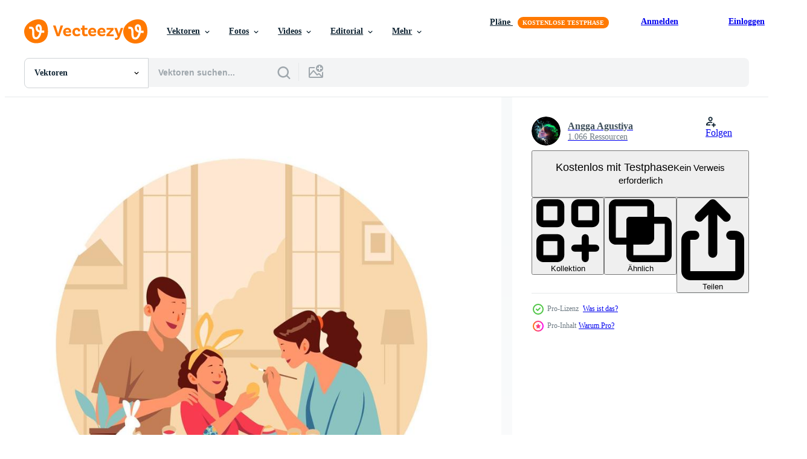

--- FILE ---
content_type: text/html; charset=utf-8
request_url: https://de.vecteezy.com/resources/4831963/show_related_tags_async_content
body_size: 1556
content:
<turbo-frame id="show-related-tags">
  <h2 class="ez-resource-related__header">Verwandte Stichwörter</h2>

    <div class="splide ez-carousel tags-carousel is-ready" style="--carousel_height: 48px; --additional_height: 0px;" data-controller="carousel search-tag" data-bullets="false" data-loop="false" data-arrows="true">
    <div class="splide__track ez-carousel__track" data-carousel-target="track">
      <ul class="splide__list ez-carousel__inner-wrap" data-carousel-target="innerWrap">
        <li class="search-tag splide__slide ez-carousel__slide" data-carousel-target="slide"><a class="search-tag__tag-link ez-btn ez-btn--light" title="ostern" data-action="search-tag#sendClickEvent search-tag#performSearch" data-search-tag-verified="true" data-keyword-location="show" href="/gratis-vektor/ostern">ostern</a></li><li class="search-tag splide__slide ez-carousel__slide" data-carousel-target="slide"><a class="search-tag__tag-link ez-btn ez-btn--light" title="ei" data-action="search-tag#sendClickEvent search-tag#performSearch" data-search-tag-verified="true" data-keyword-location="show" href="/gratis-vektor/ei">ei</a></li><li class="search-tag splide__slide ez-carousel__slide" data-carousel-target="slide"><a class="search-tag__tag-link ez-btn ez-btn--light" title="familie" data-action="search-tag#sendClickEvent search-tag#performSearch" data-search-tag-verified="true" data-keyword-location="show" href="/gratis-vektor/familie">familie</a></li><li class="search-tag splide__slide ez-carousel__slide" data-carousel-target="slide"><a class="search-tag__tag-link ez-btn ez-btn--light" title="feier" data-action="search-tag#sendClickEvent search-tag#performSearch" data-search-tag-verified="true" data-keyword-location="show" href="/gratis-vektor/feier">feier</a></li><li class="search-tag splide__slide ez-carousel__slide" data-carousel-target="slide"><a class="search-tag__tag-link ez-btn ez-btn--light" title="mädchen" data-action="search-tag#sendClickEvent search-tag#performSearch" data-search-tag-verified="true" data-keyword-location="show" href="/gratis-vektor/m%C3%A4dchen">mädchen</a></li><li class="search-tag splide__slide ez-carousel__slide" data-carousel-target="slide"><a class="search-tag__tag-link ez-btn ez-btn--light" title="tabelle" data-action="search-tag#sendClickEvent search-tag#performSearch" data-search-tag-verified="true" data-keyword-location="show" href="/gratis-vektor/tabelle">tabelle</a></li><li class="search-tag splide__slide ez-carousel__slide" data-carousel-target="slide"><a class="search-tag__tag-link ez-btn ez-btn--light" title="korb" data-action="search-tag#sendClickEvent search-tag#performSearch" data-search-tag-verified="true" data-keyword-location="show" href="/gratis-vektor/korb">korb</a></li><li class="search-tag splide__slide ez-carousel__slide" data-carousel-target="slide"><a class="search-tag__tag-link ez-btn ez-btn--light" title="schön" data-action="search-tag#sendClickEvent search-tag#performSearch" data-search-tag-verified="true" data-keyword-location="show" href="/gratis-vektor/sch%C3%B6n">schön</a></li><li class="search-tag splide__slide ez-carousel__slide" data-carousel-target="slide"><a class="search-tag__tag-link ez-btn ez-btn--light" title="bürste" data-action="search-tag#sendClickEvent search-tag#performSearch" data-search-tag-verified="true" data-keyword-location="show" href="/gratis-vektor/b%C3%BCrste">bürste</a></li><li class="search-tag splide__slide ez-carousel__slide" data-carousel-target="slide"><a class="search-tag__tag-link ez-btn ez-btn--light" title="hase" data-action="search-tag#sendClickEvent search-tag#performSearch" data-search-tag-verified="true" data-keyword-location="show" href="/gratis-vektor/hase">hase</a></li><li class="search-tag splide__slide ez-carousel__slide" data-carousel-target="slide"><a class="search-tag__tag-link ez-btn ez-btn--light" title="feiern" data-action="search-tag#sendClickEvent search-tag#performSearch" data-search-tag-verified="true" data-keyword-location="show" href="/gratis-vektor/feiern">feiern</a></li><li class="search-tag splide__slide ez-carousel__slide" data-carousel-target="slide"><a class="search-tag__tag-link ez-btn ez-btn--light" title="kind" data-action="search-tag#sendClickEvent search-tag#performSearch" data-search-tag-verified="true" data-keyword-location="show" href="/gratis-vektor/kind">kind</a></li><li class="search-tag splide__slide ez-carousel__slide" data-carousel-target="slide"><a class="search-tag__tag-link ez-btn ez-btn--light" title="bunt" data-action="search-tag#sendClickEvent search-tag#performSearch" data-search-tag-verified="true" data-keyword-location="show" href="/gratis-vektor/bunt">bunt</a></li><li class="search-tag splide__slide ez-carousel__slide" data-carousel-target="slide"><a class="search-tag__tag-link ez-btn ez-btn--light" title="konzept" data-action="search-tag#sendClickEvent search-tag#performSearch" data-search-tag-verified="true" data-keyword-location="show" href="/gratis-vektor/konzept">konzept</a></li><li class="search-tag splide__slide ez-carousel__slide" data-carousel-target="slide"><a class="search-tag__tag-link ez-btn ez-btn--light" title="kreativ" data-action="search-tag#sendClickEvent search-tag#performSearch" data-search-tag-verified="true" data-keyword-location="show" href="/gratis-vektor/kreativ">kreativ</a></li><li class="search-tag splide__slide ez-carousel__slide" data-carousel-target="slide"><a class="search-tag__tag-link ez-btn ez-btn--light" title="süß" data-action="search-tag#sendClickEvent search-tag#performSearch" data-search-tag-verified="true" data-keyword-location="show" href="/gratis-vektor/s%C3%BC%C3%9F">süß</a></li><li class="search-tag splide__slide ez-carousel__slide" data-carousel-target="slide"><a class="search-tag__tag-link ez-btn ez-btn--light" title="tochter" data-action="search-tag#sendClickEvent search-tag#performSearch" data-search-tag-verified="true" data-keyword-location="show" href="/gratis-vektor/tochter">tochter</a></li><li class="search-tag splide__slide ez-carousel__slide" data-carousel-target="slide"><a class="search-tag__tag-link ez-btn ez-btn--light" title="dekoration" data-action="search-tag#sendClickEvent search-tag#performSearch" data-search-tag-verified="true" data-keyword-location="show" href="/gratis-vektor/dekoration">dekoration</a></li><li class="search-tag splide__slide ez-carousel__slide" data-carousel-target="slide"><a class="search-tag__tag-link ez-btn ez-btn--light" title="menschen" data-action="search-tag#sendClickEvent search-tag#performSearch" data-search-tag-verified="true" data-keyword-location="show" href="/gratis-vektor/menschen">menschen</a></li><li class="search-tag splide__slide ez-carousel__slide" data-carousel-target="slide"><a class="search-tag__tag-link ez-btn ez-btn--light" title="glücklich" data-action="search-tag#sendClickEvent search-tag#performSearch" data-search-tag-verified="true" data-keyword-location="show" href="/gratis-vektor/gl%C3%BCcklich">glücklich</a></li><li class="search-tag splide__slide ez-carousel__slide" data-carousel-target="slide"><a class="search-tag__tag-link ez-btn ez-btn--light" title="urlaub" data-action="search-tag#sendClickEvent search-tag#performSearch" data-search-tag-verified="true" data-keyword-location="show" href="/gratis-vektor/urlaub">urlaub</a></li><li class="search-tag splide__slide ez-carousel__slide" data-carousel-target="slide"><a class="search-tag__tag-link ez-btn ez-btn--light" title="vater" data-action="search-tag#sendClickEvent search-tag#performSearch" data-search-tag-verified="true" data-keyword-location="show" href="/gratis-vektor/vater">vater</a></li><li class="search-tag splide__slide ez-carousel__slide" data-carousel-target="slide"><a class="search-tag__tag-link ez-btn ez-btn--light" title="zusammen" data-action="search-tag#sendClickEvent search-tag#performSearch" data-search-tag-verified="true" data-keyword-location="show" href="/gratis-vektor/zusammen">zusammen</a></li><li class="search-tag splide__slide ez-carousel__slide" data-carousel-target="slide"><a class="search-tag__tag-link ez-btn ez-btn--light" title="mutter" data-action="search-tag#sendClickEvent search-tag#performSearch" data-search-tag-verified="true" data-keyword-location="show" href="/gratis-vektor/mutter">mutter</a></li><li class="search-tag splide__slide ez-carousel__slide" data-carousel-target="slide"><a class="search-tag__tag-link ez-btn ez-btn--light" title="frau" data-action="search-tag#sendClickEvent search-tag#performSearch" data-search-tag-verified="true" data-keyword-location="show" href="/gratis-vektor/frau">frau</a></li><li class="search-tag splide__slide ez-carousel__slide" data-carousel-target="slide"><a class="search-tag__tag-link ez-btn ez-btn--light" title="illustration" data-action="search-tag#sendClickEvent search-tag#performSearch" data-search-tag-verified="true" data-keyword-location="show" href="/gratis-vektor/illustration">illustration</a></li><li class="search-tag splide__slide ez-carousel__slide" data-carousel-target="slide"><a class="search-tag__tag-link ez-btn ez-btn--light" title="mann" data-action="search-tag#sendClickEvent search-tag#performSearch" data-search-tag-verified="true" data-keyword-location="show" href="/gratis-vektor/mann">mann</a></li><li class="search-tag splide__slide ez-carousel__slide" data-carousel-target="slide"><a class="search-tag__tag-link ez-btn ez-btn--light" title="vektor" data-action="search-tag#sendClickEvent search-tag#performSearch" data-search-tag-verified="true" data-keyword-location="show" href="/gratis-vektor/vektor">vektor</a></li><li class="search-tag splide__slide ez-carousel__slide" data-carousel-target="slide"><a class="search-tag__tag-link ez-btn ez-btn--light" title="spaß" data-action="search-tag#sendClickEvent search-tag#performSearch" data-search-tag-verified="true" data-keyword-location="show" href="/gratis-vektor/spa%C3%9F">spaß</a></li><li class="search-tag splide__slide ez-carousel__slide" data-carousel-target="slide"><a class="search-tag__tag-link ez-btn ez-btn--light" title="gruppe" data-action="search-tag#sendClickEvent search-tag#performSearch" data-search-tag-verified="true" data-keyword-location="show" href="/gratis-vektor/gruppe">gruppe</a></li>
</ul></div>
    

    <div class="splide__arrows splide__arrows--ltr ez-carousel__arrows"><button class="splide__arrow splide__arrow--prev ez-carousel__arrow ez-carousel__arrow--prev" disabled="disabled" data-carousel-target="arrowPrev" data-test-id="carousel-arrow-prev" data-direction="prev" aria_label="Zurück"><span class="ez-carousel__arrow-wrap"><svg xmlns="http://www.w3.org/2000/svg" viewBox="0 0 5 8" role="img" aria-labelledby="a9ze8skg0g1g3q7c5ay226n3wxavb1gw" class="arrow-prev"><desc id="a9ze8skg0g1g3q7c5ay226n3wxavb1gw">Zurück</desc><path fill-rule="evenodd" d="M4.707 7.707a1 1 0 0 0 0-1.414L2.414 4l2.293-2.293A1 1 0 0 0 3.293.293l-3 3a1 1 0 0 0 0 1.414l3 3a1 1 0 0 0 1.414 0Z" clip-rule="evenodd"></path></svg>
</span><span class="ez-carousel__gradient"></span></button><button class="splide__arrow splide__arrow--next ez-carousel__arrow ez-carousel__arrow--next" disabled="disabled" data-carousel-target="arrowNext" data-test-id="carousel-arrow-next" data-direction="next" aria_label="Weiter"><span class="ez-carousel__arrow-wrap"><svg xmlns="http://www.w3.org/2000/svg" viewBox="0 0 5 8" role="img" aria-labelledby="a6vn5a9dtsg4wpqhl9cux693pw9boz72" class="arrow-next"><desc id="a6vn5a9dtsg4wpqhl9cux693pw9boz72">Weiter</desc><path fill-rule="evenodd" d="M.293 7.707a1 1 0 0 1 0-1.414L2.586 4 .293 1.707A1 1 0 0 1 1.707.293l3 3a1 1 0 0 1 0 1.414l-3 3a1 1 0 0 1-1.414 0Z" clip-rule="evenodd"></path></svg>
</span><span class="ez-carousel__gradient"></span></button></div>
</div></turbo-frame>


--- FILE ---
content_type: text/html; charset=utf-8
request_url: https://de.vecteezy.com/resources/4831963/show_related_grids_async_content
body_size: 18875
content:
<turbo-frame id="show-related-resources">
    <div data-conversions-category="Benutzer haben sich auch angesehen">
      <h2 class="ez-resource-related__header">
        Benutzer haben sich auch angesehen
      </h2>

      <ul class="ez-resource-grid ez-resource-grid--main-grid  is-hidden" id="false" data-controller="grid contributor-info" data-grid-track-truncation-value="false" data-max-rows="50" data-row-height="240" data-instant-grid="false" data-truncate-results="false" data-testid="also-viewed-resources" data-labels="editable free" style="--editable: &#39;Bearbeitbar&#39;;--free: &#39;Kostenlos&#39;;">

  <li class="ez-resource-grid__item ez-resource-thumb ez-resource-thumb--pro" data-controller="grid-item-decorator" data-position="{{position}}" data-item-id="3506026" data-pro="true" data-grid-target="gridItem" data-w="200" data-h="200" data-grid-item-decorator-free-label-value="Kostenlos" data-action="mouseenter-&gt;grid-item-decorator#hoverThumb:once" data-grid-item-decorator-item-pro-param="Pro" data-grid-item-decorator-resource-id-param="3506026" data-grid-item-decorator-content-type-param="Content-vector" data-grid-item-decorator-image-src-param="https://static.vecteezy.com/system/resources/previews/003/506/026/non_2x/family-gathering-in-living-room-free-vector.jpg" data-grid-item-decorator-pinterest-url-param="https://de.vecteezy.com/vektorkunst/3506026-familientreffen-im-wohnzimmer" data-grid-item-decorator-seo-page-description-param="Familientreffen im Wohnzimmer" data-grid-item-decorator-user-id-param="2360450" data-grid-item-decorator-user-display-name-param="Angga Agustiya" data-grid-item-decorator-avatar-src-param="https://static.vecteezy.com/system/user/avatar/2360450/medium_smoking.jpg" data-grid-item-decorator-uploads-path-param="/membros/agentcrown7165717/uploads">

  <script type="application/ld+json" id="media_schema">
  {"@context":"https://schema.org","@type":"ImageObject","name":"Familientreffen im Wohnzimmer","uploadDate":"2021-09-24T04:23:29-05:00","thumbnailUrl":"https://static.vecteezy.com/ti/gratis-vektor/t1/3506026-familientreffen-im-wohnzimmer-vektor.jpg","contentUrl":"https://static.vecteezy.com/ti/gratis-vektor/p1/3506026-familientreffen-im-wohnzimmer-vektor.jpg","sourceOrganization":"Vecteezy","license":"https://support.vecteezy.com/de/nieuwe-vecteezy-licenties-ByHivesvt","acquireLicensePage":"https://de.vecteezy.com/vektorkunst/3506026-familientreffen-im-wohnzimmer","creator":{"@type":"Person","name":"Angga Agustiya"},"copyrightNotice":"Angga Agustiya","creditText":"Vecteezy"}
</script>


<a href="/vektorkunst/3506026-familientreffen-im-wohnzimmer" class="ez-resource-thumb__link" title="Familientreffen im Wohnzimmer" style="--height: 200; --width: 200; " data-action="click-&gt;grid#trackResourceClick mouseenter-&gt;grid#trackResourceHover" data-content-type="vector" data-controller="ez-hover-intent" data-previews-srcs="[&quot;https://static.vecteezy.com/ti/gratis-vektor/p1/3506026-familientreffen-im-wohnzimmer-vektor.jpg&quot;,&quot;https://static.vecteezy.com/ti/gratis-vektor/p2/3506026-familientreffen-im-wohnzimmer-vektor.jpg&quot;]" data-pro="true" data-resource-id="3506026" data-grid-item-decorator-target="link">
    <img src="https://static.vecteezy.com/ti/gratis-vektor/t2/3506026-familientreffen-im-wohnzimmer-vektor.jpg" srcset="https://static.vecteezy.com/ti/gratis-vektor/t1/3506026-familientreffen-im-wohnzimmer-vektor.jpg 2x, https://static.vecteezy.com/ti/gratis-vektor/t2/3506026-familientreffen-im-wohnzimmer-vektor.jpg 1x" class="ez-resource-thumb__img" loading="lazy" decoding="async" width="200" height="200" alt="Familientreffen im Wohnzimmer vektor">

</a>

  <div class="ez-resource-thumb__label-wrap"></div>
  

  <div class="ez-resource-thumb__hover-state"></div>
</li><li class="ez-resource-grid__item ez-resource-thumb ez-resource-thumb--pro" data-controller="grid-item-decorator" data-position="{{position}}" data-item-id="3506027" data-pro="true" data-grid-target="gridItem" data-w="200" data-h="200" data-grid-item-decorator-free-label-value="Kostenlos" data-action="mouseenter-&gt;grid-item-decorator#hoverThumb:once" data-grid-item-decorator-item-pro-param="Pro" data-grid-item-decorator-resource-id-param="3506027" data-grid-item-decorator-content-type-param="Content-vector" data-grid-item-decorator-image-src-param="https://static.vecteezy.com/system/resources/previews/003/506/027/non_2x/family-gathering-at-home-free-vector.jpg" data-grid-item-decorator-pinterest-url-param="https://de.vecteezy.com/vektorkunst/3506027-familientreffen-zu-hause" data-grid-item-decorator-seo-page-description-param="Familientreffen zu Hause" data-grid-item-decorator-user-id-param="2360450" data-grid-item-decorator-user-display-name-param="Angga Agustiya" data-grid-item-decorator-avatar-src-param="https://static.vecteezy.com/system/user/avatar/2360450/medium_smoking.jpg" data-grid-item-decorator-uploads-path-param="/membros/agentcrown7165717/uploads">

  <script type="application/ld+json" id="media_schema">
  {"@context":"https://schema.org","@type":"ImageObject","name":"Familientreffen zu Hause","uploadDate":"2021-09-24T04:23:32-05:00","thumbnailUrl":"https://static.vecteezy.com/ti/gratis-vektor/t1/3506027-familientreffen-zu-hause-vektor.jpg","contentUrl":"https://static.vecteezy.com/ti/gratis-vektor/p1/3506027-familientreffen-zu-hause-vektor.jpg","sourceOrganization":"Vecteezy","license":"https://support.vecteezy.com/de/nieuwe-vecteezy-licenties-ByHivesvt","acquireLicensePage":"https://de.vecteezy.com/vektorkunst/3506027-familientreffen-zu-hause","creator":{"@type":"Person","name":"Angga Agustiya"},"copyrightNotice":"Angga Agustiya","creditText":"Vecteezy"}
</script>


<a href="/vektorkunst/3506027-familientreffen-zu-hause" class="ez-resource-thumb__link" title="Familientreffen zu Hause" style="--height: 200; --width: 200; " data-action="click-&gt;grid#trackResourceClick mouseenter-&gt;grid#trackResourceHover" data-content-type="vector" data-controller="ez-hover-intent" data-previews-srcs="[&quot;https://static.vecteezy.com/ti/gratis-vektor/p1/3506027-familientreffen-zu-hause-vektor.jpg&quot;,&quot;https://static.vecteezy.com/ti/gratis-vektor/p2/3506027-familientreffen-zu-hause-vektor.jpg&quot;]" data-pro="true" data-resource-id="3506027" data-grid-item-decorator-target="link">
    <img src="https://static.vecteezy.com/ti/gratis-vektor/t2/3506027-familientreffen-zu-hause-vektor.jpg" srcset="https://static.vecteezy.com/ti/gratis-vektor/t1/3506027-familientreffen-zu-hause-vektor.jpg 2x, https://static.vecteezy.com/ti/gratis-vektor/t2/3506027-familientreffen-zu-hause-vektor.jpg 1x" class="ez-resource-thumb__img" loading="lazy" decoding="async" width="200" height="200" alt="Familientreffen zu Hause vektor">

</a>

  <div class="ez-resource-thumb__label-wrap"></div>
  

  <div class="ez-resource-thumb__hover-state"></div>
</li><li class="ez-resource-grid__item ez-resource-thumb ez-resource-thumb--pro" data-controller="grid-item-decorator" data-position="{{position}}" data-item-id="3679860" data-pro="true" data-grid-target="gridItem" data-w="313" data-h="200" data-grid-item-decorator-free-label-value="Kostenlos" data-action="mouseenter-&gt;grid-item-decorator#hoverThumb:once" data-grid-item-decorator-item-pro-param="Pro" data-grid-item-decorator-resource-id-param="3679860" data-grid-item-decorator-content-type-param="Content-vector" data-grid-item-decorator-image-src-param="https://static.vecteezy.com/system/resources/previews/003/679/860/non_2x/family-take-a-picture-together-free-vector.jpg" data-grid-item-decorator-pinterest-url-param="https://de.vecteezy.com/vektorkunst/3679860-familie-mach-ein-foto-zusammen" data-grid-item-decorator-seo-page-description-param="Familie macht ein Foto zusammen" data-grid-item-decorator-user-id-param="5121353" data-grid-item-decorator-user-display-name-param="Eko  Kurniawan" data-grid-item-decorator-avatar-src-param="https://static.vecteezy.com/system/user/avatar/5121353/medium_kiki.png" data-grid-item-decorator-uploads-path-param="/membros/ekowebkurniawan946768/uploads">

  <script type="application/ld+json" id="media_schema">
  {"@context":"https://schema.org","@type":"ImageObject","name":"Familie macht ein Foto zusammen","uploadDate":"2021-10-13T06:54:40-05:00","thumbnailUrl":"https://static.vecteezy.com/ti/gratis-vektor/t1/3679860-familie-mach-ein-foto-zusammen-vektor.jpg","contentUrl":"https://static.vecteezy.com/ti/gratis-vektor/p1/3679860-familie-mach-ein-foto-zusammen-vektor.jpg","sourceOrganization":"Vecteezy","license":"https://support.vecteezy.com/de/nieuwe-vecteezy-licenties-ByHivesvt","acquireLicensePage":"https://de.vecteezy.com/vektorkunst/3679860-familie-mach-ein-foto-zusammen","creator":{"@type":"Person","name":"Eko Kurniawan"},"copyrightNotice":"Eko Kurniawan","creditText":"Vecteezy"}
</script>


<a href="/vektorkunst/3679860-familie-mach-ein-foto-zusammen" class="ez-resource-thumb__link" title="Familie macht ein Foto zusammen" style="--height: 200; --width: 313; " data-action="click-&gt;grid#trackResourceClick mouseenter-&gt;grid#trackResourceHover" data-content-type="vector" data-controller="ez-hover-intent" data-previews-srcs="[&quot;https://static.vecteezy.com/ti/gratis-vektor/p1/3679860-familie-mach-ein-foto-zusammen-vektor.jpg&quot;,&quot;https://static.vecteezy.com/ti/gratis-vektor/p2/3679860-familie-mach-ein-foto-zusammen-vektor.jpg&quot;]" data-pro="true" data-resource-id="3679860" data-grid-item-decorator-target="link">
    <img src="https://static.vecteezy.com/ti/gratis-vektor/t2/3679860-familie-mach-ein-foto-zusammen-vektor.jpg" srcset="https://static.vecteezy.com/ti/gratis-vektor/t1/3679860-familie-mach-ein-foto-zusammen-vektor.jpg 2x, https://static.vecteezy.com/ti/gratis-vektor/t2/3679860-familie-mach-ein-foto-zusammen-vektor.jpg 1x" class="ez-resource-thumb__img" loading="lazy" decoding="async" width="313" height="200" alt="Familie macht ein Foto zusammen vektor">

</a>

  <div class="ez-resource-thumb__label-wrap"></div>
  

  <div class="ez-resource-thumb__hover-state"></div>
</li><li class="ez-resource-grid__item ez-resource-thumb" data-controller="grid-item-decorator" data-position="{{position}}" data-item-id="3538263" data-pro="false" data-grid-target="gridItem" data-w="334" data-h="200" data-grid-item-decorator-free-label-value="Kostenlos" data-action="mouseenter-&gt;grid-item-decorator#hoverThumb:once" data-grid-item-decorator-item-pro-param="Free" data-grid-item-decorator-resource-id-param="3538263" data-grid-item-decorator-content-type-param="Content-vector" data-grid-item-decorator-image-src-param="https://static.vecteezy.com/system/resources/previews/003/538/263/non_2x/illustration-graphic-of-international-day-of-families-free-vector.jpg" data-grid-item-decorator-pinterest-url-param="https://de.vecteezy.com/vektorkunst/3538263-illustration-vektorgrafik-des-internationalen-tages-der-familien" data-grid-item-decorator-seo-page-description-param="Illustration Vektorgrafik des Internationalen Tages der Familien" data-grid-item-decorator-user-id-param="5065518" data-grid-item-decorator-user-display-name-param="Setiadi Nurjaman" data-grid-item-decorator-avatar-src-param="https://static.vecteezy.com/system/user/avatar/5065518/medium_IMG-20230425-WA0000.jpg" data-grid-item-decorator-uploads-path-param="/membros/sndesign09923266/uploads">

  <script type="application/ld+json" id="media_schema">
  {"@context":"https://schema.org","@type":"ImageObject","name":"Illustration Vektorgrafik des Internationalen Tages der Familien","uploadDate":"2021-09-29T10:37:51-05:00","thumbnailUrl":"https://static.vecteezy.com/ti/gratis-vektor/t1/3538263-illustrationgrafik-des-internationalen-tages-der-familien-kostenlos-vektor.jpg","contentUrl":"https://static.vecteezy.com/ti/gratis-vektor/p1/3538263-illustrationgrafik-des-internationalen-tages-der-familien-kostenlos-vektor.jpg","sourceOrganization":"Vecteezy","license":"https://support.vecteezy.com/de/nieuwe-vecteezy-licenties-ByHivesvt","acquireLicensePage":"https://de.vecteezy.com/vektorkunst/3538263-illustration-vektorgrafik-des-internationalen-tages-der-familien","creator":{"@type":"Person","name":"Setiadi Nurjaman"},"copyrightNotice":"Setiadi Nurjaman","creditText":"Vecteezy"}
</script>


<a href="/vektorkunst/3538263-illustration-vektorgrafik-des-internationalen-tages-der-familien" class="ez-resource-thumb__link" title="Illustration Vektorgrafik des Internationalen Tages der Familien" style="--height: 200; --width: 334; " data-action="click-&gt;grid#trackResourceClick mouseenter-&gt;grid#trackResourceHover" data-content-type="vector" data-controller="ez-hover-intent" data-previews-srcs="[&quot;https://static.vecteezy.com/ti/gratis-vektor/p1/3538263-illustrationgrafik-des-internationalen-tages-der-familien-kostenlos-vektor.jpg&quot;,&quot;https://static.vecteezy.com/ti/gratis-vektor/p2/3538263-illustrationgrafik-des-internationalen-tages-der-familien-kostenlos-vektor.jpg&quot;]" data-pro="false" data-resource-id="3538263" data-grid-item-decorator-target="link">
    <img src="https://static.vecteezy.com/ti/gratis-vektor/t2/3538263-illustrationgrafik-des-internationalen-tages-der-familien-kostenlos-vektor.jpg" srcset="https://static.vecteezy.com/ti/gratis-vektor/t1/3538263-illustrationgrafik-des-internationalen-tages-der-familien-kostenlos-vektor.jpg 2x, https://static.vecteezy.com/ti/gratis-vektor/t2/3538263-illustrationgrafik-des-internationalen-tages-der-familien-kostenlos-vektor.jpg 1x" class="ez-resource-thumb__img" loading="lazy" decoding="async" width="334" height="200" alt="Illustration Vektorgrafik des Internationalen Tages der Familien vektor">

</a>

  <div class="ez-resource-thumb__label-wrap"></div>
  

  <div class="ez-resource-thumb__hover-state"></div>
</li><li class="ez-resource-grid__item ez-resource-thumb ez-resource-thumb--pro" data-controller="grid-item-decorator" data-position="{{position}}" data-item-id="3692160" data-pro="true" data-grid-target="gridItem" data-w="313" data-h="200" data-grid-item-decorator-free-label-value="Kostenlos" data-action="mouseenter-&gt;grid-item-decorator#hoverThumb:once" data-grid-item-decorator-item-pro-param="Pro" data-grid-item-decorator-resource-id-param="3692160" data-grid-item-decorator-content-type-param="Content-vector" data-grid-item-decorator-image-src-param="https://static.vecteezy.com/system/resources/previews/003/692/160/non_2x/happy-family-gathering-concept-free-vector.jpg" data-grid-item-decorator-pinterest-url-param="https://de.vecteezy.com/vektorkunst/3692160-frohliches-familientreffen-konzept" data-grid-item-decorator-seo-page-description-param="glückliches Familientreffen-Konzept" data-grid-item-decorator-user-id-param="4567108" data-grid-item-decorator-user-display-name-param="joiedevivre" data-grid-item-decorator-avatar-src-param="https://static.vecteezy.com/system/user/avatar/4567108/medium_Rara_the_adventure-min.jpg" data-grid-item-decorator-uploads-path-param="/membros/joiedevivre/uploads">

  <script type="application/ld+json" id="media_schema">
  {"@context":"https://schema.org","@type":"ImageObject","name":"glückliches Familientreffen-Konzept","uploadDate":"2021-10-14T07:05:26-05:00","thumbnailUrl":"https://static.vecteezy.com/ti/gratis-vektor/t1/3692160-frohliches-familientreffen-konzept-vektor.jpg","contentUrl":"https://static.vecteezy.com/ti/gratis-vektor/p1/3692160-frohliches-familientreffen-konzept-vektor.jpg","sourceOrganization":"Vecteezy","license":"https://support.vecteezy.com/de/nieuwe-vecteezy-licenties-ByHivesvt","acquireLicensePage":"https://de.vecteezy.com/vektorkunst/3692160-frohliches-familientreffen-konzept","creator":{"@type":"Person","name":"joiedevivre"},"copyrightNotice":"joiedevivre","creditText":"Vecteezy"}
</script>


<a href="/vektorkunst/3692160-frohliches-familientreffen-konzept" class="ez-resource-thumb__link" title="glückliches Familientreffen-Konzept" style="--height: 200; --width: 313; " data-action="click-&gt;grid#trackResourceClick mouseenter-&gt;grid#trackResourceHover" data-content-type="vector" data-controller="ez-hover-intent" data-previews-srcs="[&quot;https://static.vecteezy.com/ti/gratis-vektor/p1/3692160-frohliches-familientreffen-konzept-vektor.jpg&quot;,&quot;https://static.vecteezy.com/ti/gratis-vektor/p2/3692160-frohliches-familientreffen-konzept-vektor.jpg&quot;]" data-pro="true" data-resource-id="3692160" data-grid-item-decorator-target="link">
    <img src="https://static.vecteezy.com/ti/gratis-vektor/t2/3692160-frohliches-familientreffen-konzept-vektor.jpg" srcset="https://static.vecteezy.com/ti/gratis-vektor/t1/3692160-frohliches-familientreffen-konzept-vektor.jpg 2x, https://static.vecteezy.com/ti/gratis-vektor/t2/3692160-frohliches-familientreffen-konzept-vektor.jpg 1x" class="ez-resource-thumb__img" loading="lazy" decoding="async" width="313" height="200" alt="glückliches Familientreffen-Konzept vektor">

</a>

  <div class="ez-resource-thumb__label-wrap"></div>
  

  <div class="ez-resource-thumb__hover-state"></div>
</li><li class="ez-resource-grid__item ez-resource-thumb ez-resource-thumb--pro" data-controller="grid-item-decorator" data-position="{{position}}" data-item-id="4341203" data-pro="true" data-grid-target="gridItem" data-w="313" data-h="200" data-grid-item-decorator-free-label-value="Kostenlos" data-action="mouseenter-&gt;grid-item-decorator#hoverThumb:once" data-grid-item-decorator-item-pro-param="Pro" data-grid-item-decorator-resource-id-param="4341203" data-grid-item-decorator-content-type-param="Content-vector" data-grid-item-decorator-image-src-param="https://static.vecteezy.com/system/resources/previews/004/341/203/non_2x/family-gathering-in-thanksgiving-day-free-vector.jpg" data-grid-item-decorator-pinterest-url-param="https://de.vecteezy.com/vektorkunst/4341203-familientreffen-in-erntedankfest" data-grid-item-decorator-seo-page-description-param="Familientreffen am Erntedankfest" data-grid-item-decorator-user-id-param="5121327" data-grid-item-decorator-user-display-name-param="fweb" data-grid-item-decorator-avatar-src-param="https://static.vecteezy.com/system/user/avatar/5121327/medium_PROPILE.png" data-grid-item-decorator-uploads-path-param="/membros/fweb/uploads">

  <script type="application/ld+json" id="media_schema">
  {"@context":"https://schema.org","@type":"ImageObject","name":"Familientreffen am Erntedankfest","uploadDate":"2021-11-11T23:49:31-06:00","thumbnailUrl":"https://static.vecteezy.com/ti/gratis-vektor/t1/4341203-familientreffen-in-erntedankfest-vektor.jpg","contentUrl":"https://static.vecteezy.com/ti/gratis-vektor/p1/4341203-familientreffen-in-erntedankfest-vektor.jpg","sourceOrganization":"Vecteezy","license":"https://support.vecteezy.com/de/nieuwe-vecteezy-licenties-ByHivesvt","acquireLicensePage":"https://de.vecteezy.com/vektorkunst/4341203-familientreffen-in-erntedankfest","creator":{"@type":"Person","name":"fweb"},"copyrightNotice":"fweb","creditText":"Vecteezy"}
</script>


<a href="/vektorkunst/4341203-familientreffen-in-erntedankfest" class="ez-resource-thumb__link" title="Familientreffen am Erntedankfest" style="--height: 200; --width: 313; " data-action="click-&gt;grid#trackResourceClick mouseenter-&gt;grid#trackResourceHover" data-content-type="vector" data-controller="ez-hover-intent" data-previews-srcs="[&quot;https://static.vecteezy.com/ti/gratis-vektor/p1/4341203-familientreffen-in-erntedankfest-vektor.jpg&quot;,&quot;https://static.vecteezy.com/ti/gratis-vektor/p2/4341203-familientreffen-in-erntedankfest-vektor.jpg&quot;]" data-pro="true" data-resource-id="4341203" data-grid-item-decorator-target="link">
    <img src="https://static.vecteezy.com/ti/gratis-vektor/t2/4341203-familientreffen-in-erntedankfest-vektor.jpg" srcset="https://static.vecteezy.com/ti/gratis-vektor/t1/4341203-familientreffen-in-erntedankfest-vektor.jpg 2x, https://static.vecteezy.com/ti/gratis-vektor/t2/4341203-familientreffen-in-erntedankfest-vektor.jpg 1x" class="ez-resource-thumb__img" loading="lazy" decoding="async" width="313" height="200" alt="Familientreffen am Erntedankfest vektor">

</a>

  <div class="ez-resource-thumb__label-wrap"></div>
  

  <div class="ez-resource-thumb__hover-state"></div>
</li><li class="ez-resource-grid__item ez-resource-thumb ez-resource-thumb--pro" data-controller="grid-item-decorator" data-position="{{position}}" data-item-id="6174341" data-pro="true" data-grid-target="gridItem" data-w="200" data-h="200" data-grid-item-decorator-free-label-value="Kostenlos" data-action="mouseenter-&gt;grid-item-decorator#hoverThumb:once" data-grid-item-decorator-item-pro-param="Pro" data-grid-item-decorator-resource-id-param="6174341" data-grid-item-decorator-content-type-param="Content-vector" data-grid-item-decorator-image-src-param="https://static.vecteezy.com/system/resources/previews/006/174/341/non_2x/parent-and-baby-in-family-character-collection-free-vector.jpg" data-grid-item-decorator-pinterest-url-param="https://de.vecteezy.com/vektorkunst/6174341-eltern-und-baby-in-der-familie-zeichensammlung" data-grid-item-decorator-seo-page-description-param="eltern und baby in der familiencharaktersammlung" data-grid-item-decorator-user-id-param="4954514" data-grid-item-decorator-user-display-name-param="Andika Setiawan" data-grid-item-decorator-avatar-src-param="https://static.vecteezy.com/system/user/avatar/4954514/medium_Post_1-02.jpg" data-grid-item-decorator-uploads-path-param="/membros/luderestudios/uploads">

  <script type="application/ld+json" id="media_schema">
  {"@context":"https://schema.org","@type":"ImageObject","name":"eltern und baby in der familiencharaktersammlung","uploadDate":"2022-03-01T00:43:00-06:00","thumbnailUrl":"https://static.vecteezy.com/ti/gratis-vektor/t1/6174341-eltern-und-baby-in-der-familie-zeichensammlung-vektor.jpg","contentUrl":"https://static.vecteezy.com/ti/gratis-vektor/p1/6174341-eltern-und-baby-in-der-familie-zeichensammlung-vektor.jpg","sourceOrganization":"Vecteezy","license":"https://support.vecteezy.com/de/nieuwe-vecteezy-licenties-ByHivesvt","acquireLicensePage":"https://de.vecteezy.com/vektorkunst/6174341-eltern-und-baby-in-der-familie-zeichensammlung","creator":{"@type":"Person","name":"Andika Setiawan"},"copyrightNotice":"Andika Setiawan","creditText":"Vecteezy"}
</script>


<a href="/vektorkunst/6174341-eltern-und-baby-in-der-familie-zeichensammlung" class="ez-resource-thumb__link" title="eltern und baby in der familiencharaktersammlung" style="--height: 200; --width: 200; " data-action="click-&gt;grid#trackResourceClick mouseenter-&gt;grid#trackResourceHover" data-content-type="vector" data-controller="ez-hover-intent" data-previews-srcs="[&quot;https://static.vecteezy.com/ti/gratis-vektor/p1/6174341-eltern-und-baby-in-der-familie-zeichensammlung-vektor.jpg&quot;,&quot;https://static.vecteezy.com/ti/gratis-vektor/p2/6174341-eltern-und-baby-in-der-familie-zeichensammlung-vektor.jpg&quot;]" data-pro="true" data-resource-id="6174341" data-grid-item-decorator-target="link">
    <img src="https://static.vecteezy.com/ti/gratis-vektor/t2/6174341-eltern-und-baby-in-der-familie-zeichensammlung-vektor.jpg" srcset="https://static.vecteezy.com/ti/gratis-vektor/t1/6174341-eltern-und-baby-in-der-familie-zeichensammlung-vektor.jpg 2x, https://static.vecteezy.com/ti/gratis-vektor/t2/6174341-eltern-und-baby-in-der-familie-zeichensammlung-vektor.jpg 1x" class="ez-resource-thumb__img" loading="lazy" decoding="async" width="200" height="200" alt="eltern und baby in der familiencharaktersammlung vektor">

</a>

  <div class="ez-resource-thumb__label-wrap"></div>
  

  <div class="ez-resource-thumb__hover-state"></div>
</li><li class="ez-resource-grid__item ez-resource-thumb ez-resource-thumb--pro" data-controller="grid-item-decorator" data-position="{{position}}" data-item-id="4831965" data-pro="true" data-grid-target="gridItem" data-w="200" data-h="200" data-grid-item-decorator-free-label-value="Kostenlos" data-action="mouseenter-&gt;grid-item-decorator#hoverThumb:once" data-grid-item-decorator-item-pro-param="Pro" data-grid-item-decorator-resource-id-param="4831965" data-grid-item-decorator-content-type-param="Content-vector" data-grid-item-decorator-image-src-param="https://static.vecteezy.com/system/resources/previews/004/831/965/non_2x/family-decorating-easter-egg-free-vector.jpg" data-grid-item-decorator-pinterest-url-param="https://de.vecteezy.com/vektorkunst/4831965-familie-dekorieren-osterei" data-grid-item-decorator-seo-page-description-param="Familie, die ein Osterei dekoriert" data-grid-item-decorator-user-id-param="2360450" data-grid-item-decorator-user-display-name-param="Angga Agustiya" data-grid-item-decorator-avatar-src-param="https://static.vecteezy.com/system/user/avatar/2360450/medium_smoking.jpg" data-grid-item-decorator-uploads-path-param="/membros/agentcrown7165717/uploads">

  <script type="application/ld+json" id="media_schema">
  {"@context":"https://schema.org","@type":"ImageObject","name":"Familie, die ein Osterei dekoriert","uploadDate":"2021-12-16T16:46:23-06:00","thumbnailUrl":"https://static.vecteezy.com/ti/gratis-vektor/t1/4831965-familie-dekorieren-osterei-vektor.jpg","contentUrl":"https://static.vecteezy.com/ti/gratis-vektor/p1/4831965-familie-dekorieren-osterei-vektor.jpg","sourceOrganization":"Vecteezy","license":"https://support.vecteezy.com/de/nieuwe-vecteezy-licenties-ByHivesvt","acquireLicensePage":"https://de.vecteezy.com/vektorkunst/4831965-familie-dekorieren-osterei","creator":{"@type":"Person","name":"Angga Agustiya"},"copyrightNotice":"Angga Agustiya","creditText":"Vecteezy"}
</script>


<a href="/vektorkunst/4831965-familie-dekorieren-osterei" class="ez-resource-thumb__link" title="Familie, die ein Osterei dekoriert" style="--height: 200; --width: 200; " data-action="click-&gt;grid#trackResourceClick mouseenter-&gt;grid#trackResourceHover" data-content-type="vector" data-controller="ez-hover-intent" data-previews-srcs="[&quot;https://static.vecteezy.com/ti/gratis-vektor/p1/4831965-familie-dekorieren-osterei-vektor.jpg&quot;,&quot;https://static.vecteezy.com/ti/gratis-vektor/p2/4831965-familie-dekorieren-osterei-vektor.jpg&quot;]" data-pro="true" data-resource-id="4831965" data-grid-item-decorator-target="link">
    <img src="https://static.vecteezy.com/ti/gratis-vektor/t2/4831965-familie-dekorieren-osterei-vektor.jpg" srcset="https://static.vecteezy.com/ti/gratis-vektor/t1/4831965-familie-dekorieren-osterei-vektor.jpg 2x, https://static.vecteezy.com/ti/gratis-vektor/t2/4831965-familie-dekorieren-osterei-vektor.jpg 1x" class="ez-resource-thumb__img" loading="lazy" decoding="async" width="200" height="200" alt="Familie, die ein Osterei dekoriert vektor">

</a>

  <div class="ez-resource-thumb__label-wrap"></div>
  

  <div class="ez-resource-thumb__hover-state"></div>
</li><li class="ez-resource-grid__item ez-resource-thumb ez-resource-thumb--pro" data-controller="grid-item-decorator" data-position="{{position}}" data-item-id="2396550" data-pro="true" data-grid-target="gridItem" data-w="300" data-h="200" data-grid-item-decorator-free-label-value="Kostenlos" data-action="mouseenter-&gt;grid-item-decorator#hoverThumb:once" data-grid-item-decorator-item-pro-param="Pro" data-grid-item-decorator-resource-id-param="2396550" data-grid-item-decorator-content-type-param="Content-vector" data-grid-item-decorator-image-src-param="https://static.vecteezy.com/system/resources/previews/002/396/550/non_2x/international-day-of-families-greeting-template-vector.jpg" data-grid-item-decorator-pinterest-url-param="https://de.vecteezy.com/vektorkunst/2396550-internationale-tag-der-familie-gruss-vorlage" data-grid-item-decorator-seo-page-description-param="Begrüßungsvorlage für den internationalen Tag der Familien" data-grid-item-decorator-user-id-param="3027113" data-grid-item-decorator-user-display-name-param="Kanamizu Studio" data-grid-item-decorator-avatar-src-param="https://static.vecteezy.com/system/user/avatar/3027113/medium_1.jpg" data-grid-item-decorator-uploads-path-param="/membros/kanamizu_std/uploads">

  <script type="application/ld+json" id="media_schema">
  {"@context":"https://schema.org","@type":"ImageObject","name":"Begrüßungsvorlage für den internationalen Tag der Familien","uploadDate":"2021-05-05T06:19:24-05:00","thumbnailUrl":"https://static.vecteezy.com/ti/gratis-vektor/t1/2396550-internationale-tag-der-familie-gruss-vorlage-vektor.jpg","contentUrl":"https://static.vecteezy.com/ti/gratis-vektor/p1/2396550-internationale-tag-der-familie-gruss-vorlage-vektor.jpg","sourceOrganization":"Vecteezy","license":"https://support.vecteezy.com/de/nieuwe-vecteezy-licenties-ByHivesvt","acquireLicensePage":"https://de.vecteezy.com/vektorkunst/2396550-internationale-tag-der-familie-gruss-vorlage","creator":{"@type":"Person","name":"Kanamizu Studio"},"copyrightNotice":"Kanamizu Studio","creditText":"Vecteezy"}
</script>


<a href="/vektorkunst/2396550-internationale-tag-der-familie-gruss-vorlage" class="ez-resource-thumb__link" title="Begrüßungsvorlage für den internationalen Tag der Familien" style="--height: 200; --width: 300; " data-action="click-&gt;grid#trackResourceClick mouseenter-&gt;grid#trackResourceHover" data-content-type="vector" data-controller="ez-hover-intent" data-previews-srcs="[&quot;https://static.vecteezy.com/ti/gratis-vektor/p1/2396550-internationale-tag-der-familie-gruss-vorlage-vektor.jpg&quot;,&quot;https://static.vecteezy.com/ti/gratis-vektor/p2/2396550-internationale-tag-der-familie-gruss-vorlage-vektor.jpg&quot;]" data-pro="true" data-resource-id="2396550" data-grid-item-decorator-target="link">
    <img src="https://static.vecteezy.com/ti/gratis-vektor/t2/2396550-internationale-tag-der-familie-gruss-vorlage-vektor.jpg" srcset="https://static.vecteezy.com/ti/gratis-vektor/t1/2396550-internationale-tag-der-familie-gruss-vorlage-vektor.jpg 2x, https://static.vecteezy.com/ti/gratis-vektor/t2/2396550-internationale-tag-der-familie-gruss-vorlage-vektor.jpg 1x" class="ez-resource-thumb__img" loading="lazy" decoding="async" width="300" height="200" alt="Begrüßungsvorlage für den internationalen Tag der Familien vektor">

</a>

  <div class="ez-resource-thumb__label-wrap"></div>
  

  <div class="ez-resource-thumb__hover-state"></div>
</li><li class="ez-resource-grid__item ez-resource-thumb ez-resource-thumb--pro" data-controller="grid-item-decorator" data-position="{{position}}" data-item-id="7633470" data-pro="true" data-grid-target="gridItem" data-w="313" data-h="200" data-grid-item-decorator-free-label-value="Kostenlos" data-action="mouseenter-&gt;grid-item-decorator#hoverThumb:once" data-grid-item-decorator-item-pro-param="Pro" data-grid-item-decorator-resource-id-param="7633470" data-grid-item-decorator-content-type-param="Content-vector" data-grid-item-decorator-image-src-param="https://static.vecteezy.com/system/resources/previews/007/633/470/non_2x/family-vacation-day-in-the-beach-free-vector.jpg" data-grid-item-decorator-pinterest-url-param="https://de.vecteezy.com/vektorkunst/7633470-familienurlaubstag-am-strand" data-grid-item-decorator-seo-page-description-param="Familienurlaubstag am Strand" data-grid-item-decorator-user-id-param="2392864" data-grid-item-decorator-user-display-name-param="Deni Eezy" data-grid-item-decorator-avatar-src-param="https://static.vecteezy.com/system/user/avatar/2392864/medium_LOGO_NEDWRK_.png" data-grid-item-decorator-uploads-path-param="/membros/nedwrk/uploads">

  <script type="application/ld+json" id="media_schema">
  {"@context":"https://schema.org","@type":"ImageObject","name":"Familienurlaubstag am Strand","uploadDate":"2022-05-13T00:37:36-05:00","thumbnailUrl":"https://static.vecteezy.com/ti/gratis-vektor/t1/7633470-familienurlaubstag-am-strand-vektor.jpg","contentUrl":"https://static.vecteezy.com/ti/gratis-vektor/p1/7633470-familienurlaubstag-am-strand-vektor.jpg","sourceOrganization":"Vecteezy","license":"https://support.vecteezy.com/de/nieuwe-vecteezy-licenties-ByHivesvt","acquireLicensePage":"https://de.vecteezy.com/vektorkunst/7633470-familienurlaubstag-am-strand","creator":{"@type":"Person","name":"Deni Eezy"},"copyrightNotice":"Deni Eezy","creditText":"Vecteezy"}
</script>


<a href="/vektorkunst/7633470-familienurlaubstag-am-strand" class="ez-resource-thumb__link" title="Familienurlaubstag am Strand" style="--height: 200; --width: 313; " data-action="click-&gt;grid#trackResourceClick mouseenter-&gt;grid#trackResourceHover" data-content-type="vector" data-controller="ez-hover-intent" data-previews-srcs="[&quot;https://static.vecteezy.com/ti/gratis-vektor/p1/7633470-familienurlaubstag-am-strand-vektor.jpg&quot;,&quot;https://static.vecteezy.com/ti/gratis-vektor/p2/7633470-familienurlaubstag-am-strand-vektor.jpg&quot;]" data-pro="true" data-resource-id="7633470" data-grid-item-decorator-target="link">
    <img src="https://static.vecteezy.com/ti/gratis-vektor/t2/7633470-familienurlaubstag-am-strand-vektor.jpg" srcset="https://static.vecteezy.com/ti/gratis-vektor/t1/7633470-familienurlaubstag-am-strand-vektor.jpg 2x, https://static.vecteezy.com/ti/gratis-vektor/t2/7633470-familienurlaubstag-am-strand-vektor.jpg 1x" class="ez-resource-thumb__img" loading="lazy" decoding="async" width="313" height="200" alt="Familienurlaubstag am Strand vektor">

</a>

  <div class="ez-resource-thumb__label-wrap"></div>
  

  <div class="ez-resource-thumb__hover-state"></div>
</li><li class="ez-resource-grid__item ez-resource-thumb ez-resource-thumb--pro" data-controller="grid-item-decorator" data-position="{{position}}" data-item-id="2705231" data-pro="true" data-grid-target="gridItem" data-w="200" data-h="200" data-grid-item-decorator-free-label-value="Kostenlos" data-action="mouseenter-&gt;grid-item-decorator#hoverThumb:once" data-grid-item-decorator-item-pro-param="Pro" data-grid-item-decorator-resource-id-param="2705231" data-grid-item-decorator-content-type-param="Content-vector" data-grid-item-decorator-image-src-param="https://static.vecteezy.com/system/resources/previews/002/705/231/non_2x/international-day-of-families-free-vector.jpg" data-grid-item-decorator-pinterest-url-param="https://de.vecteezy.com/vektorkunst/2705231-internationaler-familientag" data-grid-item-decorator-seo-page-description-param="internationaler Tag der Familien" data-grid-item-decorator-user-id-param="3317895" data-grid-item-decorator-user-display-name-param="fursan" data-grid-item-decorator-uploads-path-param="/membros/fursan/uploads">

  <script type="application/ld+json" id="media_schema">
  {"@context":"https://schema.org","@type":"ImageObject","name":"internationaler Tag der Familien","uploadDate":"2021-06-13T20:08:34-05:00","thumbnailUrl":"https://static.vecteezy.com/ti/gratis-vektor/t1/2705231-internationaler-familientag-vektor.jpg","contentUrl":"https://static.vecteezy.com/ti/gratis-vektor/p1/2705231-internationaler-familientag-vektor.jpg","sourceOrganization":"Vecteezy","license":"https://support.vecteezy.com/de/nieuwe-vecteezy-licenties-ByHivesvt","acquireLicensePage":"https://de.vecteezy.com/vektorkunst/2705231-internationaler-familientag","creator":{"@type":"Person","name":"fursan"},"copyrightNotice":"fursan","creditText":"Vecteezy"}
</script>


<a href="/vektorkunst/2705231-internationaler-familientag" class="ez-resource-thumb__link" title="internationaler Tag der Familien" style="--height: 200; --width: 200; " data-action="click-&gt;grid#trackResourceClick mouseenter-&gt;grid#trackResourceHover" data-content-type="vector" data-controller="ez-hover-intent" data-previews-srcs="[&quot;https://static.vecteezy.com/ti/gratis-vektor/p1/2705231-internationaler-familientag-vektor.jpg&quot;,&quot;https://static.vecteezy.com/ti/gratis-vektor/p2/2705231-internationaler-familientag-vektor.jpg&quot;]" data-pro="true" data-resource-id="2705231" data-grid-item-decorator-target="link">
    <img src="https://static.vecteezy.com/ti/gratis-vektor/t2/2705231-internationaler-familientag-vektor.jpg" srcset="https://static.vecteezy.com/ti/gratis-vektor/t1/2705231-internationaler-familientag-vektor.jpg 2x, https://static.vecteezy.com/ti/gratis-vektor/t2/2705231-internationaler-familientag-vektor.jpg 1x" class="ez-resource-thumb__img" loading="lazy" decoding="async" width="200" height="200" alt="internationaler Tag der Familien vektor">

</a>

  <div class="ez-resource-thumb__label-wrap"></div>
  

  <div class="ez-resource-thumb__hover-state"></div>
</li><li class="ez-resource-grid__item ez-resource-thumb" data-controller="grid-item-decorator" data-position="{{position}}" data-item-id="4579086" data-pro="false" data-grid-target="gridItem" data-w="240" data-h="200" data-grid-item-decorator-free-label-value="Kostenlos" data-action="mouseenter-&gt;grid-item-decorator#hoverThumb:once" data-grid-item-decorator-item-pro-param="Free" data-grid-item-decorator-resource-id-param="4579086" data-grid-item-decorator-content-type-param="Content-vector" data-grid-item-decorator-image-src-param="https://static.vecteezy.com/system/resources/previews/004/579/086/non_2x/family-happiness-in-the-name-of-love-free-vector.jpg" data-grid-item-decorator-pinterest-url-param="https://de.vecteezy.com/vektorkunst/4579086-familiengluck-im-namen-der-liebe" data-grid-item-decorator-seo-page-description-param="Familienglück im Namen der Liebe" data-grid-item-decorator-user-id-param="5617109" data-grid-item-decorator-user-display-name-param="Hasan As ari" data-grid-item-decorator-avatar-src-param="https://static.vecteezy.com/system/user/avatar/5617109/medium_web_music_rev-01.png" data-grid-item-decorator-uploads-path-param="/membros/hasan7/uploads">

  <script type="application/ld+json" id="media_schema">
  {"@context":"https://schema.org","@type":"ImageObject","name":"Familienglück im Namen der Liebe","uploadDate":"2021-11-27T05:55:22-06:00","thumbnailUrl":"https://static.vecteezy.com/ti/gratis-vektor/t1/4579086-familiengluck-im-namen-der-liebe-kostenlos-vektor.jpg","contentUrl":"https://static.vecteezy.com/ti/gratis-vektor/p1/4579086-familiengluck-im-namen-der-liebe-kostenlos-vektor.jpg","sourceOrganization":"Vecteezy","license":"https://support.vecteezy.com/de/nieuwe-vecteezy-licenties-ByHivesvt","acquireLicensePage":"https://de.vecteezy.com/vektorkunst/4579086-familiengluck-im-namen-der-liebe","creator":{"@type":"Person","name":"Hasan As ari"},"copyrightNotice":"Hasan As ari","creditText":"Vecteezy"}
</script>


<a href="/vektorkunst/4579086-familiengluck-im-namen-der-liebe" class="ez-resource-thumb__link" title="Familienglück im Namen der Liebe" style="--height: 200; --width: 240; " data-action="click-&gt;grid#trackResourceClick mouseenter-&gt;grid#trackResourceHover" data-content-type="vector" data-controller="ez-hover-intent" data-previews-srcs="[&quot;https://static.vecteezy.com/ti/gratis-vektor/p1/4579086-familiengluck-im-namen-der-liebe-kostenlos-vektor.jpg&quot;,&quot;https://static.vecteezy.com/ti/gratis-vektor/p2/4579086-familiengluck-im-namen-der-liebe-kostenlos-vektor.jpg&quot;]" data-pro="false" data-resource-id="4579086" data-grid-item-decorator-target="link">
    <img src="https://static.vecteezy.com/ti/gratis-vektor/t2/4579086-familiengluck-im-namen-der-liebe-kostenlos-vektor.jpg" srcset="https://static.vecteezy.com/ti/gratis-vektor/t1/4579086-familiengluck-im-namen-der-liebe-kostenlos-vektor.jpg 2x, https://static.vecteezy.com/ti/gratis-vektor/t2/4579086-familiengluck-im-namen-der-liebe-kostenlos-vektor.jpg 1x" class="ez-resource-thumb__img" loading="lazy" decoding="async" width="240" height="200" alt="Familienglück im Namen der Liebe vektor">

</a>

  <div class="ez-resource-thumb__label-wrap"></div>
  

  <div class="ez-resource-thumb__hover-state"></div>
</li><li class="ez-resource-grid__item ez-resource-thumb ez-resource-thumb--pro" data-controller="grid-item-decorator" data-position="{{position}}" data-item-id="419236" data-pro="true" data-grid-target="gridItem" data-w="286" data-h="200" data-grid-item-decorator-free-label-value="Kostenlos" data-action="mouseenter-&gt;grid-item-decorator#hoverThumb:once" data-grid-item-decorator-item-pro-param="Pro" data-grid-item-decorator-resource-id-param="419236" data-grid-item-decorator-content-type-param="Content-vector" data-grid-item-decorator-image-src-param="https://static.vecteezy.com/system/resources/previews/000/419/236/non_2x/happy-family-for-world-health-day-vector-flat-illustration.jpg" data-grid-item-decorator-pinterest-url-param="https://de.vecteezy.com/vektorkunst/419236-gluckliche-familie-fur-weltgesundheits-tagesvektor-flache-illustration" data-grid-item-decorator-seo-page-description-param="Glückliche Familie für Weltgesundheits-Tagesvektor-flache Illustration" data-grid-item-decorator-user-id-param="363008" data-grid-item-decorator-user-display-name-param="swayaway1" data-grid-item-decorator-avatar-src-param="https://static.vecteezy.com/system/user/avatar/363008/medium_89.jpg" data-grid-item-decorator-uploads-path-param="/membros/swayaway1/uploads">

  <script type="application/ld+json" id="media_schema">
  {"@context":"https://schema.org","@type":"ImageObject","name":"Glückliche Familie für Weltgesundheits-Tagesvektor-flache Illustration","uploadDate":"2019-04-08T17:55:42-05:00","thumbnailUrl":"https://static.vecteezy.com/ti/gratis-vektor/t1/419236-gluckliche-familie-fur-weltgesundheits-tagesflache-illustration-vektor.jpg","contentUrl":"https://static.vecteezy.com/ti/gratis-vektor/p1/419236-gluckliche-familie-fur-weltgesundheits-tagesflache-illustration-vektor.jpg","sourceOrganization":"Vecteezy","license":"https://support.vecteezy.com/de/nieuwe-vecteezy-licenties-ByHivesvt","acquireLicensePage":"https://de.vecteezy.com/vektorkunst/419236-gluckliche-familie-fur-weltgesundheits-tagesvektor-flache-illustration","creator":{"@type":"Person","name":"swayaway1"},"copyrightNotice":"swayaway1","creditText":"Vecteezy"}
</script>


<a href="/vektorkunst/419236-gluckliche-familie-fur-weltgesundheits-tagesvektor-flache-illustration" class="ez-resource-thumb__link" title="Glückliche Familie für Weltgesundheits-Tagesvektor-flache Illustration" style="--height: 200; --width: 286; " data-action="click-&gt;grid#trackResourceClick mouseenter-&gt;grid#trackResourceHover" data-content-type="vector" data-controller="ez-hover-intent" data-previews-srcs="[&quot;https://static.vecteezy.com/ti/gratis-vektor/p1/419236-gluckliche-familie-fur-weltgesundheits-tagesflache-illustration-vektor.jpg&quot;,&quot;https://static.vecteezy.com/ti/gratis-vektor/p2/419236-gluckliche-familie-fur-weltgesundheits-tagesflache-illustration-vektor.jpg&quot;]" data-pro="true" data-resource-id="419236" data-grid-item-decorator-target="link">
    <img src="https://static.vecteezy.com/ti/gratis-vektor/t2/419236-gluckliche-familie-fur-weltgesundheits-tagesflache-illustration-vektor.jpg" srcset="https://static.vecteezy.com/ti/gratis-vektor/t1/419236-gluckliche-familie-fur-weltgesundheits-tagesflache-illustration-vektor.jpg 2x, https://static.vecteezy.com/ti/gratis-vektor/t2/419236-gluckliche-familie-fur-weltgesundheits-tagesflache-illustration-vektor.jpg 1x" class="ez-resource-thumb__img" loading="lazy" decoding="async" width="286" height="200" alt="Glückliche Familie für Weltgesundheits-Tagesvektor-flache Illustration vektor">

</a>

  <div class="ez-resource-thumb__label-wrap"></div>
  

  <div class="ez-resource-thumb__hover-state"></div>
</li><li class="ez-resource-grid__item ez-resource-thumb ez-resource-thumb--pro" data-controller="grid-item-decorator" data-position="{{position}}" data-item-id="6900606" data-pro="true" data-grid-target="gridItem" data-w="200" data-h="200" data-grid-item-decorator-free-label-value="Kostenlos" data-action="mouseenter-&gt;grid-item-decorator#hoverThumb:once" data-grid-item-decorator-item-pro-param="Pro" data-grid-item-decorator-resource-id-param="6900606" data-grid-item-decorator-content-type-param="Content-vector" data-grid-item-decorator-image-src-param="https://static.vecteezy.com/system/resources/previews/006/900/606/non_2x/happy-grandparent-concept-free-vector.jpg" data-grid-item-decorator-pinterest-url-param="https://de.vecteezy.com/vektorkunst/6900606-glucklich-grosseltern-konzept" data-grid-item-decorator-seo-page-description-param="glückliches großelternkonzept" data-grid-item-decorator-user-id-param="2360450" data-grid-item-decorator-user-display-name-param="Angga Agustiya" data-grid-item-decorator-avatar-src-param="https://static.vecteezy.com/system/user/avatar/2360450/medium_smoking.jpg" data-grid-item-decorator-uploads-path-param="/membros/agentcrown7165717/uploads">

  <script type="application/ld+json" id="media_schema">
  {"@context":"https://schema.org","@type":"ImageObject","name":"glückliches großelternkonzept","uploadDate":"2022-03-31T08:50:23-05:00","thumbnailUrl":"https://static.vecteezy.com/ti/gratis-vektor/t1/6900606-glucklich-grosseltern-konzept-vektor.jpg","contentUrl":"https://static.vecteezy.com/ti/gratis-vektor/p1/6900606-glucklich-grosseltern-konzept-vektor.jpg","sourceOrganization":"Vecteezy","license":"https://support.vecteezy.com/de/nieuwe-vecteezy-licenties-ByHivesvt","acquireLicensePage":"https://de.vecteezy.com/vektorkunst/6900606-glucklich-grosseltern-konzept","creator":{"@type":"Person","name":"Angga Agustiya"},"copyrightNotice":"Angga Agustiya","creditText":"Vecteezy"}
</script>


<a href="/vektorkunst/6900606-glucklich-grosseltern-konzept" class="ez-resource-thumb__link" title="glückliches großelternkonzept" style="--height: 200; --width: 200; " data-action="click-&gt;grid#trackResourceClick mouseenter-&gt;grid#trackResourceHover" data-content-type="vector" data-controller="ez-hover-intent" data-previews-srcs="[&quot;https://static.vecteezy.com/ti/gratis-vektor/p1/6900606-glucklich-grosseltern-konzept-vektor.jpg&quot;,&quot;https://static.vecteezy.com/ti/gratis-vektor/p2/6900606-glucklich-grosseltern-konzept-vektor.jpg&quot;]" data-pro="true" data-resource-id="6900606" data-grid-item-decorator-target="link">
    <img src="https://static.vecteezy.com/ti/gratis-vektor/t2/6900606-glucklich-grosseltern-konzept-vektor.jpg" srcset="https://static.vecteezy.com/ti/gratis-vektor/t1/6900606-glucklich-grosseltern-konzept-vektor.jpg 2x, https://static.vecteezy.com/ti/gratis-vektor/t2/6900606-glucklich-grosseltern-konzept-vektor.jpg 1x" class="ez-resource-thumb__img" loading="lazy" decoding="async" width="200" height="200" alt="glückliches großelternkonzept vektor">

</a>

  <div class="ez-resource-thumb__label-wrap"></div>
  

  <div class="ez-resource-thumb__hover-state"></div>
</li><li class="ez-resource-grid__item ez-resource-thumb" data-controller="grid-item-decorator" data-position="{{position}}" data-item-id="3754231" data-pro="false" data-grid-target="gridItem" data-w="200" data-h="200" data-grid-item-decorator-free-label-value="Kostenlos" data-action="mouseenter-&gt;grid-item-decorator#hoverThumb:once" data-grid-item-decorator-item-pro-param="Free" data-grid-item-decorator-resource-id-param="3754231" data-grid-item-decorator-content-type-param="Content-vector" data-grid-item-decorator-image-src-param="https://static.vecteezy.com/system/resources/previews/003/754/231/non_2x/a-happy-family-hugs-free-vector.jpg" data-grid-item-decorator-pinterest-url-param="https://de.vecteezy.com/vektorkunst/3754231-eine-gluckliche-familie-umarmungen" data-grid-item-decorator-seo-page-description-param="eine glückliche Familie umarmt." data-grid-item-decorator-user-id-param="5387918" data-grid-item-decorator-user-display-name-param="Alina Ermokhina" data-grid-item-decorator-avatar-src-param="https://static.vecteezy.com/system/user/avatar/5387918/medium_photo_2021-07-27_15-44-30.jpg" data-grid-item-decorator-uploads-path-param="/membros/yalis/uploads">

  <script type="application/ld+json" id="media_schema">
  {"@context":"https://schema.org","@type":"ImageObject","name":"eine glückliche Familie umarmt.","uploadDate":"2021-10-21T08:57:39-05:00","thumbnailUrl":"https://static.vecteezy.com/ti/gratis-vektor/t1/3754231-eine-gluckliche-familie-umarmungen-kostenlos-vektor.jpg","contentUrl":"https://static.vecteezy.com/ti/gratis-vektor/p1/3754231-eine-gluckliche-familie-umarmungen-kostenlos-vektor.jpg","sourceOrganization":"Vecteezy","license":"https://support.vecteezy.com/de/nieuwe-vecteezy-licenties-ByHivesvt","acquireLicensePage":"https://de.vecteezy.com/vektorkunst/3754231-eine-gluckliche-familie-umarmungen","creator":{"@type":"Person","name":"Alina Ermokhina"},"copyrightNotice":"Alina Ermokhina","creditText":"Vecteezy"}
</script>


<a href="/vektorkunst/3754231-eine-gluckliche-familie-umarmungen" class="ez-resource-thumb__link" title="eine glückliche Familie umarmt." style="--height: 200; --width: 200; " data-action="click-&gt;grid#trackResourceClick mouseenter-&gt;grid#trackResourceHover" data-content-type="vector" data-controller="ez-hover-intent" data-previews-srcs="[&quot;https://static.vecteezy.com/ti/gratis-vektor/p1/3754231-eine-gluckliche-familie-umarmungen-kostenlos-vektor.jpg&quot;,&quot;https://static.vecteezy.com/ti/gratis-vektor/p2/3754231-eine-gluckliche-familie-umarmungen-kostenlos-vektor.jpg&quot;]" data-pro="false" data-resource-id="3754231" data-grid-item-decorator-target="link">
    <img src="https://static.vecteezy.com/ti/gratis-vektor/t2/3754231-eine-gluckliche-familie-umarmungen-kostenlos-vektor.jpg" srcset="https://static.vecteezy.com/ti/gratis-vektor/t1/3754231-eine-gluckliche-familie-umarmungen-kostenlos-vektor.jpg 2x, https://static.vecteezy.com/ti/gratis-vektor/t2/3754231-eine-gluckliche-familie-umarmungen-kostenlos-vektor.jpg 1x" class="ez-resource-thumb__img" loading="lazy" decoding="async" width="200" height="200" alt="eine glückliche Familie umarmt. vektor">

</a>

  <div class="ez-resource-thumb__label-wrap"></div>
  

  <div class="ez-resource-thumb__hover-state"></div>
</li><li class="ez-resource-grid__item ez-resource-thumb ez-resource-thumb--pro" data-controller="grid-item-decorator" data-position="{{position}}" data-item-id="1370781" data-pro="true" data-grid-target="gridItem" data-w="312" data-h="200" data-grid-item-decorator-free-label-value="Kostenlos" data-action="mouseenter-&gt;grid-item-decorator#hoverThumb:once" data-grid-item-decorator-item-pro-param="Pro" data-grid-item-decorator-resource-id-param="1370781" data-grid-item-decorator-content-type-param="Content-vector" data-grid-item-decorator-image-src-param="https://static.vecteezy.com/system/resources/previews/001/370/781/non_2x/father-and-daughter-at-the-office-free-vector.jpg" data-grid-item-decorator-pinterest-url-param="https://de.vecteezy.com/vektorkunst/1370781-vater-und-tochter-im-buro" data-grid-item-decorator-seo-page-description-param="Vater und Tochter im Büro" data-grid-item-decorator-user-id-param="2392864" data-grid-item-decorator-user-display-name-param="Deni Eezy" data-grid-item-decorator-avatar-src-param="https://static.vecteezy.com/system/user/avatar/2392864/medium_LOGO_NEDWRK_.png" data-grid-item-decorator-uploads-path-param="/membros/nedwrk/uploads">

  <script type="application/ld+json" id="media_schema">
  {"@context":"https://schema.org","@type":"ImageObject","name":"Vater und Tochter im Büro","uploadDate":"2020-10-10T11:57:17-05:00","thumbnailUrl":"https://static.vecteezy.com/ti/gratis-vektor/t1/1370781-vater-und-tochter-im-buro-vektor.jpg","contentUrl":"https://static.vecteezy.com/ti/gratis-vektor/p1/1370781-vater-und-tochter-im-buro-vektor.jpg","sourceOrganization":"Vecteezy","license":"https://support.vecteezy.com/de/nieuwe-vecteezy-licenties-ByHivesvt","acquireLicensePage":"https://de.vecteezy.com/vektorkunst/1370781-vater-und-tochter-im-buro","creator":{"@type":"Person","name":"Deni Eezy"},"copyrightNotice":"Deni Eezy","creditText":"Vecteezy"}
</script>


<a href="/vektorkunst/1370781-vater-und-tochter-im-buro" class="ez-resource-thumb__link" title="Vater und Tochter im Büro" style="--height: 200; --width: 312; " data-action="click-&gt;grid#trackResourceClick mouseenter-&gt;grid#trackResourceHover" data-content-type="vector" data-controller="ez-hover-intent" data-previews-srcs="[&quot;https://static.vecteezy.com/ti/gratis-vektor/p1/1370781-vater-und-tochter-im-buro-vektor.jpg&quot;,&quot;https://static.vecteezy.com/ti/gratis-vektor/p2/1370781-vater-und-tochter-im-buro-vektor.jpg&quot;]" data-pro="true" data-resource-id="1370781" data-grid-item-decorator-target="link">
    <img src="https://static.vecteezy.com/ti/gratis-vektor/t2/1370781-vater-und-tochter-im-buro-vektor.jpg" srcset="https://static.vecteezy.com/ti/gratis-vektor/t1/1370781-vater-und-tochter-im-buro-vektor.jpg 2x, https://static.vecteezy.com/ti/gratis-vektor/t2/1370781-vater-und-tochter-im-buro-vektor.jpg 1x" class="ez-resource-thumb__img" loading="lazy" decoding="async" width="312" height="200" alt="Vater und Tochter im Büro vektor">

</a>

  <div class="ez-resource-thumb__label-wrap"></div>
  

  <div class="ez-resource-thumb__hover-state"></div>
</li><li class="ez-resource-grid__item ez-resource-thumb" data-controller="grid-item-decorator" data-position="{{position}}" data-item-id="179593" data-pro="false" data-grid-target="gridItem" data-w="283" data-h="200" data-grid-item-decorator-free-label-value="Kostenlos" data-action="mouseenter-&gt;grid-item-decorator#hoverThumb:once" data-grid-item-decorator-item-pro-param="Free" data-grid-item-decorator-resource-id-param="179593" data-grid-item-decorator-content-type-param="Content-vector" data-grid-item-decorator-image-src-param="https://static.vecteezy.com/system/resources/previews/000/179/593/non_2x/1950s-family-picnic-vector.jpg" data-grid-item-decorator-pinterest-url-param="https://de.vecteezy.com/vektorkunst/179593-50er-jahre-familienpicknick" data-grid-item-decorator-seo-page-description-param="50er Jahre Familienpicknick" data-grid-item-decorator-user-id-param="363015" data-grid-item-decorator-user-display-name-param="commercialart" data-grid-item-decorator-avatar-src-param="https://static.vecteezy.com/system/user/avatar/363015/medium_96.jpg" data-grid-item-decorator-uploads-path-param="/membros/commercialart/uploads">

  <script type="application/ld+json" id="media_schema">
  {"@context":"https://schema.org","@type":"ImageObject","name":"50er Jahre Familienpicknick","uploadDate":"2018-01-10T23:19:41-06:00","thumbnailUrl":"https://static.vecteezy.com/ti/gratis-vektor/t1/179593-50er-jahre-familienpicknick-kostenlos-vektor.jpg","contentUrl":"https://static.vecteezy.com/ti/gratis-vektor/p1/179593-50er-jahre-familienpicknick-kostenlos-vektor.jpg","sourceOrganization":"Vecteezy","license":"https://support.vecteezy.com/de/nieuwe-vecteezy-licenties-ByHivesvt","acquireLicensePage":"https://de.vecteezy.com/vektorkunst/179593-50er-jahre-familienpicknick","creator":{"@type":"Person","name":"commercialart"},"copyrightNotice":"commercialart","creditText":"Vecteezy"}
</script>


<a href="/vektorkunst/179593-50er-jahre-familienpicknick" class="ez-resource-thumb__link" title="50er Jahre Familienpicknick" style="--height: 200; --width: 283; " data-action="click-&gt;grid#trackResourceClick mouseenter-&gt;grid#trackResourceHover" data-content-type="vector" data-controller="ez-hover-intent" data-previews-srcs="[&quot;https://static.vecteezy.com/ti/gratis-vektor/p1/179593-50er-jahre-familienpicknick-kostenlos-vektor.jpg&quot;,&quot;https://static.vecteezy.com/ti/gratis-vektor/p2/179593-50er-jahre-familienpicknick-kostenlos-vektor.jpg&quot;]" data-pro="false" data-resource-id="179593" data-grid-item-decorator-target="link">
    <img src="https://static.vecteezy.com/ti/gratis-vektor/t2/179593-50er-jahre-familienpicknick-kostenlos-vektor.jpg" srcset="https://static.vecteezy.com/ti/gratis-vektor/t1/179593-50er-jahre-familienpicknick-kostenlos-vektor.jpg 2x, https://static.vecteezy.com/ti/gratis-vektor/t2/179593-50er-jahre-familienpicknick-kostenlos-vektor.jpg 1x" class="ez-resource-thumb__img" loading="lazy" decoding="async" width="283" height="200" alt="50er Jahre Familienpicknick vektor">

</a>

  <div class="ez-resource-thumb__label-wrap"></div>
  

  <div class="ez-resource-thumb__hover-state"></div>
</li><li class="ez-resource-grid__item ez-resource-thumb ez-resource-thumb--pro" data-controller="grid-item-decorator" data-position="{{position}}" data-item-id="7294012" data-pro="true" data-grid-target="gridItem" data-w="200" data-h="200" data-grid-item-decorator-free-label-value="Kostenlos" data-action="mouseenter-&gt;grid-item-decorator#hoverThumb:once" data-grid-item-decorator-item-pro-param="Pro" data-grid-item-decorator-resource-id-param="7294012" data-grid-item-decorator-content-type-param="Content-vector" data-grid-item-decorator-image-src-param="https://static.vecteezy.com/system/resources/previews/007/294/012/non_2x/chef-cooking-bbq-free-vector.jpg" data-grid-item-decorator-pinterest-url-param="https://de.vecteezy.com/vektorkunst/7294012-koch-kochen-grill" data-grid-item-decorator-seo-page-description-param="Koch kocht Grill" data-grid-item-decorator-user-id-param="2360450" data-grid-item-decorator-user-display-name-param="Angga Agustiya" data-grid-item-decorator-avatar-src-param="https://static.vecteezy.com/system/user/avatar/2360450/medium_smoking.jpg" data-grid-item-decorator-uploads-path-param="/membros/agentcrown7165717/uploads">

  <script type="application/ld+json" id="media_schema">
  {"@context":"https://schema.org","@type":"ImageObject","name":"Koch kocht Grill","uploadDate":"2022-04-25T13:19:33-05:00","thumbnailUrl":"https://static.vecteezy.com/ti/gratis-vektor/t1/7294012-koch-kochen-grill-vektor.jpg","contentUrl":"https://static.vecteezy.com/ti/gratis-vektor/p1/7294012-koch-kochen-grill-vektor.jpg","sourceOrganization":"Vecteezy","license":"https://support.vecteezy.com/de/nieuwe-vecteezy-licenties-ByHivesvt","acquireLicensePage":"https://de.vecteezy.com/vektorkunst/7294012-koch-kochen-grill","creator":{"@type":"Person","name":"Angga Agustiya"},"copyrightNotice":"Angga Agustiya","creditText":"Vecteezy"}
</script>


<a href="/vektorkunst/7294012-koch-kochen-grill" class="ez-resource-thumb__link" title="Koch kocht Grill" style="--height: 200; --width: 200; " data-action="click-&gt;grid#trackResourceClick mouseenter-&gt;grid#trackResourceHover" data-content-type="vector" data-controller="ez-hover-intent" data-previews-srcs="[&quot;https://static.vecteezy.com/ti/gratis-vektor/p1/7294012-koch-kochen-grill-vektor.jpg&quot;,&quot;https://static.vecteezy.com/ti/gratis-vektor/p2/7294012-koch-kochen-grill-vektor.jpg&quot;]" data-pro="true" data-resource-id="7294012" data-grid-item-decorator-target="link">
    <img src="https://static.vecteezy.com/ti/gratis-vektor/t2/7294012-koch-kochen-grill-vektor.jpg" srcset="https://static.vecteezy.com/ti/gratis-vektor/t1/7294012-koch-kochen-grill-vektor.jpg 2x, https://static.vecteezy.com/ti/gratis-vektor/t2/7294012-koch-kochen-grill-vektor.jpg 1x" class="ez-resource-thumb__img" loading="lazy" decoding="async" width="200" height="200" alt="Koch kocht Grill vektor">

</a>

  <div class="ez-resource-thumb__label-wrap"></div>
  

  <div class="ez-resource-thumb__hover-state"></div>
</li><li class="ez-resource-grid__item ez-resource-thumb ez-resource-thumb--pro" data-controller="grid-item-decorator" data-position="{{position}}" data-item-id="238125" data-pro="true" data-grid-target="gridItem" data-w="286" data-h="200" data-grid-item-decorator-free-label-value="Kostenlos" data-action="mouseenter-&gt;grid-item-decorator#hoverThumb:once" data-grid-item-decorator-item-pro-param="Pro" data-grid-item-decorator-resource-id-param="238125" data-grid-item-decorator-content-type-param="Content-vector" data-grid-item-decorator-image-src-param="https://static.vecteezy.com/system/resources/previews/000/238/125/non_2x/pet-lover-adobting-cute-dog-as-new-member-family-vector-flat-illustration.png" data-grid-item-decorator-pinterest-url-param="https://de.vecteezy.com/vektorkunst/238125-haustier-liebhaber-adobting-netter-hund-als-neue-mitglieds-familien-vektor-flache-illustration" data-grid-item-decorator-seo-page-description-param="Haustier-Liebhaber Adobting Netter Hund als neue Mitglieds-Familien-Vektor-flache Illustration" data-grid-item-decorator-user-id-param="363008" data-grid-item-decorator-user-display-name-param="swayaway1" data-grid-item-decorator-avatar-src-param="https://static.vecteezy.com/system/user/avatar/363008/medium_89.jpg" data-grid-item-decorator-uploads-path-param="/membros/swayaway1/uploads">

  <script type="application/ld+json" id="media_schema">
  {"@context":"https://schema.org","@type":"ImageObject","name":"Haustier-Liebhaber Adobting Netter Hund als neue Mitglieds-Familien-Vektor-flache Illustration","uploadDate":"2018-08-29T14:48:48-05:00","thumbnailUrl":"https://static.vecteezy.com/ti/gratis-vektor/t1/238125-haustier-liebhaber-adobting-netter-hund-als-neue-mitglieds-familien-flache-illustration-vektor.png","contentUrl":"https://static.vecteezy.com/ti/gratis-vektor/p1/238125-haustier-liebhaber-adobting-netter-hund-als-neue-mitglieds-familien-flache-illustration-vektor.png","sourceOrganization":"Vecteezy","license":"https://support.vecteezy.com/de/nieuwe-vecteezy-licenties-ByHivesvt","acquireLicensePage":"https://de.vecteezy.com/vektorkunst/238125-haustier-liebhaber-adobting-netter-hund-als-neue-mitglieds-familien-vektor-flache-illustration","creator":{"@type":"Person","name":"swayaway1"},"copyrightNotice":"swayaway1","creditText":"Vecteezy"}
</script>


<a href="/vektorkunst/238125-haustier-liebhaber-adobting-netter-hund-als-neue-mitglieds-familien-vektor-flache-illustration" class="ez-resource-thumb__link" title="Haustier-Liebhaber Adobting Netter Hund als neue Mitglieds-Familien-Vektor-flache Illustration" style="--height: 200; --width: 286; " data-action="click-&gt;grid#trackResourceClick mouseenter-&gt;grid#trackResourceHover" data-content-type="vector" data-controller="ez-hover-intent" data-previews-srcs="[&quot;https://static.vecteezy.com/ti/gratis-vektor/p1/238125-haustier-liebhaber-adobting-netter-hund-als-neue-mitglieds-familien-flache-illustration-vektor.png&quot;,&quot;https://static.vecteezy.com/ti/gratis-vektor/p2/238125-haustier-liebhaber-adobting-netter-hund-als-neue-mitglieds-familien-flache-illustration-vektor.png&quot;]" data-pro="true" data-resource-id="238125" data-grid-item-decorator-target="link">
    <img src="https://static.vecteezy.com/ti/gratis-vektor/t2/238125-haustier-liebhaber-adobting-netter-hund-als-neue-mitglieds-familien-flache-illustration-vektor.png" srcset="https://static.vecteezy.com/ti/gratis-vektor/t1/238125-haustier-liebhaber-adobting-netter-hund-als-neue-mitglieds-familien-flache-illustration-vektor.png 2x, https://static.vecteezy.com/ti/gratis-vektor/t2/238125-haustier-liebhaber-adobting-netter-hund-als-neue-mitglieds-familien-flache-illustration-vektor.png 1x" class="ez-resource-thumb__img" loading="lazy" decoding="async" width="286" height="200" alt="Haustier-Liebhaber Adobting Netter Hund als neue Mitglieds-Familien-Vektor-flache Illustration vektor">

</a>

  <div class="ez-resource-thumb__label-wrap"></div>
  

  <div class="ez-resource-thumb__hover-state"></div>
</li><li class="ez-resource-grid__item ez-resource-thumb" data-controller="grid-item-decorator" data-position="{{position}}" data-item-id="7158452" data-pro="false" data-grid-target="gridItem" data-w="240" data-h="200" data-grid-item-decorator-free-label-value="Kostenlos" data-action="mouseenter-&gt;grid-item-decorator#hoverThumb:once" data-grid-item-decorator-item-pro-param="Free" data-grid-item-decorator-resource-id-param="7158452" data-grid-item-decorator-content-type-param="Content-vector" data-grid-item-decorator-image-src-param="https://static.vecteezy.com/system/resources/previews/007/158/452/non_2x/family-leisure-day-or-weekend-walk-in-amusement-park-parents-and-children-cartoon-characters-buying-sweets-and-spending-time-outdoors-together-flat-illustration-isolated-on-background-free-vector.jpg" data-grid-item-decorator-pinterest-url-param="https://de.vecteezy.com/vektorkunst/[base64]" data-grid-item-decorator-seo-page-description-param="familienfreizeittag oder wochenendspaziergang im vergnügungspark - eltern- und kinderzeichentrickfiguren, die süßigkeiten kaufen und zusammen zeit im freien verbringen, flache vektorillustration einzeln auf hintergrund." data-grid-item-decorator-user-id-param="6421733" data-grid-item-decorator-user-display-name-param="Anastasia Gisina" data-grid-item-decorator-uploads-path-param="/membros/anastas-gisin170333/uploads">

  <script type="application/ld+json" id="media_schema">
  {"@context":"https://schema.org","@type":"ImageObject","name":"familienfreizeittag oder wochenendspaziergang im vergnügungspark - eltern- und kinderzeichentrickfiguren, die süßigkeiten kaufen und zusammen zeit im freien verbringen, flache vektorillustration einzeln auf hintergrund.","uploadDate":"2022-04-16T12:49:01-05:00","thumbnailUrl":"https://static.vecteezy.com/ti/gratis-vektor/t1/[base64].jpg","contentUrl":"https://static.vecteezy.com/ti/gratis-vektor/p1/[base64].jpg","sourceOrganization":"Vecteezy","license":"https://support.vecteezy.com/de/nieuwe-vecteezy-licenties-ByHivesvt","acquireLicensePage":"https://de.vecteezy.com/vektorkunst/[base64]","creator":{"@type":"Person","name":"Anastasia Gisina"},"copyrightNotice":"Anastasia Gisina","creditText":"Vecteezy"}
</script>


<a href="/vektorkunst/[base64]" class="ez-resource-thumb__link" title="familienfreizeittag oder wochenendspaziergang im vergnügungspark - eltern- und kinderzeichentrickfiguren, die süßigkeiten kaufen und zusammen zeit im freien verbringen, flache vektorillustration einzeln auf hintergrund." style="--height: 200; --width: 240; " data-action="click-&gt;grid#trackResourceClick mouseenter-&gt;grid#trackResourceHover" data-content-type="vector" data-controller="ez-hover-intent" data-previews-srcs="[&quot;https://static.vecteezy.com/ti/gratis-vektor/p1/[base64].jpg&quot;,&quot;https://static.vecteezy.com/ti/gratis-vektor/p2/[base64].jpg&quot;]" data-pro="false" data-resource-id="7158452" data-grid-item-decorator-target="link">
    <img src="https://static.vecteezy.com/ti/gratis-vektor/t2/[base64].jpg" srcset="https://static.vecteezy.com/ti/gratis-vektor/t1/[base64].jpg 2x, https://static.vecteezy.com/ti/gratis-vektor/t2/[base64].jpg 1x" class="ez-resource-thumb__img" loading="lazy" decoding="async" width="240" height="200" alt="familienfreizeittag oder wochenendspaziergang im vergnügungspark - eltern- und kinderzeichentrickfiguren, die süßigkeiten kaufen und zusammen zeit im freien verbringen, flache vektorillustration einzeln auf hintergrund. vektor">

</a>

  <div class="ez-resource-thumb__label-wrap"></div>
  

  <div class="ez-resource-thumb__hover-state"></div>
</li>

  

  <template style="display: none;"
          data-contributor-info-target="contribInfoTemplate"
          data-user-ids="[363008, 363015, 2360450, 2392864, 3027113, 3317895, 4567108, 4954514, 5065518, 5121327, 5121353, 5387918, 5617109, 6421733]">

  <div class="ez-resource-grid__item__contrib-info"
       data-user-id="{{contributor_id}}"
       data-conversions-category="Contributor_Hover"
       data-controller="contributor-info">

    
<div class="contributor-details">
  <a class="contributor-details__contributor" rel="nofollow" data-action="click-&gt;contributor-info#trackContributorClick" data-href="{{contributor_uploads_path}}">
  <span class="ez-avatar ez-avatar--medium ez-avatar--missing">
  <svg xmlns="http://www.w3.org/2000/svg" xmlns:xlink="http://www.w3.org/1999/xlink" width="21px" height="21px" viewBox="0 0 21 21" version="1.1" role="img" aria-labelledby="ar9guxbhka9c3ozckp25ci8290eqwx22"><desc id="ar9guxbhka9c3ozckp25ci8290eqwx22">Klicken Sie hier, um Uploads für {{user_display_name}} anzuzeigen</desc>
	<g transform="translate(-184.000000, -633.000000)">
			<path d="M203.32,652.32 L185.68,652.32 L185.68,651.59625 L192.260373,647.646541 C192.261244,647.646541 192.262987,647.64567 192.263858,647.644799 L192.279538,647.635219 C192.317867,647.612574 192.342258,647.576866 192.37536,647.548125 C192.413689,647.515029 192.458116,647.490643 192.490347,647.447967 C192.49296,647.445354 192.49296,647.44187 192.495573,647.439257 C192.535644,647.385259 192.557422,647.323423 192.581813,647.262457 C192.59488,647.231103 192.616658,647.203233 192.625369,647.171008 C192.636693,647.123977 192.631467,647.075205 192.63408,647.025561 C192.637564,646.976789 192.648889,646.928887 192.64192,646.880115 C192.637564,646.849632 192.620142,646.821762 192.612302,646.791279 C192.59488,646.725087 192.5792,646.658896 192.543484,646.598801 C192.542613,646.596188 192.542613,646.592705 192.540871,646.590092 C192.517351,646.5509 192.482507,646.527384 192.452889,646.494289 C192.419787,646.455967 192.395396,646.411549 192.353582,646.379325 C190.073884,644.618286 190.035556,641.409746 190.035556,641.379263 L190.038169,637.72219 C190.367449,636.124017 192.472924,634.681742 194.5,634.68 C196.527947,634.68 198.632551,636.121404 198.961831,637.720448 L198.964444,641.378392 C198.964444,641.410617 198.941796,644.606093 196.646418,646.379325 C196.60896,646.408066 196.588053,646.447258 196.557564,646.481224 C196.524462,646.517804 196.485262,646.546545 196.459129,646.590092 C196.457387,646.592705 196.457387,646.596188 196.455644,646.599672 C196.422542,646.656283 196.407733,646.718991 196.390311,646.781698 C196.3816,646.815665 196.362436,646.847019 196.35808,646.880985 C196.351982,646.926274 196.363307,646.971563 196.365049,647.017723 C196.367662,647.069108 196.362436,647.121365 196.374631,647.171008 C196.383342,647.203233 196.40512,647.230232 196.417316,647.261586 C196.441707,647.322552 196.464356,647.384388 196.504427,647.439257 C196.50704,647.44187 196.50704,647.445354 196.509653,647.447967 C196.523591,647.466257 196.545369,647.473224 196.561049,647.489772 C196.60896,647.542899 196.656,647.596897 196.720462,647.635219 L203.32,651.59625 L203.32,652.32 Z M204.624211,650.614643 L198.432084,646.899503 C200.548884,644.624621 200.578947,641.490359 200.578947,641.343592 L200.576295,637.558606 C200.576295,637.513515 200.572758,637.468424 200.563916,637.423333 C200.0944,634.776229 197.051832,633 194.503537,633 L194.5,633 C191.950821,633 188.9056,634.777998 188.436084,637.425101 C188.427242,637.470192 188.423705,637.514399 188.423705,637.560374 L188.421053,641.34536 C188.421053,641.492127 188.451116,644.624621 190.567916,646.900387 L184.375789,650.617295 C184.142358,650.756989 184,651.008968 184,651.280397 L184,652.577425 C184,653.361654 184.6384,654 185.421811,654 L203.578189,654 C204.3616,654 205,653.361654 205,652.577425 L205,651.278629 C205,651.007199 204.857642,650.755221 204.624211,650.614643 L204.624211,650.614643 Z"></path>
	</g>
</svg>

  <template data-template="avatar-template" data-contributor-info-target="avatarTemplate" style="display: none;">
    <img data-src="{{contributor_avatar_src}}" alt="Klicken Sie hier, um Uploads für {{user_display_name}} anzuzeigen">
  </template>
</span>


  <div class="contributor-details__contributor__info">
    <strong class="contributor-details__contributor__name">
      {{contributor_username}}
    </strong>

    <span class="contributor-details__contributor__count">{{contributor_resource_count}} Ressourcen</span>
  </div>
</a>
        <a data-controller="follow-button" data-action="follow-button#followAfterLogin" data-user-id="{{contributor_id}}" class="ez-btn ez-btn--light ez-btn--small ez-btn--follow ez-btn--login" data-remote="true" href="/users/sign_in?referring_conversions_category=Trigger-Contributor_Follow">
            <svg xmlns="http://www.w3.org/2000/svg" viewBox="0 0 18 20" role="img" class="follow--follow-icon ez-btn--follow__icon ez-btn__icon"><path fill-rule="evenodd" clip-rule="evenodd" d="M4.05298 4.5c0 2.2 1.78808 4 3.97351 4C10.2119 8.5 12 6.7 12 4.5s-1.7881-4-3.97351-4c-2.18543 0-3.97351 1.8-3.97351 4Zm1.98675 0c0-1.1.89404-2 1.98676-2 1.09271 0 1.98671.9 1.98671 2s-.894 2-1.98671 2c-1.09272 0-1.98676-.9-1.98676-2Z"></path><path d="M8 9.5c1.40227 0 2.6799.22254 3.7825.6278l-1.0056 1.7418C9.99057 11.6303 9.08873 11.5 8.1 11.5c-3 0-5.3 1.2-5.9 3H8v2H1c-.552285 0-1-.4477-1-1 0-3.5 3.3-6 8-6ZM14 11.5c.5523 0 1 .4477 1 1v2h2c.5523 0 1 .4477 1 1s-.4477 1-1 1h-2v2c0 .5523-.4477 1-1 1s-1-.4477-1-1v-2h-2c-.5523 0-1-.4477-1-1s.4477-1 1-1h2v-2c0-.5523.4477-1 1-1Z"></path></svg>


            <span data-follow-button-target="textWrap">{{follow_button_text}}</span>
</a>
</div>


    <div class="ez-resource-grid__item__contrib-info__uploads" data-contributor-info-target="previewsWrap">
      <div class='ez-resource-grid__item__contrib-info__uploads__thumb ez-resource-grid__item__contrib-info__uploads__thumb--dummy'></div>
      <div class='ez-resource-grid__item__contrib-info__uploads__thumb ez-resource-grid__item__contrib-info__uploads__thumb--dummy'></div>
      <div class='ez-resource-grid__item__contrib-info__uploads__thumb ez-resource-grid__item__contrib-info__uploads__thumb--dummy'></div>
    </div>

  </div>

</template>


  <template class="ez-resource-thumb__hover-template"
          data-grid-item-decorator-target="hoverTemplate">

  <div class="ez-resource-thumb__name-content__wrapper"
        data-contributor-id="{{user_id}}">

    <a class="ez-resource-thumb__name-content" rel="nofollow" data-grid-target="nameTarget" data-href="{{contributor_uploads_path}}" data-action="click-&gt;contributor-info#trackContributorClick" data-user-id="{{user_id}}">
      <span class="ez-avatar ez-avatar--small ez-avatar--missing">
  <svg xmlns="http://www.w3.org/2000/svg" xmlns:xlink="http://www.w3.org/1999/xlink" width="21px" height="21px" viewBox="0 0 21 21" version="1.1" role="img" aria-labelledby="a8j6x0zc1lsrppzldssbprps4t2tst2q"><desc id="a8j6x0zc1lsrppzldssbprps4t2tst2q">Klicken Sie hier, um Uploads für {{user_display_name}} anzuzeigen</desc>
	<g transform="translate(-184.000000, -633.000000)">
			<path d="M203.32,652.32 L185.68,652.32 L185.68,651.59625 L192.260373,647.646541 C192.261244,647.646541 192.262987,647.64567 192.263858,647.644799 L192.279538,647.635219 C192.317867,647.612574 192.342258,647.576866 192.37536,647.548125 C192.413689,647.515029 192.458116,647.490643 192.490347,647.447967 C192.49296,647.445354 192.49296,647.44187 192.495573,647.439257 C192.535644,647.385259 192.557422,647.323423 192.581813,647.262457 C192.59488,647.231103 192.616658,647.203233 192.625369,647.171008 C192.636693,647.123977 192.631467,647.075205 192.63408,647.025561 C192.637564,646.976789 192.648889,646.928887 192.64192,646.880115 C192.637564,646.849632 192.620142,646.821762 192.612302,646.791279 C192.59488,646.725087 192.5792,646.658896 192.543484,646.598801 C192.542613,646.596188 192.542613,646.592705 192.540871,646.590092 C192.517351,646.5509 192.482507,646.527384 192.452889,646.494289 C192.419787,646.455967 192.395396,646.411549 192.353582,646.379325 C190.073884,644.618286 190.035556,641.409746 190.035556,641.379263 L190.038169,637.72219 C190.367449,636.124017 192.472924,634.681742 194.5,634.68 C196.527947,634.68 198.632551,636.121404 198.961831,637.720448 L198.964444,641.378392 C198.964444,641.410617 198.941796,644.606093 196.646418,646.379325 C196.60896,646.408066 196.588053,646.447258 196.557564,646.481224 C196.524462,646.517804 196.485262,646.546545 196.459129,646.590092 C196.457387,646.592705 196.457387,646.596188 196.455644,646.599672 C196.422542,646.656283 196.407733,646.718991 196.390311,646.781698 C196.3816,646.815665 196.362436,646.847019 196.35808,646.880985 C196.351982,646.926274 196.363307,646.971563 196.365049,647.017723 C196.367662,647.069108 196.362436,647.121365 196.374631,647.171008 C196.383342,647.203233 196.40512,647.230232 196.417316,647.261586 C196.441707,647.322552 196.464356,647.384388 196.504427,647.439257 C196.50704,647.44187 196.50704,647.445354 196.509653,647.447967 C196.523591,647.466257 196.545369,647.473224 196.561049,647.489772 C196.60896,647.542899 196.656,647.596897 196.720462,647.635219 L203.32,651.59625 L203.32,652.32 Z M204.624211,650.614643 L198.432084,646.899503 C200.548884,644.624621 200.578947,641.490359 200.578947,641.343592 L200.576295,637.558606 C200.576295,637.513515 200.572758,637.468424 200.563916,637.423333 C200.0944,634.776229 197.051832,633 194.503537,633 L194.5,633 C191.950821,633 188.9056,634.777998 188.436084,637.425101 C188.427242,637.470192 188.423705,637.514399 188.423705,637.560374 L188.421053,641.34536 C188.421053,641.492127 188.451116,644.624621 190.567916,646.900387 L184.375789,650.617295 C184.142358,650.756989 184,651.008968 184,651.280397 L184,652.577425 C184,653.361654 184.6384,654 185.421811,654 L203.578189,654 C204.3616,654 205,653.361654 205,652.577425 L205,651.278629 C205,651.007199 204.857642,650.755221 204.624211,650.614643 L204.624211,650.614643 Z"></path>
	</g>
</svg>

  <template data-template="avatar-template" data-contributor-info-target="avatarTemplate" style="display: none;">
    <img data-src="{{contributor_avatar_src}}" alt="Klicken Sie hier, um Uploads für {{user_display_name}} anzuzeigen">
  </template>
</span>


      <span class="ez-resource-thumb__name-content__username">
        {{user_display_name}}
      </span>
</a>  </div>

    <div class="ez-resource-thumb__actions">
      <form class="button_to" method="get" action="/account/collections_modal?content_type={{content_type}}&amp;is_pro={{item_pro}}&amp;resource_id={{id}}" data-remote="true"><button title="Kollektion" class="ez-btn ez-btn--light resource-action-button resource-action-button--square resource-action-button--small resource-action-button--collect" data-action="collection-save-button#trackClick click-track#trackAnalytics collection-save-button#popModalAfterLogin" data-controller="collection-save-button click-track" data-event-type="collections.add_clicked" data-resource-id="{{id}}" data-collection-save-button-is-pro-value="{{item_pro}}" data-collection-save-button-content-type-value="{{content_type}}" data-collection-save-button-resource-id-value="{{id}}" data-ez-tooltip="true" data-tippy-placement="left" data-tippy-content="Kollektion" data-tippy-appendto="parent" data-testid="add-to-collection-button" type="submit">
  <svg xmlns="http://www.w3.org/2000/svg" viewBox="0 0 18 18" role="img" aria-labelledby="aftyjp6s4djgntiukr19msazkkxosdpg" class="action-button-icon"><desc id="aftyjp6s4djgntiukr19msazkkxosdpg">Bookmark-Symbol</desc><path d="M8 6c0 1.1-.9 2-2 2H2C.9 8 0 7.1 0 6V2C0 .9.9 0 2 0h4c1.1 0 2 .9 2 2v4zM2 6h4V2H2v4zm4 12c1.1 0 2-.9 2-2v-4c0-1.1-.9-2-2-2H2c-1.1 0-2 .9-2 2v4c0 1.1.9 2 2 2h4zm0-2H2v-4h4v4zm8 2c-.55 0-1-.45-1-1v-2h-2c-.55 0-1-.45-1-1s.45-1 1-1h2v-2c0-.55.45-1 1-1s1 .45 1 1v2h2c.55 0 1 .45 1 1s-.45 1-1 1h-2v2c0 .55-.45 1-1 1zm2-10c1.1 0 2-.9 2-2V2c0-1.1-.9-2-2-2h-4c-1.1 0-2 .9-2 2v4c0 1.1.9 2 2 2h4zm0-2h-4V2h4v4z"></path></svg>

  
</button><input type="hidden" name="content_type" value="{{content_type}}" autocomplete="off" /><input type="hidden" name="is_pro" value="{{item_pro}}" autocomplete="off" /><input type="hidden" name="resource_id" value="{{id}}" autocomplete="off" /></form>

      <form class="button_to" method="get" action="/search_by_image/{{id}}"><button class="ez-btn ez-btn--light resource-action-button resource-action-button--square resource-action-button--small resource-action-button--similar-images" data-controller="track-event" data-action="track-event#track" data-track-event-action-param="Search-Similar_Image (Click)" data-track-event-include-data-value="content_type" data-content-type="Content-image" data-ez-tooltip="true" data-tippy-placement="left" data-tippy-content="Ähnliche Bilder" data-tippy-appendto="parent" data-testid="similar-images-button" type="submit">
  <svg xmlns="http://www.w3.org/2000/svg" viewBox="0 0 18 18" role="img" aria-labelledby="as4w4ywhsbbb2v17kfays6fuvylonapw" class="action-button-icon"><desc id="as4w4ywhsbbb2v17kfays6fuvylonapw">Intersect-Symbol</desc><path fill-rule="evenodd" d="M13 5h3c1.1 0 2 .9 2 2v9c0 1.1-.9 2-2 2H7c-1.1 0-2-.9-2-2v-3H2c-1.1 0-2-.9-2-2V2C0 .9.9 0 2 0h9c1.1 0 2 .9 2 2v3Zm-2-3H2v9h3V6c0-.55.45-1 1-1h5V2ZM7 16h9V7h-3v4c0 1.1-.9 2-2 2H7v3Z"></path></svg>

  
</button><input type="hidden" name="content_type" value="image" autocomplete="off" /><input type="hidden" name="similar_image_search" value="true" autocomplete="off" /></form>

      <div class="ez-btn ez-btn--light resource-action-button resource-action-button--square resource-action-button--small resource-action-button--pinterest" rel="nofollow" data-controller="pinterest-share" data-action="click-&gt;pinterest-share#shareClick" data-btn-location="preview" data-pinterest-share-media-value="{{image_src}}" data-pinterest-share-url-value="{{pinterest_url}}?utm_source=pinterest&amp;utm_medium=social" data-pinterest-share-description-value="{{seo_page_description}}" data-ez-tooltip="true" data-tippy-placement="left" data-tippy-content="Auf Pinterest Teilen" data-tippy-appendto="parent"><svg xmlns="http://www.w3.org/2000/svg" xmlns:xlink="http://www.w3.org/1999/xlink" width="20px" height="20px" viewBox="0 0 256 257" version="1.1" role="img">
    <g stroke="none" stroke-width="1" fill-rule="evenodd">
        <path d="M0,128.002 C0,180.416 31.518,225.444 76.619,245.241 C76.259,236.303 76.555,225.573 78.847,215.848 C81.308,205.457 95.317,146.1 95.317,146.1 C95.317,146.1 91.228,137.927 91.228,125.848 C91.228,106.879 102.222,92.712 115.914,92.712 C127.557,92.712 133.182,101.457 133.182,111.929 C133.182,123.633 125.717,141.14 121.878,157.355 C118.671,170.933 128.686,182.008 142.081,182.008 C166.333,182.008 182.667,150.859 182.667,113.953 C182.667,85.899 163.772,64.901 129.405,64.901 C90.577,64.901 66.388,93.857 66.388,126.201 C66.388,137.353 69.676,145.217 74.826,151.307 C77.194,154.104 77.523,155.229 76.666,158.441 C76.052,160.796 74.642,166.466 74.058,168.713 C73.206,171.955 70.579,173.114 67.649,171.917 C49.765,164.616 41.436,145.031 41.436,123.015 C41.436,86.654 72.102,43.054 132.918,43.054 C181.788,43.054 213.953,78.418 213.953,116.379 C213.953,166.592 186.037,204.105 144.887,204.105 C131.068,204.105 118.069,196.635 113.616,188.15 C113.616,188.15 106.185,217.642 104.611,223.337 C101.897,233.206 96.585,243.07 91.728,250.758 C103.24,254.156 115.401,256.007 128.005,256.007 C198.689,256.007 256.001,198.698 256.001,128.002 C256.001,57.309 198.689,0 128.005,0 C57.314,0 0,57.309 0,128.002 Z"></path>
    </g>
</svg>
</div>
    </div>
</template>


  

  
</ul>


    </div>

  <div data-conversions-category="Vearwandte Vektoren" class="">
    <h2 class="ez-resource-related__header">
      Vearwandte Vektoren
    </h2>

    <ul class="ez-resource-grid ez-resource-grid--main-grid  is-hidden" id="false" data-controller="grid contributor-info" data-grid-track-truncation-value="false" data-max-rows="50" data-row-height="240" data-instant-grid="false" data-truncate-results="false" data-testid="related-resources" data-labels="editable free" style="--editable: &#39;Bearbeitbar&#39;;--free: &#39;Kostenlos&#39;;">

  <li class="ez-resource-grid__item ez-resource-thumb ez-resource-thumb--pro" data-controller="grid-item-decorator" data-position="{{position}}" data-item-id="4831963" data-pro="true" data-grid-target="gridItem" data-w="200" data-h="200" data-grid-item-decorator-free-label-value="Kostenlos" data-action="mouseenter-&gt;grid-item-decorator#hoverThumb:once" data-grid-item-decorator-item-pro-param="Pro" data-grid-item-decorator-resource-id-param="4831963" data-grid-item-decorator-content-type-param="Content-vector" data-grid-item-decorator-image-src-param="https://static.vecteezy.com/system/resources/previews/004/831/963/non_2x/happy-family-decorating-easter-egg-free-vector.jpg" data-grid-item-decorator-pinterest-url-param="https://de.vecteezy.com/vektorkunst/4831963-gluckliche-familie-dekorieren-ostereier" data-grid-item-decorator-seo-page-description-param="glückliche Familie, die ein Osterei verziert" data-grid-item-decorator-user-id-param="2360450" data-grid-item-decorator-user-display-name-param="Angga Agustiya" data-grid-item-decorator-avatar-src-param="https://static.vecteezy.com/system/user/avatar/2360450/medium_smoking.jpg" data-grid-item-decorator-uploads-path-param="/membros/agentcrown7165717/uploads">

  <script type="application/ld+json" id="media_schema">
  {"@context":"https://schema.org","@type":"ImageObject","name":"glückliche Familie, die ein Osterei verziert","uploadDate":"2021-12-16T16:46:18-06:00","thumbnailUrl":"https://static.vecteezy.com/ti/gratis-vektor/t1/4831963-gluckliche-familie-dekorieren-ostereier-vektor.jpg","contentUrl":"https://static.vecteezy.com/ti/gratis-vektor/p1/4831963-gluckliche-familie-dekorieren-ostereier-vektor.jpg","sourceOrganization":"Vecteezy","license":"https://support.vecteezy.com/de/nieuwe-vecteezy-licenties-ByHivesvt","acquireLicensePage":"https://de.vecteezy.com/vektorkunst/4831963-gluckliche-familie-dekorieren-ostereier","creator":{"@type":"Person","name":"Angga Agustiya"},"copyrightNotice":"Angga Agustiya","creditText":"Vecteezy"}
</script>


<a href="/vektorkunst/4831963-gluckliche-familie-dekorieren-ostereier" class="ez-resource-thumb__link" title="glückliche Familie, die ein Osterei verziert" style="--height: 200; --width: 200; " data-action="click-&gt;grid#trackResourceClick mouseenter-&gt;grid#trackResourceHover" data-content-type="vector" data-controller="ez-hover-intent" data-previews-srcs="[&quot;https://static.vecteezy.com/ti/gratis-vektor/p1/4831963-gluckliche-familie-dekorieren-ostereier-vektor.jpg&quot;,&quot;https://static.vecteezy.com/ti/gratis-vektor/p2/4831963-gluckliche-familie-dekorieren-ostereier-vektor.jpg&quot;]" data-pro="true" data-resource-id="4831963" data-grid-item-decorator-target="link">
    <img src="https://static.vecteezy.com/ti/gratis-vektor/t2/4831963-gluckliche-familie-dekorieren-ostereier-vektor.jpg" srcset="https://static.vecteezy.com/ti/gratis-vektor/t1/4831963-gluckliche-familie-dekorieren-ostereier-vektor.jpg 2x, https://static.vecteezy.com/ti/gratis-vektor/t2/4831963-gluckliche-familie-dekorieren-ostereier-vektor.jpg 1x" class="ez-resource-thumb__img" loading="lazy" decoding="async" width="200" height="200" alt="glückliche Familie, die ein Osterei verziert vektor">

</a>

  <div class="ez-resource-thumb__label-wrap"></div>
  

  <div class="ez-resource-thumb__hover-state"></div>
</li><li class="ez-resource-grid__item ez-resource-thumb ez-resource-thumb--pro" data-controller="grid-item-decorator" data-position="{{position}}" data-item-id="4831965" data-pro="true" data-grid-target="gridItem" data-w="200" data-h="200" data-grid-item-decorator-free-label-value="Kostenlos" data-action="mouseenter-&gt;grid-item-decorator#hoverThumb:once" data-grid-item-decorator-item-pro-param="Pro" data-grid-item-decorator-resource-id-param="4831965" data-grid-item-decorator-content-type-param="Content-vector" data-grid-item-decorator-image-src-param="https://static.vecteezy.com/system/resources/previews/004/831/965/non_2x/family-decorating-easter-egg-free-vector.jpg" data-grid-item-decorator-pinterest-url-param="https://de.vecteezy.com/vektorkunst/4831965-familie-dekorieren-osterei" data-grid-item-decorator-seo-page-description-param="Familie, die ein Osterei dekoriert" data-grid-item-decorator-user-id-param="2360450" data-grid-item-decorator-user-display-name-param="Angga Agustiya" data-grid-item-decorator-avatar-src-param="https://static.vecteezy.com/system/user/avatar/2360450/medium_smoking.jpg" data-grid-item-decorator-uploads-path-param="/membros/agentcrown7165717/uploads">

  <script type="application/ld+json" id="media_schema">
  {"@context":"https://schema.org","@type":"ImageObject","name":"Familie, die ein Osterei dekoriert","uploadDate":"2021-12-16T16:46:23-06:00","thumbnailUrl":"https://static.vecteezy.com/ti/gratis-vektor/t1/4831965-familie-dekorieren-osterei-vektor.jpg","contentUrl":"https://static.vecteezy.com/ti/gratis-vektor/p1/4831965-familie-dekorieren-osterei-vektor.jpg","sourceOrganization":"Vecteezy","license":"https://support.vecteezy.com/de/nieuwe-vecteezy-licenties-ByHivesvt","acquireLicensePage":"https://de.vecteezy.com/vektorkunst/4831965-familie-dekorieren-osterei","creator":{"@type":"Person","name":"Angga Agustiya"},"copyrightNotice":"Angga Agustiya","creditText":"Vecteezy"}
</script>


<a href="/vektorkunst/4831965-familie-dekorieren-osterei" class="ez-resource-thumb__link" title="Familie, die ein Osterei dekoriert" style="--height: 200; --width: 200; " data-action="click-&gt;grid#trackResourceClick mouseenter-&gt;grid#trackResourceHover" data-content-type="vector" data-controller="ez-hover-intent" data-previews-srcs="[&quot;https://static.vecteezy.com/ti/gratis-vektor/p1/4831965-familie-dekorieren-osterei-vektor.jpg&quot;,&quot;https://static.vecteezy.com/ti/gratis-vektor/p2/4831965-familie-dekorieren-osterei-vektor.jpg&quot;]" data-pro="true" data-resource-id="4831965" data-grid-item-decorator-target="link">
    <img src="https://static.vecteezy.com/ti/gratis-vektor/t2/4831965-familie-dekorieren-osterei-vektor.jpg" srcset="https://static.vecteezy.com/ti/gratis-vektor/t1/4831965-familie-dekorieren-osterei-vektor.jpg 2x, https://static.vecteezy.com/ti/gratis-vektor/t2/4831965-familie-dekorieren-osterei-vektor.jpg 1x" class="ez-resource-thumb__img" loading="lazy" decoding="async" width="200" height="200" alt="Familie, die ein Osterei dekoriert vektor">

</a>

  <div class="ez-resource-thumb__label-wrap"></div>
  

  <div class="ez-resource-thumb__hover-state"></div>
</li><li class="ez-resource-grid__item ez-resource-thumb ez-resource-thumb--pro" data-controller="grid-item-decorator" data-position="{{position}}" data-item-id="4927011" data-pro="true" data-grid-target="gridItem" data-w="200" data-h="200" data-grid-item-decorator-free-label-value="Kostenlos" data-action="mouseenter-&gt;grid-item-decorator#hoverThumb:once" data-grid-item-decorator-item-pro-param="Pro" data-grid-item-decorator-resource-id-param="4927011" data-grid-item-decorator-content-type-param="Content-vector" data-grid-item-decorator-image-src-param="https://static.vecteezy.com/system/resources/previews/004/927/011/non_2x/decorating-easter-egg-free-vector.jpg" data-grid-item-decorator-pinterest-url-param="https://de.vecteezy.com/vektorkunst/4927011-ostereier-dekorieren" data-grid-item-decorator-seo-page-description-param="Osterei dekorieren" data-grid-item-decorator-user-id-param="2360450" data-grid-item-decorator-user-display-name-param="Angga Agustiya" data-grid-item-decorator-avatar-src-param="https://static.vecteezy.com/system/user/avatar/2360450/medium_smoking.jpg" data-grid-item-decorator-uploads-path-param="/membros/agentcrown7165717/uploads">

  <script type="application/ld+json" id="media_schema">
  {"@context":"https://schema.org","@type":"ImageObject","name":"Osterei dekorieren","uploadDate":"2021-12-25T17:09:24-06:00","thumbnailUrl":"https://static.vecteezy.com/ti/gratis-vektor/t1/4927011-ostereier-dekorieren-vektor.jpg","contentUrl":"https://static.vecteezy.com/ti/gratis-vektor/p1/4927011-ostereier-dekorieren-vektor.jpg","sourceOrganization":"Vecteezy","license":"https://support.vecteezy.com/de/nieuwe-vecteezy-licenties-ByHivesvt","acquireLicensePage":"https://de.vecteezy.com/vektorkunst/4927011-ostereier-dekorieren","creator":{"@type":"Person","name":"Angga Agustiya"},"copyrightNotice":"Angga Agustiya","creditText":"Vecteezy"}
</script>


<a href="/vektorkunst/4927011-ostereier-dekorieren" class="ez-resource-thumb__link" title="Osterei dekorieren" style="--height: 200; --width: 200; " data-action="click-&gt;grid#trackResourceClick mouseenter-&gt;grid#trackResourceHover" data-content-type="vector" data-controller="ez-hover-intent" data-previews-srcs="[&quot;https://static.vecteezy.com/ti/gratis-vektor/p1/4927011-ostereier-dekorieren-vektor.jpg&quot;,&quot;https://static.vecteezy.com/ti/gratis-vektor/p2/4927011-ostereier-dekorieren-vektor.jpg&quot;]" data-pro="true" data-resource-id="4927011" data-grid-item-decorator-target="link">
    <img src="https://static.vecteezy.com/ti/gratis-vektor/t2/4927011-ostereier-dekorieren-vektor.jpg" srcset="https://static.vecteezy.com/ti/gratis-vektor/t1/4927011-ostereier-dekorieren-vektor.jpg 2x, https://static.vecteezy.com/ti/gratis-vektor/t2/4927011-ostereier-dekorieren-vektor.jpg 1x" class="ez-resource-thumb__img" loading="lazy" decoding="async" width="200" height="200" alt="Osterei dekorieren vektor">

</a>

  <div class="ez-resource-thumb__label-wrap"></div>
  

  <div class="ez-resource-thumb__hover-state"></div>
</li><li class="ez-resource-grid__item ez-resource-thumb ez-resource-thumb--pro" data-controller="grid-item-decorator" data-position="{{position}}" data-item-id="5372095" data-pro="true" data-grid-target="gridItem" data-w="200" data-h="200" data-grid-item-decorator-free-label-value="Kostenlos" data-action="mouseenter-&gt;grid-item-decorator#hoverThumb:once" data-grid-item-decorator-item-pro-param="Pro" data-grid-item-decorator-resource-id-param="5372095" data-grid-item-decorator-content-type-param="Content-vector" data-grid-item-decorator-image-src-param="https://static.vecteezy.com/system/resources/previews/005/372/095/non_2x/decorating-easter-eggs-with-friend-free-vector.jpg" data-grid-item-decorator-pinterest-url-param="https://de.vecteezy.com/vektorkunst/5372095-ostereier-mit-freund-dekorieren" data-grid-item-decorator-seo-page-description-param="Ostereier dekorieren mit Freund" data-grid-item-decorator-user-id-param="2360450" data-grid-item-decorator-user-display-name-param="Angga Agustiya" data-grid-item-decorator-avatar-src-param="https://static.vecteezy.com/system/user/avatar/2360450/medium_smoking.jpg" data-grid-item-decorator-uploads-path-param="/membros/agentcrown7165717/uploads">

  <script type="application/ld+json" id="media_schema">
  {"@context":"https://schema.org","@type":"ImageObject","name":"Ostereier dekorieren mit Freund","uploadDate":"2022-01-26T22:00:04-06:00","thumbnailUrl":"https://static.vecteezy.com/ti/gratis-vektor/t1/5372095-ostereier-mit-freund-dekorieren-vektor.jpg","contentUrl":"https://static.vecteezy.com/ti/gratis-vektor/p1/5372095-ostereier-mit-freund-dekorieren-vektor.jpg","sourceOrganization":"Vecteezy","license":"https://support.vecteezy.com/de/nieuwe-vecteezy-licenties-ByHivesvt","acquireLicensePage":"https://de.vecteezy.com/vektorkunst/5372095-ostereier-mit-freund-dekorieren","creator":{"@type":"Person","name":"Angga Agustiya"},"copyrightNotice":"Angga Agustiya","creditText":"Vecteezy"}
</script>


<a href="/vektorkunst/5372095-ostereier-mit-freund-dekorieren" class="ez-resource-thumb__link" title="Ostereier dekorieren mit Freund" style="--height: 200; --width: 200; " data-action="click-&gt;grid#trackResourceClick mouseenter-&gt;grid#trackResourceHover" data-content-type="vector" data-controller="ez-hover-intent" data-previews-srcs="[&quot;https://static.vecteezy.com/ti/gratis-vektor/p1/5372095-ostereier-mit-freund-dekorieren-vektor.jpg&quot;,&quot;https://static.vecteezy.com/ti/gratis-vektor/p2/5372095-ostereier-mit-freund-dekorieren-vektor.jpg&quot;]" data-pro="true" data-resource-id="5372095" data-grid-item-decorator-target="link">
    <img src="https://static.vecteezy.com/ti/gratis-vektor/t2/5372095-ostereier-mit-freund-dekorieren-vektor.jpg" srcset="https://static.vecteezy.com/ti/gratis-vektor/t1/5372095-ostereier-mit-freund-dekorieren-vektor.jpg 2x, https://static.vecteezy.com/ti/gratis-vektor/t2/5372095-ostereier-mit-freund-dekorieren-vektor.jpg 1x" class="ez-resource-thumb__img" loading="lazy" decoding="async" width="200" height="200" alt="Ostereier dekorieren mit Freund vektor">

</a>

  <div class="ez-resource-thumb__label-wrap"></div>
  

  <div class="ez-resource-thumb__hover-state"></div>
</li><li class="ez-resource-grid__item ez-resource-thumb ez-resource-thumb--pro" data-controller="grid-item-decorator" data-position="{{position}}" data-item-id="5372090" data-pro="true" data-grid-target="gridItem" data-w="200" data-h="200" data-grid-item-decorator-free-label-value="Kostenlos" data-action="mouseenter-&gt;grid-item-decorator#hoverThumb:once" data-grid-item-decorator-item-pro-param="Pro" data-grid-item-decorator-resource-id-param="5372090" data-grid-item-decorator-content-type-param="Content-vector" data-grid-item-decorator-image-src-param="https://static.vecteezy.com/system/resources/previews/005/372/090/non_2x/decorating-easter-eggs-free-vector.jpg" data-grid-item-decorator-pinterest-url-param="https://de.vecteezy.com/vektorkunst/5372090-ostereier-dekorieren" data-grid-item-decorator-seo-page-description-param="Ostereier dekorieren" data-grid-item-decorator-user-id-param="2360450" data-grid-item-decorator-user-display-name-param="Angga Agustiya" data-grid-item-decorator-avatar-src-param="https://static.vecteezy.com/system/user/avatar/2360450/medium_smoking.jpg" data-grid-item-decorator-uploads-path-param="/membros/agentcrown7165717/uploads">

  <script type="application/ld+json" id="media_schema">
  {"@context":"https://schema.org","@type":"ImageObject","name":"Ostereier dekorieren","uploadDate":"2022-01-26T21:59:51-06:00","thumbnailUrl":"https://static.vecteezy.com/ti/gratis-vektor/t1/5372090-ostereier-dekorieren-vektor.jpg","contentUrl":"https://static.vecteezy.com/ti/gratis-vektor/p1/5372090-ostereier-dekorieren-vektor.jpg","sourceOrganization":"Vecteezy","license":"https://support.vecteezy.com/de/nieuwe-vecteezy-licenties-ByHivesvt","acquireLicensePage":"https://de.vecteezy.com/vektorkunst/5372090-ostereier-dekorieren","creator":{"@type":"Person","name":"Angga Agustiya"},"copyrightNotice":"Angga Agustiya","creditText":"Vecteezy"}
</script>


<a href="/vektorkunst/5372090-ostereier-dekorieren" class="ez-resource-thumb__link" title="Ostereier dekorieren" style="--height: 200; --width: 200; " data-action="click-&gt;grid#trackResourceClick mouseenter-&gt;grid#trackResourceHover" data-content-type="vector" data-controller="ez-hover-intent" data-previews-srcs="[&quot;https://static.vecteezy.com/ti/gratis-vektor/p1/5372090-ostereier-dekorieren-vektor.jpg&quot;,&quot;https://static.vecteezy.com/ti/gratis-vektor/p2/5372090-ostereier-dekorieren-vektor.jpg&quot;]" data-pro="true" data-resource-id="5372090" data-grid-item-decorator-target="link">
    <img src="https://static.vecteezy.com/ti/gratis-vektor/t2/5372090-ostereier-dekorieren-vektor.jpg" srcset="https://static.vecteezy.com/ti/gratis-vektor/t1/5372090-ostereier-dekorieren-vektor.jpg 2x, https://static.vecteezy.com/ti/gratis-vektor/t2/5372090-ostereier-dekorieren-vektor.jpg 1x" class="ez-resource-thumb__img" loading="lazy" decoding="async" width="200" height="200" alt="Ostereier dekorieren vektor">

</a>

  <div class="ez-resource-thumb__label-wrap"></div>
  

  <div class="ez-resource-thumb__hover-state"></div>
</li><li class="ez-resource-grid__item ez-resource-thumb ez-resource-thumb--pro" data-controller="grid-item-decorator" data-position="{{position}}" data-item-id="4927008" data-pro="true" data-grid-target="gridItem" data-w="200" data-h="200" data-grid-item-decorator-free-label-value="Kostenlos" data-action="mouseenter-&gt;grid-item-decorator#hoverThumb:once" data-grid-item-decorator-item-pro-param="Pro" data-grid-item-decorator-resource-id-param="4927008" data-grid-item-decorator-content-type-param="Content-vector" data-grid-item-decorator-image-src-param="https://static.vecteezy.com/system/resources/previews/004/927/008/non_2x/decorating-egg-with-family-free-vector.jpg" data-grid-item-decorator-pinterest-url-param="https://de.vecteezy.com/vektorkunst/4927008-ei-mit-familie-dekorieren" data-grid-item-decorator-seo-page-description-param="Ei dekorieren mit der Familie" data-grid-item-decorator-user-id-param="2360450" data-grid-item-decorator-user-display-name-param="Angga Agustiya" data-grid-item-decorator-avatar-src-param="https://static.vecteezy.com/system/user/avatar/2360450/medium_smoking.jpg" data-grid-item-decorator-uploads-path-param="/membros/agentcrown7165717/uploads">

  <script type="application/ld+json" id="media_schema">
  {"@context":"https://schema.org","@type":"ImageObject","name":"Ei dekorieren mit der Familie","uploadDate":"2021-12-25T17:09:18-06:00","thumbnailUrl":"https://static.vecteezy.com/ti/gratis-vektor/t1/4927008-ei-mit-familie-dekorieren-vektor.jpg","contentUrl":"https://static.vecteezy.com/ti/gratis-vektor/p1/4927008-ei-mit-familie-dekorieren-vektor.jpg","sourceOrganization":"Vecteezy","license":"https://support.vecteezy.com/de/nieuwe-vecteezy-licenties-ByHivesvt","acquireLicensePage":"https://de.vecteezy.com/vektorkunst/4927008-ei-mit-familie-dekorieren","creator":{"@type":"Person","name":"Angga Agustiya"},"copyrightNotice":"Angga Agustiya","creditText":"Vecteezy"}
</script>


<a href="/vektorkunst/4927008-ei-mit-familie-dekorieren" class="ez-resource-thumb__link" title="Ei dekorieren mit der Familie" style="--height: 200; --width: 200; " data-action="click-&gt;grid#trackResourceClick mouseenter-&gt;grid#trackResourceHover" data-content-type="vector" data-controller="ez-hover-intent" data-previews-srcs="[&quot;https://static.vecteezy.com/ti/gratis-vektor/p1/4927008-ei-mit-familie-dekorieren-vektor.jpg&quot;,&quot;https://static.vecteezy.com/ti/gratis-vektor/p2/4927008-ei-mit-familie-dekorieren-vektor.jpg&quot;]" data-pro="true" data-resource-id="4927008" data-grid-item-decorator-target="link">
    <img src="https://static.vecteezy.com/ti/gratis-vektor/t2/4927008-ei-mit-familie-dekorieren-vektor.jpg" srcset="https://static.vecteezy.com/ti/gratis-vektor/t1/4927008-ei-mit-familie-dekorieren-vektor.jpg 2x, https://static.vecteezy.com/ti/gratis-vektor/t2/4927008-ei-mit-familie-dekorieren-vektor.jpg 1x" class="ez-resource-thumb__img" loading="lazy" decoding="async" width="200" height="200" alt="Ei dekorieren mit der Familie vektor">

</a>

  <div class="ez-resource-thumb__label-wrap"></div>
  

  <div class="ez-resource-thumb__hover-state"></div>
</li><li class="ez-resource-grid__item ez-resource-thumb ez-resource-thumb--pro" data-controller="grid-item-decorator" data-position="{{position}}" data-item-id="39786398" data-pro="true" data-grid-target="gridItem" data-w="250" data-h="200" data-grid-item-decorator-free-label-value="Kostenlos" data-action="mouseenter-&gt;grid-item-decorator#hoverThumb:once" data-grid-item-decorator-item-pro-param="Pro" data-grid-item-decorator-resource-id-param="39786398" data-grid-item-decorator-content-type-param="Content-vector" data-grid-item-decorator-image-src-param="https://static.vecteezy.com/system/resources/previews/039/786/398/non_2x/family-is-preparing-for-easter-to-paint-eggs-hands-hold-brushes-and-paint-easter-eggs-flat-illustration-vector.jpg" data-grid-item-decorator-pinterest-url-param="https://de.vecteezy.com/vektorkunst/39786398-familie-ist-vorbereiten-zum-ostern-zu-farbe-eier-hande-halt-bursten-und-farbe-ostern-eier-vektor-eben-illustration" data-grid-item-decorator-seo-page-description-param="Familie ist vorbereiten zum Ostern. zu Farbe Eier. Hände halt Bürsten und Farbe Ostern Eier. Vektor eben Illustration." data-grid-item-decorator-user-id-param="15663796" data-grid-item-decorator-user-display-name-param="Volha  Yemialyantsava " data-grid-item-decorator-avatar-src-param="https://static.vecteezy.com/system/user/avatar/15663796/medium_unnamed.jpg" data-grid-item-decorator-uploads-path-param="/membros/marizza-07539827/uploads">

  <script type="application/ld+json" id="media_schema">
  {"@context":"https://schema.org","@type":"ImageObject","name":"Familie ist vorbereiten zum Ostern. zu Farbe Eier. Hände halt Bürsten und Farbe Ostern Eier. Vektor eben Illustration.","uploadDate":"2024-02-27T21:51:55-06:00","thumbnailUrl":"https://static.vecteezy.com/ti/gratis-vektor/t1/39786398-familie-ist-vorbereiten-zum-ostern-zu-farbe-eier-hande-halt-bursten-und-farbe-ostern-eier-eben-illustration-vektor.jpg","contentUrl":"https://static.vecteezy.com/ti/gratis-vektor/p1/39786398-familie-ist-vorbereiten-zum-ostern-zu-farbe-eier-hande-halt-bursten-und-farbe-ostern-eier-eben-illustration-vektor.jpg","sourceOrganization":"Vecteezy","license":"https://support.vecteezy.com/de/nieuwe-vecteezy-licenties-ByHivesvt","acquireLicensePage":"https://de.vecteezy.com/vektorkunst/39786398-familie-ist-vorbereiten-zum-ostern-zu-farbe-eier-hande-halt-bursten-und-farbe-ostern-eier-vektor-eben-illustration","creator":{"@type":"Person","name":"Volha Yemialyantsava "},"copyrightNotice":"Volha Yemialyantsava ","creditText":"Vecteezy"}
</script>


<a href="/vektorkunst/39786398-familie-ist-vorbereiten-zum-ostern-zu-farbe-eier-hande-halt-bursten-und-farbe-ostern-eier-vektor-eben-illustration" class="ez-resource-thumb__link" title="Familie ist vorbereiten zum Ostern. zu Farbe Eier. Hände halt Bürsten und Farbe Ostern Eier. Vektor eben Illustration." style="--height: 200; --width: 250; " data-action="click-&gt;grid#trackResourceClick mouseenter-&gt;grid#trackResourceHover" data-content-type="vector" data-controller="ez-hover-intent" data-previews-srcs="[&quot;https://static.vecteezy.com/ti/gratis-vektor/p1/39786398-familie-ist-vorbereiten-zum-ostern-zu-farbe-eier-hande-halt-bursten-und-farbe-ostern-eier-eben-illustration-vektor.jpg&quot;,&quot;https://static.vecteezy.com/ti/gratis-vektor/p2/39786398-familie-ist-vorbereiten-zum-ostern-zu-farbe-eier-hande-halt-bursten-und-farbe-ostern-eier-eben-illustration-vektor.jpg&quot;]" data-pro="true" data-resource-id="39786398" data-grid-item-decorator-target="link">
    <img src="https://static.vecteezy.com/ti/gratis-vektor/t2/39786398-familie-ist-vorbereiten-zum-ostern-zu-farbe-eier-hande-halt-bursten-und-farbe-ostern-eier-eben-illustration-vektor.jpg" srcset="https://static.vecteezy.com/ti/gratis-vektor/t1/39786398-familie-ist-vorbereiten-zum-ostern-zu-farbe-eier-hande-halt-bursten-und-farbe-ostern-eier-eben-illustration-vektor.jpg 2x, https://static.vecteezy.com/ti/gratis-vektor/t2/39786398-familie-ist-vorbereiten-zum-ostern-zu-farbe-eier-hande-halt-bursten-und-farbe-ostern-eier-eben-illustration-vektor.jpg 1x" class="ez-resource-thumb__img" loading="lazy" decoding="async" width="250" height="200" alt="Familie ist vorbereiten zum Ostern. zu Farbe Eier. Hände halt Bürsten und Farbe Ostern Eier. Vektor eben Illustration.">

</a>

  <div class="ez-resource-thumb__label-wrap"></div>
  

  <div class="ez-resource-thumb__hover-state"></div>
</li><li class="ez-resource-grid__item ez-resource-thumb ez-resource-thumb--pro" data-controller="grid-item-decorator" data-position="{{position}}" data-item-id="6748738" data-pro="true" data-grid-target="gridItem" data-w="283" data-h="200" data-grid-item-decorator-free-label-value="Kostenlos" data-action="mouseenter-&gt;grid-item-decorator#hoverThumb:once" data-grid-item-decorator-item-pro-param="Pro" data-grid-item-decorator-resource-id-param="6748738" data-grid-item-decorator-content-type-param="Content-vector" data-grid-item-decorator-image-src-param="https://static.vecteezy.com/system/resources/previews/006/748/738/non_2x/easter-top-view-scene-happy-family-preparing-for-easter-mother-and-daughter-or-some-are-painting-eggs-adult-and-childish-hands-holding-brushes-flat-hand-drawn-illustration-vector.jpg" data-grid-item-decorator-pinterest-url-param="https://de.vecteezy.com/vektorkunst/[base64]" data-grid-item-decorator-seo-page-description-param="osteransicht von oben - glückliche familie, die sich auf ostern vorbereitet. Mutter und Tochter oder einige malen Eier. erwachsene und kindliche hände, die bürsten halten. vektor flache hand gezeichnete illustration" data-grid-item-decorator-user-id-param="6421451" data-grid-item-decorator-user-display-name-param="lanasham" data-grid-item-decorator-avatar-src-param="https://static.vecteezy.com/system/user/avatar/6421451/medium_dribble-glitch.jpg" data-grid-item-decorator-uploads-path-param="/membros/lanasham/uploads">

  <script type="application/ld+json" id="media_schema">
  {"@context":"https://schema.org","@type":"ImageObject","name":"osteransicht von oben - glückliche familie, die sich auf ostern vorbereitet. Mutter und Tochter oder einige malen Eier. erwachsene und kindliche hände, die bürsten halten. vektor flache hand gezeichnete illustration","uploadDate":"2022-03-24T16:46:16-05:00","thumbnailUrl":"https://static.vecteezy.com/ti/gratis-vektor/t1/[base64].jpg","contentUrl":"https://static.vecteezy.com/ti/gratis-vektor/p1/[base64].jpg","sourceOrganization":"Vecteezy","license":"https://support.vecteezy.com/de/nieuwe-vecteezy-licenties-ByHivesvt","acquireLicensePage":"https://de.vecteezy.com/vektorkunst/[base64]","creator":{"@type":"Person","name":"lanasham"},"copyrightNotice":"lanasham","creditText":"Vecteezy"}
</script>


<a href="/vektorkunst/[base64]" class="ez-resource-thumb__link" title="osteransicht von oben - glückliche familie, die sich auf ostern vorbereitet. Mutter und Tochter oder einige malen Eier. erwachsene und kindliche hände, die bürsten halten. vektor flache hand gezeichnete illustration" style="--height: 200; --width: 283; " data-action="click-&gt;grid#trackResourceClick mouseenter-&gt;grid#trackResourceHover" data-content-type="vector" data-controller="ez-hover-intent" data-previews-srcs="[&quot;https://static.vecteezy.com/ti/gratis-vektor/p1/[base64].jpg&quot;,&quot;https://static.vecteezy.com/ti/gratis-vektor/p2/[base64].jpg&quot;]" data-pro="true" data-resource-id="6748738" data-grid-item-decorator-target="link">
    <img src="https://static.vecteezy.com/ti/gratis-vektor/t2/[base64].jpg" srcset="https://static.vecteezy.com/ti/gratis-vektor/t1/[base64].jpg 2x, https://static.vecteezy.com/ti/gratis-vektor/t2/[base64].jpg 1x" class="ez-resource-thumb__img" loading="lazy" decoding="async" width="283" height="200" alt="osteransicht von oben - glückliche familie, die sich auf ostern vorbereitet. Mutter und Tochter oder einige malen Eier. erwachsene und kindliche hände, die bürsten halten. vektor flache hand gezeichnete illustration">

</a>

  <div class="ez-resource-thumb__label-wrap"></div>
  

  <div class="ez-resource-thumb__hover-state"></div>
</li><li class="ez-resource-grid__item ez-resource-thumb ez-resource-thumb--pro" data-controller="grid-item-decorator" data-position="{{position}}" data-item-id="6236269" data-pro="true" data-grid-target="gridItem" data-w="250" data-h="200" data-grid-item-decorator-free-label-value="Kostenlos" data-action="mouseenter-&gt;grid-item-decorator#hoverThumb:once" data-grid-item-decorator-item-pro-param="Pro" data-grid-item-decorator-resource-id-param="6236269" data-grid-item-decorator-content-type-param="Content-vector" data-grid-item-decorator-image-src-param="https://static.vecteezy.com/system/resources/previews/006/236/269/non_2x/young-people-are-decorating-and-painting-a-giant-easter-egg-happy-easter-day-celebration-flat-style-illustration-vector.jpg" data-grid-item-decorator-pinterest-url-param="https://de.vecteezy.com/vektorkunst/6236269-junge-menschen-dekorieren-und-malen-ein-riesiges-osterei-frohe-ostern-feier-flat-style-vector-illustration" data-grid-item-decorator-seo-page-description-param="Jugendliche dekorieren und bemalen ein riesiges Osterei. frohe osterfestfeier. flache Vektorillustration" data-grid-item-decorator-user-id-param="2025230" data-grid-item-decorator-user-display-name-param="Agny Illustration" data-grid-item-decorator-avatar-src-param="https://static.vecteezy.com/system/user/avatar/2025230/medium_Agny_Illustration_Logo_2020_Purple_1_800.png" data-grid-item-decorator-uploads-path-param="/membros/agny-illustration/uploads">

  <script type="application/ld+json" id="media_schema">
  {"@context":"https://schema.org","@type":"ImageObject","name":"Jugendliche dekorieren und bemalen ein riesiges Osterei. frohe osterfestfeier. flache Vektorillustration","uploadDate":"2022-03-03T09:24:12-06:00","thumbnailUrl":"https://static.vecteezy.com/ti/gratis-vektor/t1/6236269-junge-menschen-dekorieren-und-malen-ein-riesiges-osterei-frohe-ostern-feier-flat-style-vector-illustration-vektor.jpg","contentUrl":"https://static.vecteezy.com/ti/gratis-vektor/p1/6236269-junge-menschen-dekorieren-und-malen-ein-riesiges-osterei-frohe-ostern-feier-flat-style-vector-illustration-vektor.jpg","sourceOrganization":"Vecteezy","license":"https://support.vecteezy.com/de/nieuwe-vecteezy-licenties-ByHivesvt","acquireLicensePage":"https://de.vecteezy.com/vektorkunst/6236269-junge-menschen-dekorieren-und-malen-ein-riesiges-osterei-frohe-ostern-feier-flat-style-vector-illustration","creator":{"@type":"Person","name":"Agny Illustration"},"copyrightNotice":"Agny Illustration","creditText":"Vecteezy"}
</script>


<a href="/vektorkunst/6236269-junge-menschen-dekorieren-und-malen-ein-riesiges-osterei-frohe-ostern-feier-flat-style-vector-illustration" class="ez-resource-thumb__link" title="Jugendliche dekorieren und bemalen ein riesiges Osterei. frohe osterfestfeier. flache Vektorillustration" style="--height: 200; --width: 250; " data-action="click-&gt;grid#trackResourceClick mouseenter-&gt;grid#trackResourceHover" data-content-type="vector" data-controller="ez-hover-intent" data-previews-srcs="[&quot;https://static.vecteezy.com/ti/gratis-vektor/p1/6236269-junge-menschen-dekorieren-und-malen-ein-riesiges-osterei-frohe-ostern-feier-flat-style-vector-illustration-vektor.jpg&quot;,&quot;https://static.vecteezy.com/ti/gratis-vektor/p2/6236269-junge-menschen-dekorieren-und-malen-ein-riesiges-osterei-frohe-ostern-feier-flat-style-vector-illustration-vektor.jpg&quot;]" data-pro="true" data-resource-id="6236269" data-grid-item-decorator-target="link">
    <img src="https://static.vecteezy.com/ti/gratis-vektor/t2/6236269-junge-menschen-dekorieren-und-malen-ein-riesiges-osterei-frohe-ostern-feier-flat-style-vector-illustration-vektor.jpg" srcset="https://static.vecteezy.com/ti/gratis-vektor/t1/6236269-junge-menschen-dekorieren-und-malen-ein-riesiges-osterei-frohe-ostern-feier-flat-style-vector-illustration-vektor.jpg 2x, https://static.vecteezy.com/ti/gratis-vektor/t2/6236269-junge-menschen-dekorieren-und-malen-ein-riesiges-osterei-frohe-ostern-feier-flat-style-vector-illustration-vektor.jpg 1x" class="ez-resource-thumb__img" loading="lazy" decoding="async" width="250" height="200" alt="Jugendliche dekorieren und bemalen ein riesiges Osterei. frohe osterfestfeier. flache Vektorillustration vektor">

</a>

  <div class="ez-resource-thumb__label-wrap"></div>
  

  <div class="ez-resource-thumb__hover-state"></div>
</li><li class="ez-resource-grid__item ez-resource-thumb ez-resource-thumb--pro" data-controller="grid-item-decorator" data-position="{{position}}" data-item-id="2136595" data-pro="true" data-grid-target="gridItem" data-w="250" data-h="200" data-grid-item-decorator-free-label-value="Kostenlos" data-action="mouseenter-&gt;grid-item-decorator#hoverThumb:once" data-grid-item-decorator-item-pro-param="Pro" data-grid-item-decorator-resource-id-param="2136595" data-grid-item-decorator-content-type-param="Content-vector" data-grid-item-decorator-image-src-param="https://static.vecteezy.com/system/resources/previews/002/136/595/non_2x/people-celebrate-easter-day-by-decorating-and-painting-giant-easter-eggs-vector.jpg" data-grid-item-decorator-pinterest-url-param="https://de.vecteezy.com/vektorkunst/2136595-menschen-feiern-den-ostertag-indem-sie-riesige-ostereier-dekorieren-und-malen" data-grid-item-decorator-seo-page-description-param="Die Menschen feiern den Ostertag, indem sie riesige Ostereier dekorieren und bemalen" data-grid-item-decorator-user-id-param="2025230" data-grid-item-decorator-user-display-name-param="Agny Illustration" data-grid-item-decorator-avatar-src-param="https://static.vecteezy.com/system/user/avatar/2025230/medium_Agny_Illustration_Logo_2020_Purple_1_800.png" data-grid-item-decorator-uploads-path-param="/membros/agny-illustration/uploads">

  <script type="application/ld+json" id="media_schema">
  {"@context":"https://schema.org","@type":"ImageObject","name":"Die Menschen feiern den Ostertag, indem sie riesige Ostereier dekorieren und bemalen","uploadDate":"2021-03-15T08:49:43-05:00","thumbnailUrl":"https://static.vecteezy.com/ti/gratis-vektor/t1/2136595-menschen-feiern-den-ostertag-indem-sie-riesige-ostereier-dekorieren-und-malen-vektor.jpg","contentUrl":"https://static.vecteezy.com/ti/gratis-vektor/p1/2136595-menschen-feiern-den-ostertag-indem-sie-riesige-ostereier-dekorieren-und-malen-vektor.jpg","sourceOrganization":"Vecteezy","license":"https://support.vecteezy.com/de/nieuwe-vecteezy-licenties-ByHivesvt","acquireLicensePage":"https://de.vecteezy.com/vektorkunst/2136595-menschen-feiern-den-ostertag-indem-sie-riesige-ostereier-dekorieren-und-malen","creator":{"@type":"Person","name":"Agny Illustration"},"copyrightNotice":"Agny Illustration","creditText":"Vecteezy"}
</script>


<a href="/vektorkunst/2136595-menschen-feiern-den-ostertag-indem-sie-riesige-ostereier-dekorieren-und-malen" class="ez-resource-thumb__link" title="Die Menschen feiern den Ostertag, indem sie riesige Ostereier dekorieren und bemalen" style="--height: 200; --width: 250; " data-action="click-&gt;grid#trackResourceClick mouseenter-&gt;grid#trackResourceHover" data-content-type="vector" data-controller="ez-hover-intent" data-previews-srcs="[&quot;https://static.vecteezy.com/ti/gratis-vektor/p1/2136595-menschen-feiern-den-ostertag-indem-sie-riesige-ostereier-dekorieren-und-malen-vektor.jpg&quot;,&quot;https://static.vecteezy.com/ti/gratis-vektor/p2/2136595-menschen-feiern-den-ostertag-indem-sie-riesige-ostereier-dekorieren-und-malen-vektor.jpg&quot;]" data-pro="true" data-resource-id="2136595" data-grid-item-decorator-target="link">
    <img src="https://static.vecteezy.com/ti/gratis-vektor/t2/2136595-menschen-feiern-den-ostertag-indem-sie-riesige-ostereier-dekorieren-und-malen-vektor.jpg" srcset="https://static.vecteezy.com/ti/gratis-vektor/t1/2136595-menschen-feiern-den-ostertag-indem-sie-riesige-ostereier-dekorieren-und-malen-vektor.jpg 2x, https://static.vecteezy.com/ti/gratis-vektor/t2/2136595-menschen-feiern-den-ostertag-indem-sie-riesige-ostereier-dekorieren-und-malen-vektor.jpg 1x" class="ez-resource-thumb__img" loading="lazy" decoding="async" width="250" height="200" alt="Die Menschen feiern den Ostertag, indem sie riesige Ostereier dekorieren und bemalen vektor">

</a>

  <div class="ez-resource-thumb__label-wrap"></div>
  

  <div class="ez-resource-thumb__hover-state"></div>
</li><li class="ez-resource-grid__item ez-resource-thumb ez-resource-thumb--pro" data-controller="grid-item-decorator" data-position="{{position}}" data-item-id="41418273" data-pro="true" data-grid-target="gridItem" data-w="200" data-h="200" data-grid-item-decorator-free-label-value="Kostenlos" data-action="mouseenter-&gt;grid-item-decorator#hoverThumb:once" data-grid-item-decorator-item-pro-param="Pro" data-grid-item-decorator-resource-id-param="41418273" data-grid-item-decorator-content-type-param="Content-vector" data-grid-item-decorator-image-src-param="https://static.vecteezy.com/system/resources/previews/041/418/273/non_2x/child-or-woman-painting-easter-eggs-easter-character-cute-little-child-girl-wearing-bunny-ears-vector.jpg" data-grid-item-decorator-pinterest-url-param="https://de.vecteezy.com/vektorkunst/41418273-kind-oder-frau-gemalde-ostern-eier-ostern-charakter-suss-wenig-kind-madchen-tragen-hase-ohren" data-grid-item-decorator-seo-page-description-param="Kind oder Frau Gemälde Ostern Eier. Ostern Charakter. süß wenig Kind Mädchen tragen Hase Ohren." data-grid-item-decorator-user-id-param="9186782" data-grid-item-decorator-user-display-name-param="Kateryna Hermanchuk" data-grid-item-decorator-avatar-src-param="https://static.vecteezy.com/system/user/avatar/9186782/medium_20210102161127_IMG_5794.jpg" data-grid-item-decorator-uploads-path-param="/membros/109591053218197848277/uploads">

  <script type="application/ld+json" id="media_schema">
  {"@context":"https://schema.org","@type":"ImageObject","name":"Kind oder Frau Gemälde Ostern Eier. Ostern Charakter. süß wenig Kind Mädchen tragen Hase Ohren.","uploadDate":"2024-03-24T02:18:02-05:00","thumbnailUrl":"https://static.vecteezy.com/ti/gratis-vektor/t1/41418273-kind-oder-frau-gemalde-ostern-eier-ostern-charakter-suss-wenig-kind-madchen-tragen-hase-ohren-vektor.jpg","contentUrl":"https://static.vecteezy.com/ti/gratis-vektor/p1/41418273-kind-oder-frau-gemalde-ostern-eier-ostern-charakter-suss-wenig-kind-madchen-tragen-hase-ohren-vektor.jpg","sourceOrganization":"Vecteezy","license":"https://support.vecteezy.com/de/nieuwe-vecteezy-licenties-ByHivesvt","acquireLicensePage":"https://de.vecteezy.com/vektorkunst/41418273-kind-oder-frau-gemalde-ostern-eier-ostern-charakter-suss-wenig-kind-madchen-tragen-hase-ohren","creator":{"@type":"Person","name":"Kateryna Hermanchuk"},"copyrightNotice":"Kateryna Hermanchuk","creditText":"Vecteezy"}
</script>


<a href="/vektorkunst/41418273-kind-oder-frau-gemalde-ostern-eier-ostern-charakter-suss-wenig-kind-madchen-tragen-hase-ohren" class="ez-resource-thumb__link" title="Kind oder Frau Gemälde Ostern Eier. Ostern Charakter. süß wenig Kind Mädchen tragen Hase Ohren." style="--height: 200; --width: 200; " data-action="click-&gt;grid#trackResourceClick mouseenter-&gt;grid#trackResourceHover" data-content-type="vector" data-controller="ez-hover-intent" data-previews-srcs="[&quot;https://static.vecteezy.com/ti/gratis-vektor/p1/41418273-kind-oder-frau-gemalde-ostern-eier-ostern-charakter-suss-wenig-kind-madchen-tragen-hase-ohren-vektor.jpg&quot;,&quot;https://static.vecteezy.com/ti/gratis-vektor/p2/41418273-kind-oder-frau-gemalde-ostern-eier-ostern-charakter-suss-wenig-kind-madchen-tragen-hase-ohren-vektor.jpg&quot;]" data-pro="true" data-resource-id="41418273" data-grid-item-decorator-target="link">
    <img src="https://static.vecteezy.com/ti/gratis-vektor/t2/41418273-kind-oder-frau-gemalde-ostern-eier-ostern-charakter-suss-wenig-kind-madchen-tragen-hase-ohren-vektor.jpg" srcset="https://static.vecteezy.com/ti/gratis-vektor/t1/41418273-kind-oder-frau-gemalde-ostern-eier-ostern-charakter-suss-wenig-kind-madchen-tragen-hase-ohren-vektor.jpg 2x, https://static.vecteezy.com/ti/gratis-vektor/t2/41418273-kind-oder-frau-gemalde-ostern-eier-ostern-charakter-suss-wenig-kind-madchen-tragen-hase-ohren-vektor.jpg 1x" class="ez-resource-thumb__img" loading="lazy" decoding="async" width="200" height="200" alt="Kind oder Frau Gemälde Ostern Eier. Ostern Charakter. süß wenig Kind Mädchen tragen Hase Ohren. vektor">

</a>

  <div class="ez-resource-thumb__label-wrap"></div>
  

  <div class="ez-resource-thumb__hover-state"></div>
</li><li class="ez-resource-grid__item ez-resource-thumb ez-resource-thumb--pro" data-controller="grid-item-decorator" data-position="{{position}}" data-item-id="39786528" data-pro="true" data-grid-target="gridItem" data-w="200" data-h="200" data-grid-item-decorator-free-label-value="Kostenlos" data-action="mouseenter-&gt;grid-item-decorator#hoverThumb:once" data-grid-item-decorator-item-pro-param="Pro" data-grid-item-decorator-resource-id-param="39786528" data-grid-item-decorator-content-type-param="Content-vector" data-grid-item-decorator-image-src-param="https://static.vecteezy.com/system/resources/previews/039/786/528/non_2x/person-decorating-easter-egg-with-paint-brush-easter-celebration-preparation-tradition-of-painting-egg-illustration-workplace-vector.jpg" data-grid-item-decorator-pinterest-url-param="https://de.vecteezy.com/vektorkunst/39786528-person-dekorieren-ostern-ei-mit-farbe-burste-ostern-feier-vorbereitung-tradition-von-gemalde-ei-vektor-illustration-arbeitsplatz" data-grid-item-decorator-seo-page-description-param="Person dekorieren Ostern Ei mit Farbe Bürste. Ostern Feier Vorbereitung. Tradition von Gemälde Ei. Vektor Illustration. Arbeitsplatz." data-grid-item-decorator-user-id-param="15663796" data-grid-item-decorator-user-display-name-param="Volha  Yemialyantsava " data-grid-item-decorator-avatar-src-param="https://static.vecteezy.com/system/user/avatar/15663796/medium_unnamed.jpg" data-grid-item-decorator-uploads-path-param="/membros/marizza-07539827/uploads">

  <script type="application/ld+json" id="media_schema">
  {"@context":"https://schema.org","@type":"ImageObject","name":"Person dekorieren Ostern Ei mit Farbe Bürste. Ostern Feier Vorbereitung. Tradition von Gemälde Ei. Vektor Illustration. Arbeitsplatz.","uploadDate":"2024-02-27T21:52:28-06:00","thumbnailUrl":"https://static.vecteezy.com/ti/gratis-vektor/t1/39786528-person-dekorieren-ostern-ei-mit-farbe-burste-ostern-feier-vorbereitung-tradition-von-gemalde-ei-illustration-arbeitsplatz-vektor.jpg","contentUrl":"https://static.vecteezy.com/ti/gratis-vektor/p1/39786528-person-dekorieren-ostern-ei-mit-farbe-burste-ostern-feier-vorbereitung-tradition-von-gemalde-ei-illustration-arbeitsplatz-vektor.jpg","sourceOrganization":"Vecteezy","license":"https://support.vecteezy.com/de/nieuwe-vecteezy-licenties-ByHivesvt","acquireLicensePage":"https://de.vecteezy.com/vektorkunst/39786528-person-dekorieren-ostern-ei-mit-farbe-burste-ostern-feier-vorbereitung-tradition-von-gemalde-ei-vektor-illustration-arbeitsplatz","creator":{"@type":"Person","name":"Volha Yemialyantsava "},"copyrightNotice":"Volha Yemialyantsava ","creditText":"Vecteezy"}
</script>


<a href="/vektorkunst/39786528-person-dekorieren-ostern-ei-mit-farbe-burste-ostern-feier-vorbereitung-tradition-von-gemalde-ei-vektor-illustration-arbeitsplatz" class="ez-resource-thumb__link" title="Person dekorieren Ostern Ei mit Farbe Bürste. Ostern Feier Vorbereitung. Tradition von Gemälde Ei. Vektor Illustration. Arbeitsplatz." style="--height: 200; --width: 200; " data-action="click-&gt;grid#trackResourceClick mouseenter-&gt;grid#trackResourceHover" data-content-type="vector" data-controller="ez-hover-intent" data-previews-srcs="[&quot;https://static.vecteezy.com/ti/gratis-vektor/p1/39786528-person-dekorieren-ostern-ei-mit-farbe-burste-ostern-feier-vorbereitung-tradition-von-gemalde-ei-illustration-arbeitsplatz-vektor.jpg&quot;,&quot;https://static.vecteezy.com/ti/gratis-vektor/p2/39786528-person-dekorieren-ostern-ei-mit-farbe-burste-ostern-feier-vorbereitung-tradition-von-gemalde-ei-illustration-arbeitsplatz-vektor.jpg&quot;]" data-pro="true" data-resource-id="39786528" data-grid-item-decorator-target="link">
    <img src="https://static.vecteezy.com/ti/gratis-vektor/t2/39786528-person-dekorieren-ostern-ei-mit-farbe-burste-ostern-feier-vorbereitung-tradition-von-gemalde-ei-illustration-arbeitsplatz-vektor.jpg" srcset="https://static.vecteezy.com/ti/gratis-vektor/t1/39786528-person-dekorieren-ostern-ei-mit-farbe-burste-ostern-feier-vorbereitung-tradition-von-gemalde-ei-illustration-arbeitsplatz-vektor.jpg 2x, https://static.vecteezy.com/ti/gratis-vektor/t2/39786528-person-dekorieren-ostern-ei-mit-farbe-burste-ostern-feier-vorbereitung-tradition-von-gemalde-ei-illustration-arbeitsplatz-vektor.jpg 1x" class="ez-resource-thumb__img" loading="lazy" decoding="async" width="200" height="200" alt="Person dekorieren Ostern Ei mit Farbe Bürste. Ostern Feier Vorbereitung. Tradition von Gemälde Ei. Vektor Illustration. Arbeitsplatz.">

</a>

  <div class="ez-resource-thumb__label-wrap"></div>
  

  <div class="ez-resource-thumb__hover-state"></div>
</li><li class="ez-resource-grid__item ez-resource-thumb ez-resource-thumb--pro" data-controller="grid-item-decorator" data-position="{{position}}" data-item-id="6236271" data-pro="true" data-grid-target="gridItem" data-w="250" data-h="200" data-grid-item-decorator-free-label-value="Kostenlos" data-action="mouseenter-&gt;grid-item-decorator#hoverThumb:once" data-grid-item-decorator-item-pro-param="Pro" data-grid-item-decorator-resource-id-param="6236271" data-grid-item-decorator-content-type-param="Content-vector" data-grid-item-decorator-image-src-param="https://static.vecteezy.com/system/resources/previews/006/236/271/non_2x/a-couple-dresses-up-like-bunnies-on-easter-day-with-a-big-bunny-holding-a-decorated-easter-egg-flat-style-illustration-vector.jpg" data-grid-item-decorator-pinterest-url-param="https://de.vecteezy.com/vektorkunst/6236271-ein-paar-verkleidet-sich-wie-hasen-am-ostertag-mit-einem-grossen-hasen-der-ein-verziertes-osterei-halt-flat-style-vector-illustration" data-grid-item-decorator-seo-page-description-param="Ein Paar verkleidet sich am Ostertag wie Hasen mit einem großen Hasen, der ein dekoriertes Osterei hält. flache Vektorillustration" data-grid-item-decorator-user-id-param="2025230" data-grid-item-decorator-user-display-name-param="Agny Illustration" data-grid-item-decorator-avatar-src-param="https://static.vecteezy.com/system/user/avatar/2025230/medium_Agny_Illustration_Logo_2020_Purple_1_800.png" data-grid-item-decorator-uploads-path-param="/membros/agny-illustration/uploads">

  <script type="application/ld+json" id="media_schema">
  {"@context":"https://schema.org","@type":"ImageObject","name":"Ein Paar verkleidet sich am Ostertag wie Hasen mit einem großen Hasen, der ein dekoriertes Osterei hält. flache Vektorillustration","uploadDate":"2022-03-03T09:24:28-06:00","thumbnailUrl":"https://static.vecteezy.com/ti/gratis-vektor/t1/6236271-ein-paar-verkleidet-sich-wie-hasen-am-ostertag-mit-einem-grossen-hasen-der-ein-verziertes-osterei-halt-flat-style-vector-illustration-vektor.jpg","contentUrl":"https://static.vecteezy.com/ti/gratis-vektor/p1/6236271-ein-paar-verkleidet-sich-wie-hasen-am-ostertag-mit-einem-grossen-hasen-der-ein-verziertes-osterei-halt-flat-style-vector-illustration-vektor.jpg","sourceOrganization":"Vecteezy","license":"https://support.vecteezy.com/de/nieuwe-vecteezy-licenties-ByHivesvt","acquireLicensePage":"https://de.vecteezy.com/vektorkunst/6236271-ein-paar-verkleidet-sich-wie-hasen-am-ostertag-mit-einem-grossen-hasen-der-ein-verziertes-osterei-halt-flat-style-vector-illustration","creator":{"@type":"Person","name":"Agny Illustration"},"copyrightNotice":"Agny Illustration","creditText":"Vecteezy"}
</script>


<a href="/vektorkunst/6236271-ein-paar-verkleidet-sich-wie-hasen-am-ostertag-mit-einem-grossen-hasen-der-ein-verziertes-osterei-halt-flat-style-vector-illustration" class="ez-resource-thumb__link" title="Ein Paar verkleidet sich am Ostertag wie Hasen mit einem großen Hasen, der ein dekoriertes Osterei hält. flache Vektorillustration" style="--height: 200; --width: 250; " data-action="click-&gt;grid#trackResourceClick mouseenter-&gt;grid#trackResourceHover" data-content-type="vector" data-controller="ez-hover-intent" data-previews-srcs="[&quot;https://static.vecteezy.com/ti/gratis-vektor/p1/6236271-ein-paar-verkleidet-sich-wie-hasen-am-ostertag-mit-einem-grossen-hasen-der-ein-verziertes-osterei-halt-flat-style-vector-illustration-vektor.jpg&quot;,&quot;https://static.vecteezy.com/ti/gratis-vektor/p2/6236271-ein-paar-verkleidet-sich-wie-hasen-am-ostertag-mit-einem-grossen-hasen-der-ein-verziertes-osterei-halt-flat-style-vector-illustration-vektor.jpg&quot;]" data-pro="true" data-resource-id="6236271" data-grid-item-decorator-target="link">
    <img src="https://static.vecteezy.com/ti/gratis-vektor/t2/6236271-ein-paar-verkleidet-sich-wie-hasen-am-ostertag-mit-einem-grossen-hasen-der-ein-verziertes-osterei-halt-flat-style-vector-illustration-vektor.jpg" srcset="https://static.vecteezy.com/ti/gratis-vektor/t1/6236271-ein-paar-verkleidet-sich-wie-hasen-am-ostertag-mit-einem-grossen-hasen-der-ein-verziertes-osterei-halt-flat-style-vector-illustration-vektor.jpg 2x, https://static.vecteezy.com/ti/gratis-vektor/t2/6236271-ein-paar-verkleidet-sich-wie-hasen-am-ostertag-mit-einem-grossen-hasen-der-ein-verziertes-osterei-halt-flat-style-vector-illustration-vektor.jpg 1x" class="ez-resource-thumb__img" loading="lazy" decoding="async" width="250" height="200" alt="Ein Paar verkleidet sich am Ostertag wie Hasen mit einem großen Hasen, der ein dekoriertes Osterei hält. flache Vektorillustration vektor">

</a>

  <div class="ez-resource-thumb__label-wrap"></div>
  

  <div class="ez-resource-thumb__hover-state"></div>
</li><li class="ez-resource-grid__item ez-resource-thumb ez-resource-thumb--pro" data-controller="grid-item-decorator" data-position="{{position}}" data-item-id="5661992" data-pro="true" data-grid-target="gridItem" data-w="240" data-h="200" data-grid-item-decorator-free-label-value="Kostenlos" data-action="mouseenter-&gt;grid-item-decorator#hoverThumb:once" data-grid-item-decorator-item-pro-param="Pro" data-grid-item-decorator-resource-id-param="5661992" data-grid-item-decorator-content-type-param="Content-vector" data-grid-item-decorator-image-src-param="https://static.vecteezy.com/system/resources/previews/005/661/992/non_2x/mom-and-daughter-celebrating-easter-and-painting-easter-eggs-free-vector.jpg" data-grid-item-decorator-pinterest-url-param="https://de.vecteezy.com/vektorkunst/5661992-mutter-und-tochter-feiern-ostern-und-bemalen-ostereier" data-grid-item-decorator-seo-page-description-param="mutter und tochter feiern ostern und malen ostereier" data-grid-item-decorator-user-id-param="5650244" data-grid-item-decorator-user-display-name-param="gravivector " data-grid-item-decorator-avatar-src-param="https://static.vecteezy.com/system/user/avatar/5650244/medium_Logo_Gravivector.png" data-grid-item-decorator-uploads-path-param="/membros/gravivector/uploads">

  <script type="application/ld+json" id="media_schema">
  {"@context":"https://schema.org","@type":"ImageObject","name":"mutter und tochter feiern ostern und malen ostereier","uploadDate":"2022-02-12T12:24:57-06:00","thumbnailUrl":"https://static.vecteezy.com/ti/gratis-vektor/t1/5661992-mutter-und-tochter-feiern-ostern-und-bemalen-ostereier-vektor.jpg","contentUrl":"https://static.vecteezy.com/ti/gratis-vektor/p1/5661992-mutter-und-tochter-feiern-ostern-und-bemalen-ostereier-vektor.jpg","sourceOrganization":"Vecteezy","license":"https://support.vecteezy.com/de/nieuwe-vecteezy-licenties-ByHivesvt","acquireLicensePage":"https://de.vecteezy.com/vektorkunst/5661992-mutter-und-tochter-feiern-ostern-und-bemalen-ostereier","creator":{"@type":"Person","name":"gravivector "},"copyrightNotice":"gravivector ","creditText":"Vecteezy"}
</script>


<a href="/vektorkunst/5661992-mutter-und-tochter-feiern-ostern-und-bemalen-ostereier" class="ez-resource-thumb__link" title="mutter und tochter feiern ostern und malen ostereier" style="--height: 200; --width: 240; " data-action="click-&gt;grid#trackResourceClick mouseenter-&gt;grid#trackResourceHover" data-content-type="vector" data-controller="ez-hover-intent" data-previews-srcs="[&quot;https://static.vecteezy.com/ti/gratis-vektor/p1/5661992-mutter-und-tochter-feiern-ostern-und-bemalen-ostereier-vektor.jpg&quot;,&quot;https://static.vecteezy.com/ti/gratis-vektor/p2/5661992-mutter-und-tochter-feiern-ostern-und-bemalen-ostereier-vektor.jpg&quot;]" data-pro="true" data-resource-id="5661992" data-grid-item-decorator-target="link">
    <img src="https://static.vecteezy.com/ti/gratis-vektor/t2/5661992-mutter-und-tochter-feiern-ostern-und-bemalen-ostereier-vektor.jpg" srcset="https://static.vecteezy.com/ti/gratis-vektor/t1/5661992-mutter-und-tochter-feiern-ostern-und-bemalen-ostereier-vektor.jpg 2x, https://static.vecteezy.com/ti/gratis-vektor/t2/5661992-mutter-und-tochter-feiern-ostern-und-bemalen-ostereier-vektor.jpg 1x" class="ez-resource-thumb__img" loading="lazy" decoding="async" width="240" height="200" alt="mutter und tochter feiern ostern und malen ostereier vektor">

</a>

  <div class="ez-resource-thumb__label-wrap"></div>
  

  <div class="ez-resource-thumb__hover-state"></div>
</li><li class="ez-resource-grid__item ez-resource-thumb ez-resource-thumb--pro" data-controller="grid-item-decorator" data-position="{{position}}" data-item-id="26740024" data-pro="true" data-grid-target="gridItem" data-w="200" data-h="200" data-grid-item-decorator-free-label-value="Kostenlos" data-action="mouseenter-&gt;grid-item-decorator#hoverThumb:once" data-grid-item-decorator-item-pro-param="Pro" data-grid-item-decorator-resource-id-param="26740024" data-grid-item-decorator-content-type-param="Content-vector" data-grid-item-decorator-image-src-param="https://static.vecteezy.com/system/resources/previews/026/740/024/non_2x/a-girl-painting-easter-eggs-happy-kid-preparing-for-easter-flat-illustration-vector.jpg" data-grid-item-decorator-pinterest-url-param="https://de.vecteezy.com/vektorkunst/26740024-ein-madchen-gemalde-ostern-eier-glucklich-kind-vorbereiten-zum-ostern-eben-vektor-illustration" data-grid-item-decorator-seo-page-description-param="ein Mädchen Gemälde Ostern Eier. glücklich Kind vorbereiten zum Ostern. eben Vektor Illustration" data-grid-item-decorator-user-id-param="4702772" data-grid-item-decorator-user-display-name-param="Oksana Petrykanyn" data-grid-item-decorator-avatar-src-param="https://static.vecteezy.com/system/user/avatar/4702772/medium_39316545_1101338563368809_389918013261873152_n.jpg" data-grid-item-decorator-uploads-path-param="/membros/sunbeam_ks/uploads">

  <script type="application/ld+json" id="media_schema">
  {"@context":"https://schema.org","@type":"ImageObject","name":"ein Mädchen Gemälde Ostern Eier. glücklich Kind vorbereiten zum Ostern. eben Vektor Illustration","uploadDate":"2023-08-07T08:32:31-05:00","thumbnailUrl":"https://static.vecteezy.com/ti/gratis-vektor/t1/26740024-ein-madchen-gemalde-ostern-eier-glucklich-kind-vorbereiten-zum-ostern-eben-illustration-vektor.jpg","contentUrl":"https://static.vecteezy.com/ti/gratis-vektor/p1/26740024-ein-madchen-gemalde-ostern-eier-glucklich-kind-vorbereiten-zum-ostern-eben-illustration-vektor.jpg","sourceOrganization":"Vecteezy","license":"https://support.vecteezy.com/de/nieuwe-vecteezy-licenties-ByHivesvt","acquireLicensePage":"https://de.vecteezy.com/vektorkunst/26740024-ein-madchen-gemalde-ostern-eier-glucklich-kind-vorbereiten-zum-ostern-eben-vektor-illustration","creator":{"@type":"Person","name":"Oksana Petrykanyn"},"copyrightNotice":"Oksana Petrykanyn","creditText":"Vecteezy"}
</script>


<a href="/vektorkunst/26740024-ein-madchen-gemalde-ostern-eier-glucklich-kind-vorbereiten-zum-ostern-eben-vektor-illustration" class="ez-resource-thumb__link" title="ein Mädchen Gemälde Ostern Eier. glücklich Kind vorbereiten zum Ostern. eben Vektor Illustration" style="--height: 200; --width: 200; " data-action="click-&gt;grid#trackResourceClick mouseenter-&gt;grid#trackResourceHover" data-content-type="vector" data-controller="ez-hover-intent" data-previews-srcs="[&quot;https://static.vecteezy.com/ti/gratis-vektor/p1/26740024-ein-madchen-gemalde-ostern-eier-glucklich-kind-vorbereiten-zum-ostern-eben-illustration-vektor.jpg&quot;,&quot;https://static.vecteezy.com/ti/gratis-vektor/p2/26740024-ein-madchen-gemalde-ostern-eier-glucklich-kind-vorbereiten-zum-ostern-eben-illustration-vektor.jpg&quot;]" data-pro="true" data-resource-id="26740024" data-grid-item-decorator-target="link">
    <img src="https://static.vecteezy.com/ti/gratis-vektor/t2/26740024-ein-madchen-gemalde-ostern-eier-glucklich-kind-vorbereiten-zum-ostern-eben-illustration-vektor.jpg" srcset="https://static.vecteezy.com/ti/gratis-vektor/t1/26740024-ein-madchen-gemalde-ostern-eier-glucklich-kind-vorbereiten-zum-ostern-eben-illustration-vektor.jpg 2x, https://static.vecteezy.com/ti/gratis-vektor/t2/26740024-ein-madchen-gemalde-ostern-eier-glucklich-kind-vorbereiten-zum-ostern-eben-illustration-vektor.jpg 1x" class="ez-resource-thumb__img" loading="lazy" decoding="async" width="200" height="200" alt="ein Mädchen Gemälde Ostern Eier. glücklich Kind vorbereiten zum Ostern. eben Vektor Illustration">

</a>

  <div class="ez-resource-thumb__label-wrap"></div>
  

  <div class="ez-resource-thumb__hover-state"></div>
</li><li class="ez-resource-grid__item ez-resource-thumb ez-resource-thumb--pro" data-controller="grid-item-decorator" data-position="{{position}}" data-item-id="7577307" data-pro="true" data-grid-target="gridItem" data-w="200" data-h="200" data-grid-item-decorator-free-label-value="Kostenlos" data-action="mouseenter-&gt;grid-item-decorator#hoverThumb:once" data-grid-item-decorator-item-pro-param="Pro" data-grid-item-decorator-resource-id-param="7577307" data-grid-item-decorator-content-type-param="Content-vector" data-grid-item-decorator-image-src-param="https://static.vecteezy.com/system/resources/previews/007/577/307/non_2x/happy-easter-greeting-card-with-cute-bunny-eggs-willows-and-basket-on-sky-and-grass-background-suitable-for-flyers-of-the-print-packaging-website-illustration-with-brush-texture-vector.jpg" data-grid-item-decorator-pinterest-url-param="https://de.vecteezy.com/vektorkunst/7577307-frohe-ostern-grusskarte-mit-sussen-hasen-eiern-weiden-und-korb-auf-himmel-und-gras-hintergrund-geeignet-fur-flyer-der-print-verpackung-website-vektor-illustration-mit-pinsel-textur" data-grid-item-decorator-seo-page-description-param="Fröhliche Ostergrußkarte mit süßen Haseneiern, Weiden und Korb auf Himmel- und Grashintergrund. geeignet für Flyer der Druckverpackungswebsite. Vektorillustration mit Bürstenbeschaffenheit" data-grid-item-decorator-user-id-param="7118193" data-grid-item-decorator-user-display-name-param="hush hope" data-grid-item-decorator-uploads-path-param="/membros/hush_hope/uploads">

  <script type="application/ld+json" id="media_schema">
  {"@context":"https://schema.org","@type":"ImageObject","name":"Fröhliche Ostergrußkarte mit süßen Haseneiern, Weiden und Korb auf Himmel- und Grashintergrund. geeignet für Flyer der Druckverpackungswebsite. Vektorillustration mit Bürstenbeschaffenheit","uploadDate":"2022-05-10T19:07:24-05:00","thumbnailUrl":"https://static.vecteezy.com/ti/gratis-vektor/t1/7577307-frohe-ostern-grusskarte-mit-sussen-hasen-eiern-weiden-und-korb-auf-himmel-und-gras-hintergrund-geeignet-fur-flyer-der-print-verpackung-website-illustration-mit-pinsel-textur-vektor.jpg","contentUrl":"https://static.vecteezy.com/ti/gratis-vektor/p1/7577307-frohe-ostern-grusskarte-mit-sussen-hasen-eiern-weiden-und-korb-auf-himmel-und-gras-hintergrund-geeignet-fur-flyer-der-print-verpackung-website-illustration-mit-pinsel-textur-vektor.jpg","sourceOrganization":"Vecteezy","license":"https://support.vecteezy.com/de/nieuwe-vecteezy-licenties-ByHivesvt","acquireLicensePage":"https://de.vecteezy.com/vektorkunst/7577307-frohe-ostern-grusskarte-mit-sussen-hasen-eiern-weiden-und-korb-auf-himmel-und-gras-hintergrund-geeignet-fur-flyer-der-print-verpackung-website-vektor-illustration-mit-pinsel-textur","creator":{"@type":"Person","name":"hush hope"},"copyrightNotice":"hush hope","creditText":"Vecteezy"}
</script>


<a href="/vektorkunst/7577307-frohe-ostern-grusskarte-mit-sussen-hasen-eiern-weiden-und-korb-auf-himmel-und-gras-hintergrund-geeignet-fur-flyer-der-print-verpackung-website-vektor-illustration-mit-pinsel-textur" class="ez-resource-thumb__link" title="Fröhliche Ostergrußkarte mit süßen Haseneiern, Weiden und Korb auf Himmel- und Grashintergrund. geeignet für Flyer der Druckverpackungswebsite. Vektorillustration mit Bürstenbeschaffenheit" style="--height: 200; --width: 200; " data-action="click-&gt;grid#trackResourceClick mouseenter-&gt;grid#trackResourceHover" data-content-type="vector" data-controller="ez-hover-intent" data-previews-srcs="[&quot;https://static.vecteezy.com/ti/gratis-vektor/p1/7577307-frohe-ostern-grusskarte-mit-sussen-hasen-eiern-weiden-und-korb-auf-himmel-und-gras-hintergrund-geeignet-fur-flyer-der-print-verpackung-website-illustration-mit-pinsel-textur-vektor.jpg&quot;,&quot;https://static.vecteezy.com/ti/gratis-vektor/p2/7577307-frohe-ostern-grusskarte-mit-sussen-hasen-eiern-weiden-und-korb-auf-himmel-und-gras-hintergrund-geeignet-fur-flyer-der-print-verpackung-website-illustration-mit-pinsel-textur-vektor.jpg&quot;]" data-pro="true" data-resource-id="7577307" data-grid-item-decorator-target="link">
    <img src="https://static.vecteezy.com/ti/gratis-vektor/t2/7577307-frohe-ostern-grusskarte-mit-sussen-hasen-eiern-weiden-und-korb-auf-himmel-und-gras-hintergrund-geeignet-fur-flyer-der-print-verpackung-website-illustration-mit-pinsel-textur-vektor.jpg" srcset="https://static.vecteezy.com/ti/gratis-vektor/t1/7577307-frohe-ostern-grusskarte-mit-sussen-hasen-eiern-weiden-und-korb-auf-himmel-und-gras-hintergrund-geeignet-fur-flyer-der-print-verpackung-website-illustration-mit-pinsel-textur-vektor.jpg 2x, https://static.vecteezy.com/ti/gratis-vektor/t2/7577307-frohe-ostern-grusskarte-mit-sussen-hasen-eiern-weiden-und-korb-auf-himmel-und-gras-hintergrund-geeignet-fur-flyer-der-print-verpackung-website-illustration-mit-pinsel-textur-vektor.jpg 1x" class="ez-resource-thumb__img" loading="lazy" decoding="async" width="200" height="200" alt="Fröhliche Ostergrußkarte mit süßen Haseneiern, Weiden und Korb auf Himmel- und Grashintergrund. geeignet für Flyer der Druckverpackungswebsite. Vektorillustration mit Bürstenbeschaffenheit vektor">

</a>

  <div class="ez-resource-thumb__label-wrap"></div>
  

  <div class="ez-resource-thumb__hover-state"></div>
</li><li class="ez-resource-grid__item ez-resource-thumb ez-resource-thumb--pro" data-controller="grid-item-decorator" data-position="{{position}}" data-item-id="5912010" data-pro="true" data-grid-target="gridItem" data-w="200" data-h="200" data-grid-item-decorator-free-label-value="Kostenlos" data-action="mouseenter-&gt;grid-item-decorator#hoverThumb:once" data-grid-item-decorator-item-pro-param="Pro" data-grid-item-decorator-resource-id-param="5912010" data-grid-item-decorator-content-type-param="Content-vector" data-grid-item-decorator-image-src-param="https://static.vecteezy.com/system/resources/previews/005/912/010/non_2x/a-girl-painting-easter-eggs-girl-wearing-bunny-ears-on-easter-day-flat-illustration-on-a-white-background-vector.jpg" data-grid-item-decorator-pinterest-url-param="https://de.vecteezy.com/vektorkunst/5912010-ein-madchen-malerei-ostereier-madchen-mit-hasenohren-am-ostertag-flache-vektor-illustration-auf-weissem-hintergrund" data-grid-item-decorator-seo-page-description-param="ein Mädchen, das Ostereier malt. Mädchen mit Hasenohren am Ostertag. flache Vektordarstellung auf weißem Hintergrund." data-grid-item-decorator-user-id-param="6250219" data-grid-item-decorator-user-display-name-param="Iryna Vasylkiv" data-grid-item-decorator-avatar-src-param="https://static.vecteezy.com/system/user/avatar/6250219/medium_photo_2022-01-30_09-22-47.jpg" data-grid-item-decorator-uploads-path-param="/membros/v-iraa/uploads">

  <script type="application/ld+json" id="media_schema">
  {"@context":"https://schema.org","@type":"ImageObject","name":"ein Mädchen, das Ostereier malt. Mädchen mit Hasenohren am Ostertag. flache Vektordarstellung auf weißem Hintergrund.","uploadDate":"2022-02-18T07:02:48-06:00","thumbnailUrl":"https://static.vecteezy.com/ti/gratis-vektor/t1/5912010-ein-madchen-malerei-ostereier-madchen-mit-hasenohren-am-ostertag-flache-illustration-auf-weissem-hintergrund-vektor.jpg","contentUrl":"https://static.vecteezy.com/ti/gratis-vektor/p1/5912010-ein-madchen-malerei-ostereier-madchen-mit-hasenohren-am-ostertag-flache-illustration-auf-weissem-hintergrund-vektor.jpg","sourceOrganization":"Vecteezy","license":"https://support.vecteezy.com/de/nieuwe-vecteezy-licenties-ByHivesvt","acquireLicensePage":"https://de.vecteezy.com/vektorkunst/5912010-ein-madchen-malerei-ostereier-madchen-mit-hasenohren-am-ostertag-flache-vektor-illustration-auf-weissem-hintergrund","creator":{"@type":"Person","name":"Iryna Vasylkiv"},"copyrightNotice":"Iryna Vasylkiv","creditText":"Vecteezy"}
</script>


<a href="/vektorkunst/5912010-ein-madchen-malerei-ostereier-madchen-mit-hasenohren-am-ostertag-flache-vektor-illustration-auf-weissem-hintergrund" class="ez-resource-thumb__link" title="ein Mädchen, das Ostereier malt. Mädchen mit Hasenohren am Ostertag. flache Vektordarstellung auf weißem Hintergrund." style="--height: 200; --width: 200; " data-action="click-&gt;grid#trackResourceClick mouseenter-&gt;grid#trackResourceHover" data-content-type="vector" data-controller="ez-hover-intent" data-previews-srcs="[&quot;https://static.vecteezy.com/ti/gratis-vektor/p1/5912010-ein-madchen-malerei-ostereier-madchen-mit-hasenohren-am-ostertag-flache-illustration-auf-weissem-hintergrund-vektor.jpg&quot;,&quot;https://static.vecteezy.com/ti/gratis-vektor/p2/5912010-ein-madchen-malerei-ostereier-madchen-mit-hasenohren-am-ostertag-flache-illustration-auf-weissem-hintergrund-vektor.jpg&quot;]" data-pro="true" data-resource-id="5912010" data-grid-item-decorator-target="link">
    <img src="https://static.vecteezy.com/ti/gratis-vektor/t2/5912010-ein-madchen-malerei-ostereier-madchen-mit-hasenohren-am-ostertag-flache-illustration-auf-weissem-hintergrund-vektor.jpg" srcset="https://static.vecteezy.com/ti/gratis-vektor/t1/5912010-ein-madchen-malerei-ostereier-madchen-mit-hasenohren-am-ostertag-flache-illustration-auf-weissem-hintergrund-vektor.jpg 2x, https://static.vecteezy.com/ti/gratis-vektor/t2/5912010-ein-madchen-malerei-ostereier-madchen-mit-hasenohren-am-ostertag-flache-illustration-auf-weissem-hintergrund-vektor.jpg 1x" class="ez-resource-thumb__img" loading="lazy" decoding="async" width="200" height="200" alt="ein Mädchen, das Ostereier malt. Mädchen mit Hasenohren am Ostertag. flache Vektordarstellung auf weißem Hintergrund. vektor">

</a>

  <div class="ez-resource-thumb__label-wrap"></div>
  

  <div class="ez-resource-thumb__hover-state"></div>
</li><li class="ez-resource-grid__item ez-resource-thumb ez-resource-thumb--pro" data-controller="grid-item-decorator" data-position="{{position}}" data-item-id="22783968" data-pro="true" data-grid-target="gridItem" data-w="246" data-h="200" data-grid-item-decorator-free-label-value="Kostenlos" data-action="mouseenter-&gt;grid-item-decorator#hoverThumb:once" data-grid-item-decorator-item-pro-param="Pro" data-grid-item-decorator-resource-id-param="22783968" data-grid-item-decorator-content-type-param="Content-vector" data-grid-item-decorator-image-src-param="https://static.vecteezy.com/system/resources/previews/022/783/968/non_2x/rabbits-in-the-garden-and-easter-eggs-happy-easter-day-vector.jpg" data-grid-item-decorator-pinterest-url-param="https://de.vecteezy.com/vektorkunst/22783968-kaninchen-im-das-garten-und-ostern-eier-glucklich-ostern-tag" data-grid-item-decorator-seo-page-description-param="Kaninchen im das Garten und Ostern Eier. glücklich Ostern Tag" data-grid-item-decorator-user-id-param="7071739" data-grid-item-decorator-user-display-name-param="Andri Nuryadin" data-grid-item-decorator-avatar-src-param="https://static.vecteezy.com/system/user/avatar/7071739/medium_12306EEC-7338-45FA-A9DA-9D5102DB527E.jpeg" data-grid-item-decorator-uploads-path-param="/membros/enway/uploads">

  <script type="application/ld+json" id="media_schema">
  {"@context":"https://schema.org","@type":"ImageObject","name":"Kaninchen im das Garten und Ostern Eier. glücklich Ostern Tag","uploadDate":"2023-04-13T02:20:31-05:00","thumbnailUrl":"https://static.vecteezy.com/ti/gratis-vektor/t1/22783968-kaninchen-im-das-garten-und-ostern-eier-glucklich-ostern-tag-vektor.jpg","contentUrl":"https://static.vecteezy.com/ti/gratis-vektor/p1/22783968-kaninchen-im-das-garten-und-ostern-eier-glucklich-ostern-tag-vektor.jpg","sourceOrganization":"Vecteezy","license":"https://support.vecteezy.com/de/nieuwe-vecteezy-licenties-ByHivesvt","acquireLicensePage":"https://de.vecteezy.com/vektorkunst/22783968-kaninchen-im-das-garten-und-ostern-eier-glucklich-ostern-tag","creator":{"@type":"Person","name":"Andri Nuryadin"},"copyrightNotice":"Andri Nuryadin","creditText":"Vecteezy"}
</script>


<a href="/vektorkunst/22783968-kaninchen-im-das-garten-und-ostern-eier-glucklich-ostern-tag" class="ez-resource-thumb__link" title="Kaninchen im das Garten und Ostern Eier. glücklich Ostern Tag" style="--height: 200; --width: 246; " data-action="click-&gt;grid#trackResourceClick mouseenter-&gt;grid#trackResourceHover" data-content-type="vector" data-controller="ez-hover-intent" data-previews-srcs="[&quot;https://static.vecteezy.com/ti/gratis-vektor/p1/22783968-kaninchen-im-das-garten-und-ostern-eier-glucklich-ostern-tag-vektor.jpg&quot;,&quot;https://static.vecteezy.com/ti/gratis-vektor/p2/22783968-kaninchen-im-das-garten-und-ostern-eier-glucklich-ostern-tag-vektor.jpg&quot;]" data-pro="true" data-resource-id="22783968" data-grid-item-decorator-target="link">
    <img src="https://static.vecteezy.com/ti/gratis-vektor/t2/22783968-kaninchen-im-das-garten-und-ostern-eier-glucklich-ostern-tag-vektor.jpg" srcset="https://static.vecteezy.com/ti/gratis-vektor/t1/22783968-kaninchen-im-das-garten-und-ostern-eier-glucklich-ostern-tag-vektor.jpg 2x, https://static.vecteezy.com/ti/gratis-vektor/t2/22783968-kaninchen-im-das-garten-und-ostern-eier-glucklich-ostern-tag-vektor.jpg 1x" class="ez-resource-thumb__img" loading="lazy" decoding="async" width="246" height="200" alt="Kaninchen im das Garten und Ostern Eier. glücklich Ostern Tag vektor">

</a>

  <div class="ez-resource-thumb__label-wrap"></div>
  

  <div class="ez-resource-thumb__hover-state"></div>
</li><li class="ez-resource-grid__item ez-resource-thumb ez-resource-thumb--pro" data-controller="grid-item-decorator" data-position="{{position}}" data-item-id="14275366" data-pro="true" data-grid-target="gridItem" data-w="200" data-h="200" data-grid-item-decorator-free-label-value="Kostenlos" data-action="mouseenter-&gt;grid-item-decorator#hoverThumb:once" data-grid-item-decorator-item-pro-param="Pro" data-grid-item-decorator-resource-id-param="14275366" data-grid-item-decorator-content-type-param="Content-vector" data-grid-item-decorator-image-src-param="https://static.vecteezy.com/system/resources/previews/014/275/366/non_2x/cute-little-girl-wearing-bunny-ears-playing-egg-hunt-on-easter-vector.jpg" data-grid-item-decorator-pinterest-url-param="https://de.vecteezy.com/vektorkunst/14275366-susses-kleines-madchen-mit-hasenohren-das-an-ostern-eiersuche-spielt" data-grid-item-decorator-seo-page-description-param="süßes kleines mädchen mit hasenohren, das an ostern eiersuche spielt" data-grid-item-decorator-user-id-param="9435760" data-grid-item-decorator-user-display-name-param="Sira Anamwong" data-grid-item-decorator-avatar-src-param="https://static.vecteezy.com/system/user/avatar/9435760/medium_Astronaut_man_floating_in_space.jpg" data-grid-item-decorator-uploads-path-param="/membros/imagineanddreamstock773009/uploads">

  <script type="application/ld+json" id="media_schema">
  {"@context":"https://schema.org","@type":"ImageObject","name":"süßes kleines mädchen mit hasenohren, das an ostern eiersuche spielt","uploadDate":"2022-11-14T04:05:27-06:00","thumbnailUrl":"https://static.vecteezy.com/ti/gratis-vektor/t1/14275366-susses-kleines-madchen-mit-hasenohren-das-an-ostern-eiersuche-spielt-vektor.jpg","contentUrl":"https://static.vecteezy.com/ti/gratis-vektor/p1/14275366-susses-kleines-madchen-mit-hasenohren-das-an-ostern-eiersuche-spielt-vektor.jpg","sourceOrganization":"Vecteezy","license":"https://support.vecteezy.com/de/nieuwe-vecteezy-licenties-ByHivesvt","acquireLicensePage":"https://de.vecteezy.com/vektorkunst/14275366-susses-kleines-madchen-mit-hasenohren-das-an-ostern-eiersuche-spielt","creator":{"@type":"Person","name":"Sira Anamwong"},"copyrightNotice":"Sira Anamwong","creditText":"Vecteezy"}
</script>


<a href="/vektorkunst/14275366-susses-kleines-madchen-mit-hasenohren-das-an-ostern-eiersuche-spielt" class="ez-resource-thumb__link" title="süßes kleines mädchen mit hasenohren, das an ostern eiersuche spielt" style="--height: 200; --width: 200; " data-action="click-&gt;grid#trackResourceClick mouseenter-&gt;grid#trackResourceHover" data-content-type="vector" data-controller="ez-hover-intent" data-previews-srcs="[&quot;https://static.vecteezy.com/ti/gratis-vektor/p1/14275366-susses-kleines-madchen-mit-hasenohren-das-an-ostern-eiersuche-spielt-vektor.jpg&quot;,&quot;https://static.vecteezy.com/ti/gratis-vektor/p2/14275366-susses-kleines-madchen-mit-hasenohren-das-an-ostern-eiersuche-spielt-vektor.jpg&quot;]" data-pro="true" data-resource-id="14275366" data-grid-item-decorator-target="link">
    <img src="https://static.vecteezy.com/ti/gratis-vektor/t2/14275366-susses-kleines-madchen-mit-hasenohren-das-an-ostern-eiersuche-spielt-vektor.jpg" srcset="https://static.vecteezy.com/ti/gratis-vektor/t1/14275366-susses-kleines-madchen-mit-hasenohren-das-an-ostern-eiersuche-spielt-vektor.jpg 2x, https://static.vecteezy.com/ti/gratis-vektor/t2/14275366-susses-kleines-madchen-mit-hasenohren-das-an-ostern-eiersuche-spielt-vektor.jpg 1x" class="ez-resource-thumb__img" loading="lazy" decoding="async" width="200" height="200" alt="süßes kleines mädchen mit hasenohren, das an ostern eiersuche spielt vektor">

</a>

  <div class="ez-resource-thumb__label-wrap"></div>
  

  <div class="ez-resource-thumb__hover-state"></div>
</li><li class="ez-resource-grid__item ez-resource-thumb ez-resource-thumb--pro" data-controller="grid-item-decorator" data-position="{{position}}" data-item-id="14275373" data-pro="true" data-grid-target="gridItem" data-w="200" data-h="200" data-grid-item-decorator-free-label-value="Kostenlos" data-action="mouseenter-&gt;grid-item-decorator#hoverThumb:once" data-grid-item-decorator-item-pro-param="Pro" data-grid-item-decorator-resource-id-param="14275373" data-grid-item-decorator-content-type-param="Content-vector" data-grid-item-decorator-image-src-param="https://static.vecteezy.com/system/resources/previews/014/275/373/non_2x/apartment-window-with-girl-wearing-bunny-ears-holding-basket-full-of-easter-eggs-vector.jpg" data-grid-item-decorator-pinterest-url-param="https://de.vecteezy.com/vektorkunst/14275373-wohnungsfenster-mit-madchen-mit-hasenohren-die-einen-korb-voller-ostereier-halten" data-grid-item-decorator-seo-page-description-param="Wohnungsfenster mit Mädchen mit Hasenohren, die einen Korb voller Ostereier halten" data-grid-item-decorator-user-id-param="9435760" data-grid-item-decorator-user-display-name-param="Sira Anamwong" data-grid-item-decorator-avatar-src-param="https://static.vecteezy.com/system/user/avatar/9435760/medium_Astronaut_man_floating_in_space.jpg" data-grid-item-decorator-uploads-path-param="/membros/imagineanddreamstock773009/uploads">

  <script type="application/ld+json" id="media_schema">
  {"@context":"https://schema.org","@type":"ImageObject","name":"Wohnungsfenster mit Mädchen mit Hasenohren, die einen Korb voller Ostereier halten","uploadDate":"2022-11-14T04:05:34-06:00","thumbnailUrl":"https://static.vecteezy.com/ti/gratis-vektor/t1/14275373-wohnungsfenster-mit-madchen-mit-hasenohren-die-einen-korb-voller-ostereier-halten-vektor.jpg","contentUrl":"https://static.vecteezy.com/ti/gratis-vektor/p1/14275373-wohnungsfenster-mit-madchen-mit-hasenohren-die-einen-korb-voller-ostereier-halten-vektor.jpg","sourceOrganization":"Vecteezy","license":"https://support.vecteezy.com/de/nieuwe-vecteezy-licenties-ByHivesvt","acquireLicensePage":"https://de.vecteezy.com/vektorkunst/14275373-wohnungsfenster-mit-madchen-mit-hasenohren-die-einen-korb-voller-ostereier-halten","creator":{"@type":"Person","name":"Sira Anamwong"},"copyrightNotice":"Sira Anamwong","creditText":"Vecteezy"}
</script>


<a href="/vektorkunst/14275373-wohnungsfenster-mit-madchen-mit-hasenohren-die-einen-korb-voller-ostereier-halten" class="ez-resource-thumb__link" title="Wohnungsfenster mit Mädchen mit Hasenohren, die einen Korb voller Ostereier halten" style="--height: 200; --width: 200; " data-action="click-&gt;grid#trackResourceClick mouseenter-&gt;grid#trackResourceHover" data-content-type="vector" data-controller="ez-hover-intent" data-previews-srcs="[&quot;https://static.vecteezy.com/ti/gratis-vektor/p1/14275373-wohnungsfenster-mit-madchen-mit-hasenohren-die-einen-korb-voller-ostereier-halten-vektor.jpg&quot;,&quot;https://static.vecteezy.com/ti/gratis-vektor/p2/14275373-wohnungsfenster-mit-madchen-mit-hasenohren-die-einen-korb-voller-ostereier-halten-vektor.jpg&quot;]" data-pro="true" data-resource-id="14275373" data-grid-item-decorator-target="link">
    <img src="https://static.vecteezy.com/ti/gratis-vektor/t2/14275373-wohnungsfenster-mit-madchen-mit-hasenohren-die-einen-korb-voller-ostereier-halten-vektor.jpg" srcset="https://static.vecteezy.com/ti/gratis-vektor/t1/14275373-wohnungsfenster-mit-madchen-mit-hasenohren-die-einen-korb-voller-ostereier-halten-vektor.jpg 2x, https://static.vecteezy.com/ti/gratis-vektor/t2/14275373-wohnungsfenster-mit-madchen-mit-hasenohren-die-einen-korb-voller-ostereier-halten-vektor.jpg 1x" class="ez-resource-thumb__img" loading="lazy" decoding="async" width="200" height="200" alt="Wohnungsfenster mit Mädchen mit Hasenohren, die einen Korb voller Ostereier halten vektor">

</a>

  <div class="ez-resource-thumb__label-wrap"></div>
  

  <div class="ez-resource-thumb__hover-state"></div>
</li><li class="ez-resource-grid__item ez-resource-thumb ez-resource-thumb--pro" data-controller="grid-item-decorator" data-position="{{position}}" data-item-id="41945064" data-pro="true" data-grid-target="gridItem" data-w="445" data-h="200" data-grid-item-decorator-free-label-value="Kostenlos" data-action="mouseenter-&gt;grid-item-decorator#hoverThumb:once" data-grid-item-decorator-item-pro-param="Pro" data-grid-item-decorator-resource-id-param="41945064" data-grid-item-decorator-content-type-param="Content-vector" data-grid-item-decorator-image-src-param="https://static.vecteezy.com/system/resources/previews/041/945/064/non_2x/easter-characters-people-carrying-baskets-of-eggs-flowers-and-sweets-celebrating-family-with-happy-kids-at-egg-hunting-illustration-set-vector.jpg" data-grid-item-decorator-pinterest-url-param="https://de.vecteezy.com/vektorkunst/41945064-ostern-figuren-menschen-tragen-korbe-von-eier-blumen-und-sussigkeiten-feiern-familie-mit-glucklich-kinder-beim-ei-jagd-vektor-illustration-einstellen" data-grid-item-decorator-seo-page-description-param="Ostern Figuren. Menschen Tragen Körbe von Eier, Blumen und Süßigkeiten, feiern Familie mit glücklich Kinder beim Ei Jagd Vektor Illustration einstellen" data-grid-item-decorator-user-id-param="18177829" data-grid-item-decorator-user-display-name-param="Veronika Oliinyk" data-grid-item-decorator-avatar-src-param="https://static.vecteezy.com/system/user/avatar/18177829/medium_logo.jpg" data-grid-item-decorator-uploads-path-param="/membros/verollyk871756/uploads">

  <script type="application/ld+json" id="media_schema">
  {"@context":"https://schema.org","@type":"ImageObject","name":"Ostern Figuren. Menschen Tragen Körbe von Eier, Blumen und Süßigkeiten, feiern Familie mit glücklich Kinder beim Ei Jagd Vektor Illustration einstellen","uploadDate":"2024-04-01T02:23:37-05:00","thumbnailUrl":"https://static.vecteezy.com/ti/gratis-vektor/t1/41945064-ostern-figuren-menschen-tragen-korbe-von-eier-blumen-und-sussigkeiten-feiern-familie-mit-glucklich-kinder-beim-ei-jagd-illustration-einstellen-vektor.jpg","contentUrl":"https://static.vecteezy.com/ti/gratis-vektor/p1/41945064-ostern-figuren-menschen-tragen-korbe-von-eier-blumen-und-sussigkeiten-feiern-familie-mit-glucklich-kinder-beim-ei-jagd-illustration-einstellen-vektor.jpg","sourceOrganization":"Vecteezy","license":"https://support.vecteezy.com/de/nieuwe-vecteezy-licenties-ByHivesvt","acquireLicensePage":"https://de.vecteezy.com/vektorkunst/41945064-ostern-figuren-menschen-tragen-korbe-von-eier-blumen-und-sussigkeiten-feiern-familie-mit-glucklich-kinder-beim-ei-jagd-vektor-illustration-einstellen","creator":{"@type":"Person","name":"Veronika Oliinyk"},"copyrightNotice":"Veronika Oliinyk","creditText":"Vecteezy"}
</script>


<a href="/vektorkunst/41945064-ostern-figuren-menschen-tragen-korbe-von-eier-blumen-und-sussigkeiten-feiern-familie-mit-glucklich-kinder-beim-ei-jagd-vektor-illustration-einstellen" class="ez-resource-thumb__link" title="Ostern Figuren. Menschen Tragen Körbe von Eier, Blumen und Süßigkeiten, feiern Familie mit glücklich Kinder beim Ei Jagd Vektor Illustration einstellen" style="--height: 200; --width: 445; " data-action="click-&gt;grid#trackResourceClick mouseenter-&gt;grid#trackResourceHover" data-content-type="vector" data-controller="ez-hover-intent" data-previews-srcs="[&quot;https://static.vecteezy.com/ti/gratis-vektor/p1/41945064-ostern-figuren-menschen-tragen-korbe-von-eier-blumen-und-sussigkeiten-feiern-familie-mit-glucklich-kinder-beim-ei-jagd-illustration-einstellen-vektor.jpg&quot;,&quot;https://static.vecteezy.com/ti/gratis-vektor/p2/41945064-ostern-figuren-menschen-tragen-korbe-von-eier-blumen-und-sussigkeiten-feiern-familie-mit-glucklich-kinder-beim-ei-jagd-illustration-einstellen-vektor.jpg&quot;]" data-pro="true" data-resource-id="41945064" data-grid-item-decorator-target="link">
    <img src="https://static.vecteezy.com/ti/gratis-vektor/t2/41945064-ostern-figuren-menschen-tragen-korbe-von-eier-blumen-und-sussigkeiten-feiern-familie-mit-glucklich-kinder-beim-ei-jagd-illustration-einstellen-vektor.jpg" srcset="https://static.vecteezy.com/ti/gratis-vektor/t1/41945064-ostern-figuren-menschen-tragen-korbe-von-eier-blumen-und-sussigkeiten-feiern-familie-mit-glucklich-kinder-beim-ei-jagd-illustration-einstellen-vektor.jpg 2x, https://static.vecteezy.com/ti/gratis-vektor/t2/41945064-ostern-figuren-menschen-tragen-korbe-von-eier-blumen-und-sussigkeiten-feiern-familie-mit-glucklich-kinder-beim-ei-jagd-illustration-einstellen-vektor.jpg 1x" class="ez-resource-thumb__img" loading="lazy" decoding="async" width="445" height="200" alt="Ostern Figuren. Menschen Tragen Körbe von Eier, Blumen und Süßigkeiten, feiern Familie mit glücklich Kinder beim Ei Jagd Vektor Illustration einstellen">

</a>

  <div class="ez-resource-thumb__label-wrap"></div>
  

  <div class="ez-resource-thumb__hover-state"></div>
</li><li class="ez-resource-grid__item ez-resource-thumb ez-resource-thumb--pro" data-controller="grid-item-decorator" data-position="{{position}}" data-item-id="6236272" data-pro="true" data-grid-target="gridItem" data-w="250" data-h="200" data-grid-item-decorator-free-label-value="Kostenlos" data-action="mouseenter-&gt;grid-item-decorator#hoverThumb:once" data-grid-item-decorator-item-pro-param="Pro" data-grid-item-decorator-resource-id-param="6236272" data-grid-item-decorator-content-type-param="Content-vector" data-grid-item-decorator-image-src-param="https://static.vecteezy.com/system/resources/previews/006/236/272/non_2x/man-giving-a-basket-full-of-decorated-easter-eggs-to-woman-in-the-garden-with-rabbits-a-couple-celebrates-easter-day-flat-style-illustration-vector.jpg" data-grid-item-decorator-pinterest-url-param="https://de.vecteezy.com/vektorkunst/6236272-mann-gibt-frau-im-garten-mit-kaninchen-einen-korb-voller-ostereier-ein-paar-feiert-ostertag-flat-style-vector-illustration" data-grid-item-decorator-seo-page-description-param="Mann gibt Frau im Garten mit Kaninchen einen Korb voller dekorierter Ostereier. ein paar feiert den ostertag. flache Vektorillustration" data-grid-item-decorator-user-id-param="2025230" data-grid-item-decorator-user-display-name-param="Agny Illustration" data-grid-item-decorator-avatar-src-param="https://static.vecteezy.com/system/user/avatar/2025230/medium_Agny_Illustration_Logo_2020_Purple_1_800.png" data-grid-item-decorator-uploads-path-param="/membros/agny-illustration/uploads">

  <script type="application/ld+json" id="media_schema">
  {"@context":"https://schema.org","@type":"ImageObject","name":"Mann gibt Frau im Garten mit Kaninchen einen Korb voller dekorierter Ostereier. ein paar feiert den ostertag. flache Vektorillustration","uploadDate":"2022-03-03T09:24:29-06:00","thumbnailUrl":"https://static.vecteezy.com/ti/gratis-vektor/t1/6236272-mann-gibt-frau-im-garten-mit-kaninchen-einen-korb-voller-ostereier-ein-paar-feiert-ostertag-flat-style-vector-illustration-vektor.jpg","contentUrl":"https://static.vecteezy.com/ti/gratis-vektor/p1/6236272-mann-gibt-frau-im-garten-mit-kaninchen-einen-korb-voller-ostereier-ein-paar-feiert-ostertag-flat-style-vector-illustration-vektor.jpg","sourceOrganization":"Vecteezy","license":"https://support.vecteezy.com/de/nieuwe-vecteezy-licenties-ByHivesvt","acquireLicensePage":"https://de.vecteezy.com/vektorkunst/6236272-mann-gibt-frau-im-garten-mit-kaninchen-einen-korb-voller-ostereier-ein-paar-feiert-ostertag-flat-style-vector-illustration","creator":{"@type":"Person","name":"Agny Illustration"},"copyrightNotice":"Agny Illustration","creditText":"Vecteezy"}
</script>


<a href="/vektorkunst/6236272-mann-gibt-frau-im-garten-mit-kaninchen-einen-korb-voller-ostereier-ein-paar-feiert-ostertag-flat-style-vector-illustration" class="ez-resource-thumb__link" title="Mann gibt Frau im Garten mit Kaninchen einen Korb voller dekorierter Ostereier. ein paar feiert den ostertag. flache Vektorillustration" style="--height: 200; --width: 250; " data-action="click-&gt;grid#trackResourceClick mouseenter-&gt;grid#trackResourceHover" data-content-type="vector" data-controller="ez-hover-intent" data-previews-srcs="[&quot;https://static.vecteezy.com/ti/gratis-vektor/p1/6236272-mann-gibt-frau-im-garten-mit-kaninchen-einen-korb-voller-ostereier-ein-paar-feiert-ostertag-flat-style-vector-illustration-vektor.jpg&quot;,&quot;https://static.vecteezy.com/ti/gratis-vektor/p2/6236272-mann-gibt-frau-im-garten-mit-kaninchen-einen-korb-voller-ostereier-ein-paar-feiert-ostertag-flat-style-vector-illustration-vektor.jpg&quot;]" data-pro="true" data-resource-id="6236272" data-grid-item-decorator-target="link">
    <img src="https://static.vecteezy.com/ti/gratis-vektor/t2/6236272-mann-gibt-frau-im-garten-mit-kaninchen-einen-korb-voller-ostereier-ein-paar-feiert-ostertag-flat-style-vector-illustration-vektor.jpg" srcset="https://static.vecteezy.com/ti/gratis-vektor/t1/6236272-mann-gibt-frau-im-garten-mit-kaninchen-einen-korb-voller-ostereier-ein-paar-feiert-ostertag-flat-style-vector-illustration-vektor.jpg 2x, https://static.vecteezy.com/ti/gratis-vektor/t2/6236272-mann-gibt-frau-im-garten-mit-kaninchen-einen-korb-voller-ostereier-ein-paar-feiert-ostertag-flat-style-vector-illustration-vektor.jpg 1x" class="ez-resource-thumb__img" loading="lazy" decoding="async" width="250" height="200" alt="Mann gibt Frau im Garten mit Kaninchen einen Korb voller dekorierter Ostereier. ein paar feiert den ostertag. flache Vektorillustration vektor">

</a>

  <div class="ez-resource-thumb__label-wrap"></div>
  

  <div class="ez-resource-thumb__hover-state"></div>
</li><li class="ez-resource-grid__item ez-resource-thumb ez-resource-thumb--pro" data-controller="grid-item-decorator" data-position="{{position}}" data-item-id="2136602" data-pro="true" data-grid-target="gridItem" data-w="250" data-h="200" data-grid-item-decorator-free-label-value="Kostenlos" data-action="mouseenter-&gt;grid-item-decorator#hoverThumb:once" data-grid-item-decorator-item-pro-param="Pro" data-grid-item-decorator-resource-id-param="2136602" data-grid-item-decorator-content-type-param="Content-vector" data-grid-item-decorator-image-src-param="https://static.vecteezy.com/system/resources/previews/002/136/602/non_2x/happy-easter-day-celebration-with-people-put-eggs-and-flowers-into-the-basket-for-easter-day-vector.jpg" data-grid-item-decorator-pinterest-url-param="https://de.vecteezy.com/vektorkunst/2136602-happy-easter-day-feier-mit-menschen-legen-eier-und-blumen-in-den-korb-fur-ostern-tag" data-grid-item-decorator-seo-page-description-param="Happy Easter Day Feier mit Menschen legen Eier und Blumen in den Korb für Ostertag" data-grid-item-decorator-user-id-param="2025230" data-grid-item-decorator-user-display-name-param="Agny Illustration" data-grid-item-decorator-avatar-src-param="https://static.vecteezy.com/system/user/avatar/2025230/medium_Agny_Illustration_Logo_2020_Purple_1_800.png" data-grid-item-decorator-uploads-path-param="/membros/agny-illustration/uploads">

  <script type="application/ld+json" id="media_schema">
  {"@context":"https://schema.org","@type":"ImageObject","name":"Happy Easter Day Feier mit Menschen legen Eier und Blumen in den Korb für Ostertag","uploadDate":"2021-03-15T08:50:04-05:00","thumbnailUrl":"https://static.vecteezy.com/ti/gratis-vektor/t1/2136602-happy-easter-day-feier-mit-menschen-legen-eier-und-blumen-in-den-korb-fur-ostern-tag-vektor.jpg","contentUrl":"https://static.vecteezy.com/ti/gratis-vektor/p1/2136602-happy-easter-day-feier-mit-menschen-legen-eier-und-blumen-in-den-korb-fur-ostern-tag-vektor.jpg","sourceOrganization":"Vecteezy","license":"https://support.vecteezy.com/de/nieuwe-vecteezy-licenties-ByHivesvt","acquireLicensePage":"https://de.vecteezy.com/vektorkunst/2136602-happy-easter-day-feier-mit-menschen-legen-eier-und-blumen-in-den-korb-fur-ostern-tag","creator":{"@type":"Person","name":"Agny Illustration"},"copyrightNotice":"Agny Illustration","creditText":"Vecteezy"}
</script>


<a href="/vektorkunst/2136602-happy-easter-day-feier-mit-menschen-legen-eier-und-blumen-in-den-korb-fur-ostern-tag" class="ez-resource-thumb__link" title="Happy Easter Day Feier mit Menschen legen Eier und Blumen in den Korb für Ostertag" style="--height: 200; --width: 250; " data-action="click-&gt;grid#trackResourceClick mouseenter-&gt;grid#trackResourceHover" data-content-type="vector" data-controller="ez-hover-intent" data-previews-srcs="[&quot;https://static.vecteezy.com/ti/gratis-vektor/p1/2136602-happy-easter-day-feier-mit-menschen-legen-eier-und-blumen-in-den-korb-fur-ostern-tag-vektor.jpg&quot;,&quot;https://static.vecteezy.com/ti/gratis-vektor/p2/2136602-happy-easter-day-feier-mit-menschen-legen-eier-und-blumen-in-den-korb-fur-ostern-tag-vektor.jpg&quot;]" data-pro="true" data-resource-id="2136602" data-grid-item-decorator-target="link">
    <img src="https://static.vecteezy.com/ti/gratis-vektor/t2/2136602-happy-easter-day-feier-mit-menschen-legen-eier-und-blumen-in-den-korb-fur-ostern-tag-vektor.jpg" srcset="https://static.vecteezy.com/ti/gratis-vektor/t1/2136602-happy-easter-day-feier-mit-menschen-legen-eier-und-blumen-in-den-korb-fur-ostern-tag-vektor.jpg 2x, https://static.vecteezy.com/ti/gratis-vektor/t2/2136602-happy-easter-day-feier-mit-menschen-legen-eier-und-blumen-in-den-korb-fur-ostern-tag-vektor.jpg 1x" class="ez-resource-thumb__img" loading="lazy" decoding="async" width="250" height="200" alt="Happy Easter Day Feier mit Menschen legen Eier und Blumen in den Korb für Ostertag vektor">

</a>

  <div class="ez-resource-thumb__label-wrap"></div>
  

  <div class="ez-resource-thumb__hover-state"></div>
</li><li class="ez-resource-grid__item ez-resource-thumb ez-resource-thumb--pro" data-controller="grid-item-decorator" data-position="{{position}}" data-item-id="2136599" data-pro="true" data-grid-target="gridItem" data-w="250" data-h="200" data-grid-item-decorator-free-label-value="Kostenlos" data-action="mouseenter-&gt;grid-item-decorator#hoverThumb:once" data-grid-item-decorator-item-pro-param="Pro" data-grid-item-decorator-resource-id-param="2136599" data-grid-item-decorator-content-type-param="Content-vector" data-grid-item-decorator-image-src-param="https://static.vecteezy.com/system/resources/previews/002/136/599/non_2x/happy-people-celebrate-easter-day-with-a-bunny-baskets-full-of-easter-eggs-and-flowers-vector.jpg" data-grid-item-decorator-pinterest-url-param="https://de.vecteezy.com/vektorkunst/2136599-happy-people-feiern-ostertag-mit-einem-hasen-korben-voller-ostereier-und-blumen" data-grid-item-decorator-seo-page-description-param="glückliche Menschen feiern Ostertag mit einem Hasen, Körben voller Ostereier und Blumen" data-grid-item-decorator-user-id-param="2025230" data-grid-item-decorator-user-display-name-param="Agny Illustration" data-grid-item-decorator-avatar-src-param="https://static.vecteezy.com/system/user/avatar/2025230/medium_Agny_Illustration_Logo_2020_Purple_1_800.png" data-grid-item-decorator-uploads-path-param="/membros/agny-illustration/uploads">

  <script type="application/ld+json" id="media_schema">
  {"@context":"https://schema.org","@type":"ImageObject","name":"glückliche Menschen feiern Ostertag mit einem Hasen, Körben voller Ostereier und Blumen","uploadDate":"2021-03-15T08:49:52-05:00","thumbnailUrl":"https://static.vecteezy.com/ti/gratis-vektor/t1/2136599-happy-people-feiern-ostertag-mit-einem-hasen-korben-voller-ostereier-und-blumen-vektor.jpg","contentUrl":"https://static.vecteezy.com/ti/gratis-vektor/p1/2136599-happy-people-feiern-ostertag-mit-einem-hasen-korben-voller-ostereier-und-blumen-vektor.jpg","sourceOrganization":"Vecteezy","license":"https://support.vecteezy.com/de/nieuwe-vecteezy-licenties-ByHivesvt","acquireLicensePage":"https://de.vecteezy.com/vektorkunst/2136599-happy-people-feiern-ostertag-mit-einem-hasen-korben-voller-ostereier-und-blumen","creator":{"@type":"Person","name":"Agny Illustration"},"copyrightNotice":"Agny Illustration","creditText":"Vecteezy"}
</script>


<a href="/vektorkunst/2136599-happy-people-feiern-ostertag-mit-einem-hasen-korben-voller-ostereier-und-blumen" class="ez-resource-thumb__link" title="glückliche Menschen feiern Ostertag mit einem Hasen, Körben voller Ostereier und Blumen" style="--height: 200; --width: 250; " data-action="click-&gt;grid#trackResourceClick mouseenter-&gt;grid#trackResourceHover" data-content-type="vector" data-controller="ez-hover-intent" data-previews-srcs="[&quot;https://static.vecteezy.com/ti/gratis-vektor/p1/2136599-happy-people-feiern-ostertag-mit-einem-hasen-korben-voller-ostereier-und-blumen-vektor.jpg&quot;,&quot;https://static.vecteezy.com/ti/gratis-vektor/p2/2136599-happy-people-feiern-ostertag-mit-einem-hasen-korben-voller-ostereier-und-blumen-vektor.jpg&quot;]" data-pro="true" data-resource-id="2136599" data-grid-item-decorator-target="link">
    <img src="https://static.vecteezy.com/ti/gratis-vektor/t2/2136599-happy-people-feiern-ostertag-mit-einem-hasen-korben-voller-ostereier-und-blumen-vektor.jpg" srcset="https://static.vecteezy.com/ti/gratis-vektor/t1/2136599-happy-people-feiern-ostertag-mit-einem-hasen-korben-voller-ostereier-und-blumen-vektor.jpg 2x, https://static.vecteezy.com/ti/gratis-vektor/t2/2136599-happy-people-feiern-ostertag-mit-einem-hasen-korben-voller-ostereier-und-blumen-vektor.jpg 1x" class="ez-resource-thumb__img" loading="lazy" decoding="async" width="250" height="200" alt="glückliche Menschen feiern Ostertag mit einem Hasen, Körben voller Ostereier und Blumen vektor">

</a>

  <div class="ez-resource-thumb__label-wrap"></div>
  

  <div class="ez-resource-thumb__hover-state"></div>
</li><li class="ez-resource-grid__item ez-resource-thumb ez-resource-thumb--pro" data-controller="grid-item-decorator" data-position="{{position}}" data-item-id="2136624" data-pro="true" data-grid-target="gridItem" data-w="250" data-h="200" data-grid-item-decorator-free-label-value="Kostenlos" data-action="mouseenter-&gt;grid-item-decorator#hoverThumb:once" data-grid-item-decorator-item-pro-param="Pro" data-grid-item-decorator-resource-id-param="2136624" data-grid-item-decorator-content-type-param="Content-vector" data-grid-item-decorator-image-src-param="https://static.vecteezy.com/system/resources/previews/002/136/624/non_2x/happy-easter-day-celebration-with-a-couple-welcoming-cute-rabbit-coming-out-egg-easter-vector.jpg" data-grid-item-decorator-pinterest-url-param="https://de.vecteezy.com/vektorkunst/2136624-happy-easter-day-feier-mit-einem-paar-begrussung-niedlichen-kaninchen-heraus-ei-ostern" data-grid-item-decorator-seo-page-description-param="glückliche Ostertagsfeier mit einem Paar, das niedliches Kaninchen begrüßt, das Ei Ostern herauskommt" data-grid-item-decorator-user-id-param="2025230" data-grid-item-decorator-user-display-name-param="Agny Illustration" data-grid-item-decorator-avatar-src-param="https://static.vecteezy.com/system/user/avatar/2025230/medium_Agny_Illustration_Logo_2020_Purple_1_800.png" data-grid-item-decorator-uploads-path-param="/membros/agny-illustration/uploads">

  <script type="application/ld+json" id="media_schema">
  {"@context":"https://schema.org","@type":"ImageObject","name":"glückliche Ostertagsfeier mit einem Paar, das niedliches Kaninchen begrüßt, das Ei Ostern herauskommt","uploadDate":"2021-03-15T08:52:25-05:00","thumbnailUrl":"https://static.vecteezy.com/ti/gratis-vektor/t1/2136624-happy-easter-day-feier-mit-einem-paar-begrussung-niedlichen-kaninchen-heraus-ei-ostern-vektor.jpg","contentUrl":"https://static.vecteezy.com/ti/gratis-vektor/p1/2136624-happy-easter-day-feier-mit-einem-paar-begrussung-niedlichen-kaninchen-heraus-ei-ostern-vektor.jpg","sourceOrganization":"Vecteezy","license":"https://support.vecteezy.com/de/nieuwe-vecteezy-licenties-ByHivesvt","acquireLicensePage":"https://de.vecteezy.com/vektorkunst/2136624-happy-easter-day-feier-mit-einem-paar-begrussung-niedlichen-kaninchen-heraus-ei-ostern","creator":{"@type":"Person","name":"Agny Illustration"},"copyrightNotice":"Agny Illustration","creditText":"Vecteezy"}
</script>


<a href="/vektorkunst/2136624-happy-easter-day-feier-mit-einem-paar-begrussung-niedlichen-kaninchen-heraus-ei-ostern" class="ez-resource-thumb__link" title="glückliche Ostertagsfeier mit einem Paar, das niedliches Kaninchen begrüßt, das Ei Ostern herauskommt" style="--height: 200; --width: 250; " data-action="click-&gt;grid#trackResourceClick mouseenter-&gt;grid#trackResourceHover" data-content-type="vector" data-controller="ez-hover-intent" data-previews-srcs="[&quot;https://static.vecteezy.com/ti/gratis-vektor/p1/2136624-happy-easter-day-feier-mit-einem-paar-begrussung-niedlichen-kaninchen-heraus-ei-ostern-vektor.jpg&quot;,&quot;https://static.vecteezy.com/ti/gratis-vektor/p2/2136624-happy-easter-day-feier-mit-einem-paar-begrussung-niedlichen-kaninchen-heraus-ei-ostern-vektor.jpg&quot;]" data-pro="true" data-resource-id="2136624" data-grid-item-decorator-target="link">
    <img src="https://static.vecteezy.com/ti/gratis-vektor/t2/2136624-happy-easter-day-feier-mit-einem-paar-begrussung-niedlichen-kaninchen-heraus-ei-ostern-vektor.jpg" srcset="https://static.vecteezy.com/ti/gratis-vektor/t1/2136624-happy-easter-day-feier-mit-einem-paar-begrussung-niedlichen-kaninchen-heraus-ei-ostern-vektor.jpg 2x, https://static.vecteezy.com/ti/gratis-vektor/t2/2136624-happy-easter-day-feier-mit-einem-paar-begrussung-niedlichen-kaninchen-heraus-ei-ostern-vektor.jpg 1x" class="ez-resource-thumb__img" loading="lazy" decoding="async" width="250" height="200" alt="glückliche Ostertagsfeier mit einem Paar, das niedliches Kaninchen begrüßt, das Ei Ostern herauskommt vektor">

</a>

  <div class="ez-resource-thumb__label-wrap"></div>
  

  <div class="ez-resource-thumb__hover-state"></div>
</li><li class="ez-resource-grid__item ez-resource-thumb ez-resource-thumb--pro" data-controller="grid-item-decorator" data-position="{{position}}" data-item-id="28532443" data-pro="true" data-grid-target="gridItem" data-w="230" data-h="200" data-grid-item-decorator-free-label-value="Kostenlos" data-action="mouseenter-&gt;grid-item-decorator#hoverThumb:once" data-grid-item-decorator-item-pro-param="Pro" data-grid-item-decorator-resource-id-param="28532443" data-grid-item-decorator-content-type-param="Content-vector" data-grid-item-decorator-image-src-param="https://static.vecteezy.com/system/resources/previews/028/532/443/non_2x/boy-with-easter-white-rabbit-in-english-garden-greeting-card-design-flat-illustration-vector.jpg" data-grid-item-decorator-pinterest-url-param="https://de.vecteezy.com/vektorkunst/28532443-junge-mit-ostern-weiss-hase-im-englisch-garten-gruss-karte-design-eben-vektor-illustration" data-grid-item-decorator-seo-page-description-param="Junge mit Ostern Weiß Hase im Englisch Garten. Gruß Karte Design. eben Vektor Illustration" data-grid-item-decorator-user-id-param="14815370" data-grid-item-decorator-user-display-name-param="Mariia Agafonova" data-grid-item-decorator-uploads-path-param="/membros/109497679052022284910/uploads">

  <script type="application/ld+json" id="media_schema">
  {"@context":"https://schema.org","@type":"ImageObject","name":"Junge mit Ostern Weiß Hase im Englisch Garten. Gruß Karte Design. eben Vektor Illustration","uploadDate":"2023-09-10T14:10:58-05:00","thumbnailUrl":"https://static.vecteezy.com/ti/gratis-vektor/t1/28532443-junge-mit-ostern-weiss-hase-im-englisch-garten-gruss-karte-design-eben-illustration-vektor.jpg","contentUrl":"https://static.vecteezy.com/ti/gratis-vektor/p1/28532443-junge-mit-ostern-weiss-hase-im-englisch-garten-gruss-karte-design-eben-illustration-vektor.jpg","sourceOrganization":"Vecteezy","license":"https://support.vecteezy.com/de/nieuwe-vecteezy-licenties-ByHivesvt","acquireLicensePage":"https://de.vecteezy.com/vektorkunst/28532443-junge-mit-ostern-weiss-hase-im-englisch-garten-gruss-karte-design-eben-vektor-illustration","creator":{"@type":"Person","name":"Mariia Agafonova"},"copyrightNotice":"Mariia Agafonova","creditText":"Vecteezy"}
</script>


<a href="/vektorkunst/28532443-junge-mit-ostern-weiss-hase-im-englisch-garten-gruss-karte-design-eben-vektor-illustration" class="ez-resource-thumb__link" title="Junge mit Ostern Weiß Hase im Englisch Garten. Gruß Karte Design. eben Vektor Illustration" style="--height: 200; --width: 230; " data-action="click-&gt;grid#trackResourceClick mouseenter-&gt;grid#trackResourceHover" data-content-type="vector" data-controller="ez-hover-intent" data-previews-srcs="[&quot;https://static.vecteezy.com/ti/gratis-vektor/p1/28532443-junge-mit-ostern-weiss-hase-im-englisch-garten-gruss-karte-design-eben-illustration-vektor.jpg&quot;,&quot;https://static.vecteezy.com/ti/gratis-vektor/p2/28532443-junge-mit-ostern-weiss-hase-im-englisch-garten-gruss-karte-design-eben-illustration-vektor.jpg&quot;]" data-pro="true" data-resource-id="28532443" data-grid-item-decorator-target="link">
    <img src="https://static.vecteezy.com/ti/gratis-vektor/t2/28532443-junge-mit-ostern-weiss-hase-im-englisch-garten-gruss-karte-design-eben-illustration-vektor.jpg" srcset="https://static.vecteezy.com/ti/gratis-vektor/t1/28532443-junge-mit-ostern-weiss-hase-im-englisch-garten-gruss-karte-design-eben-illustration-vektor.jpg 2x, https://static.vecteezy.com/ti/gratis-vektor/t2/28532443-junge-mit-ostern-weiss-hase-im-englisch-garten-gruss-karte-design-eben-illustration-vektor.jpg 1x" class="ez-resource-thumb__img" loading="lazy" decoding="async" width="230" height="200" alt="Junge mit Ostern Weiß Hase im Englisch Garten. Gruß Karte Design. eben Vektor Illustration">

</a>

  <div class="ez-resource-thumb__label-wrap"></div>
  

  <div class="ez-resource-thumb__hover-state"></div>
</li><li class="ez-resource-grid__item ez-resource-thumb ez-resource-thumb--pro" data-controller="grid-item-decorator" data-position="{{position}}" data-item-id="42406319" data-pro="true" data-grid-target="gridItem" data-w="199" data-h="200" data-grid-item-decorator-free-label-value="Kostenlos" data-action="mouseenter-&gt;grid-item-decorator#hoverThumb:once" data-grid-item-decorator-item-pro-param="Pro" data-grid-item-decorator-resource-id-param="42406319" data-grid-item-decorator-content-type-param="Content-vector" data-grid-item-decorator-image-src-param="https://static.vecteezy.com/system/resources/previews/042/406/319/non_2x/easter-girl-coloring-page-for-kids-vector.jpg" data-grid-item-decorator-pinterest-url-param="https://de.vecteezy.com/vektorkunst/42406319-ostern-madchen-farbung-seite-zum-kinder" data-grid-item-decorator-seo-page-description-param="Ostern Mädchen Färbung Seite zum Kinder" data-grid-item-decorator-user-id-param="5050274" data-grid-item-decorator-user-display-name-param="inos ken" data-grid-item-decorator-avatar-src-param="https://static.vecteezy.com/system/user/avatar/5050274/medium_Asset_1_4x.png" data-grid-item-decorator-uploads-path-param="/membros/107530444287539029957/uploads">

  <script type="application/ld+json" id="media_schema">
  {"@context":"https://schema.org","@type":"ImageObject","name":"Ostern Mädchen Färbung Seite zum Kinder","uploadDate":"2024-04-08T02:55:36-05:00","thumbnailUrl":"https://static.vecteezy.com/ti/gratis-vektor/t1/42406319-ostern-madchen-farbung-seite-zum-kinder-vektor.jpg","contentUrl":"https://static.vecteezy.com/ti/gratis-vektor/p1/42406319-ostern-madchen-farbung-seite-zum-kinder-vektor.jpg","sourceOrganization":"Vecteezy","license":"https://support.vecteezy.com/de/nieuwe-vecteezy-licenties-ByHivesvt","acquireLicensePage":"https://de.vecteezy.com/vektorkunst/42406319-ostern-madchen-farbung-seite-zum-kinder","creator":{"@type":"Person","name":"inos ken"},"copyrightNotice":"inos ken","creditText":"Vecteezy"}
</script>


<a href="/vektorkunst/42406319-ostern-madchen-farbung-seite-zum-kinder" class="ez-resource-thumb__link" title="Ostern Mädchen Färbung Seite zum Kinder" style="--height: 200; --width: 199; " data-action="click-&gt;grid#trackResourceClick mouseenter-&gt;grid#trackResourceHover" data-content-type="vector" data-controller="ez-hover-intent" data-previews-srcs="[&quot;https://static.vecteezy.com/ti/gratis-vektor/p1/42406319-ostern-madchen-farbung-seite-zum-kinder-vektor.jpg&quot;,&quot;https://static.vecteezy.com/ti/gratis-vektor/p2/42406319-ostern-madchen-farbung-seite-zum-kinder-vektor.jpg&quot;]" data-pro="true" data-resource-id="42406319" data-grid-item-decorator-target="link">
    <img src="https://static.vecteezy.com/ti/gratis-vektor/t2/42406319-ostern-madchen-farbung-seite-zum-kinder-vektor.jpg" srcset="https://static.vecteezy.com/ti/gratis-vektor/t1/42406319-ostern-madchen-farbung-seite-zum-kinder-vektor.jpg 2x, https://static.vecteezy.com/ti/gratis-vektor/t2/42406319-ostern-madchen-farbung-seite-zum-kinder-vektor.jpg 1x" class="ez-resource-thumb__img" loading="lazy" decoding="async" width="199" height="200" alt="Ostern Mädchen Färbung Seite zum Kinder vektor">

</a>

  <div class="ez-resource-thumb__label-wrap"></div>
  

  <div class="ez-resource-thumb__hover-state"></div>
</li><li class="ez-resource-grid__item ez-resource-thumb ez-resource-thumb--pro" data-controller="grid-item-decorator" data-position="{{position}}" data-item-id="42406321" data-pro="true" data-grid-target="gridItem" data-w="200" data-h="200" data-grid-item-decorator-free-label-value="Kostenlos" data-action="mouseenter-&gt;grid-item-decorator#hoverThumb:once" data-grid-item-decorator-item-pro-param="Pro" data-grid-item-decorator-resource-id-param="42406321" data-grid-item-decorator-content-type-param="Content-vector" data-grid-item-decorator-image-src-param="https://static.vecteezy.com/system/resources/previews/042/406/321/non_2x/easter-girl-coloring-page-for-kids-vector.jpg" data-grid-item-decorator-pinterest-url-param="https://de.vecteezy.com/vektorkunst/42406321-ostern-madchen-farbung-seite-zum-kinder" data-grid-item-decorator-seo-page-description-param="Ostern Mädchen Färbung Seite zum Kinder" data-grid-item-decorator-user-id-param="5050274" data-grid-item-decorator-user-display-name-param="inos ken" data-grid-item-decorator-avatar-src-param="https://static.vecteezy.com/system/user/avatar/5050274/medium_Asset_1_4x.png" data-grid-item-decorator-uploads-path-param="/membros/107530444287539029957/uploads">

  <script type="application/ld+json" id="media_schema">
  {"@context":"https://schema.org","@type":"ImageObject","name":"Ostern Mädchen Färbung Seite zum Kinder","uploadDate":"2024-04-08T02:55:36-05:00","thumbnailUrl":"https://static.vecteezy.com/ti/gratis-vektor/t1/42406321-ostern-madchen-farbung-seite-zum-kinder-vektor.jpg","contentUrl":"https://static.vecteezy.com/ti/gratis-vektor/p1/42406321-ostern-madchen-farbung-seite-zum-kinder-vektor.jpg","sourceOrganization":"Vecteezy","license":"https://support.vecteezy.com/de/nieuwe-vecteezy-licenties-ByHivesvt","acquireLicensePage":"https://de.vecteezy.com/vektorkunst/42406321-ostern-madchen-farbung-seite-zum-kinder","creator":{"@type":"Person","name":"inos ken"},"copyrightNotice":"inos ken","creditText":"Vecteezy"}
</script>


<a href="/vektorkunst/42406321-ostern-madchen-farbung-seite-zum-kinder" class="ez-resource-thumb__link" title="Ostern Mädchen Färbung Seite zum Kinder" style="--height: 200; --width: 200; " data-action="click-&gt;grid#trackResourceClick mouseenter-&gt;grid#trackResourceHover" data-content-type="vector" data-controller="ez-hover-intent" data-previews-srcs="[&quot;https://static.vecteezy.com/ti/gratis-vektor/p1/42406321-ostern-madchen-farbung-seite-zum-kinder-vektor.jpg&quot;,&quot;https://static.vecteezy.com/ti/gratis-vektor/p2/42406321-ostern-madchen-farbung-seite-zum-kinder-vektor.jpg&quot;]" data-pro="true" data-resource-id="42406321" data-grid-item-decorator-target="link">
    <img src="https://static.vecteezy.com/ti/gratis-vektor/t2/42406321-ostern-madchen-farbung-seite-zum-kinder-vektor.jpg" srcset="https://static.vecteezy.com/ti/gratis-vektor/t1/42406321-ostern-madchen-farbung-seite-zum-kinder-vektor.jpg 2x, https://static.vecteezy.com/ti/gratis-vektor/t2/42406321-ostern-madchen-farbung-seite-zum-kinder-vektor.jpg 1x" class="ez-resource-thumb__img" loading="lazy" decoding="async" width="200" height="200" alt="Ostern Mädchen Färbung Seite zum Kinder vektor">

</a>

  <div class="ez-resource-thumb__label-wrap"></div>
  

  <div class="ez-resource-thumb__hover-state"></div>
</li><li class="ez-resource-grid__item ez-resource-thumb ez-resource-thumb--pro" data-controller="grid-item-decorator" data-position="{{position}}" data-item-id="42406303" data-pro="true" data-grid-target="gridItem" data-w="200" data-h="200" data-grid-item-decorator-free-label-value="Kostenlos" data-action="mouseenter-&gt;grid-item-decorator#hoverThumb:once" data-grid-item-decorator-item-pro-param="Pro" data-grid-item-decorator-resource-id-param="42406303" data-grid-item-decorator-content-type-param="Content-vector" data-grid-item-decorator-image-src-param="https://static.vecteezy.com/system/resources/previews/042/406/303/non_2x/easter-girl-coloring-page-for-kids-vector.jpg" data-grid-item-decorator-pinterest-url-param="https://de.vecteezy.com/vektorkunst/42406303-ostern-madchen-farbung-seite-zum-kinder" data-grid-item-decorator-seo-page-description-param="Ostern Mädchen Färbung Seite zum Kinder" data-grid-item-decorator-user-id-param="5050274" data-grid-item-decorator-user-display-name-param="inos ken" data-grid-item-decorator-avatar-src-param="https://static.vecteezy.com/system/user/avatar/5050274/medium_Asset_1_4x.png" data-grid-item-decorator-uploads-path-param="/membros/107530444287539029957/uploads">

  <script type="application/ld+json" id="media_schema">
  {"@context":"https://schema.org","@type":"ImageObject","name":"Ostern Mädchen Färbung Seite zum Kinder","uploadDate":"2024-04-08T02:55:03-05:00","thumbnailUrl":"https://static.vecteezy.com/ti/gratis-vektor/t1/42406303-ostern-madchen-farbung-seite-zum-kinder-vektor.jpg","contentUrl":"https://static.vecteezy.com/ti/gratis-vektor/p1/42406303-ostern-madchen-farbung-seite-zum-kinder-vektor.jpg","sourceOrganization":"Vecteezy","license":"https://support.vecteezy.com/de/nieuwe-vecteezy-licenties-ByHivesvt","acquireLicensePage":"https://de.vecteezy.com/vektorkunst/42406303-ostern-madchen-farbung-seite-zum-kinder","creator":{"@type":"Person","name":"inos ken"},"copyrightNotice":"inos ken","creditText":"Vecteezy"}
</script>


<a href="/vektorkunst/42406303-ostern-madchen-farbung-seite-zum-kinder" class="ez-resource-thumb__link" title="Ostern Mädchen Färbung Seite zum Kinder" style="--height: 200; --width: 200; " data-action="click-&gt;grid#trackResourceClick mouseenter-&gt;grid#trackResourceHover" data-content-type="vector" data-controller="ez-hover-intent" data-previews-srcs="[&quot;https://static.vecteezy.com/ti/gratis-vektor/p1/42406303-ostern-madchen-farbung-seite-zum-kinder-vektor.jpg&quot;,&quot;https://static.vecteezy.com/ti/gratis-vektor/p2/42406303-ostern-madchen-farbung-seite-zum-kinder-vektor.jpg&quot;]" data-pro="true" data-resource-id="42406303" data-grid-item-decorator-target="link">
    <img src="https://static.vecteezy.com/ti/gratis-vektor/t2/42406303-ostern-madchen-farbung-seite-zum-kinder-vektor.jpg" srcset="https://static.vecteezy.com/ti/gratis-vektor/t1/42406303-ostern-madchen-farbung-seite-zum-kinder-vektor.jpg 2x, https://static.vecteezy.com/ti/gratis-vektor/t2/42406303-ostern-madchen-farbung-seite-zum-kinder-vektor.jpg 1x" class="ez-resource-thumb__img" loading="lazy" decoding="async" width="200" height="200" alt="Ostern Mädchen Färbung Seite zum Kinder vektor">

</a>

  <div class="ez-resource-thumb__label-wrap"></div>
  

  <div class="ez-resource-thumb__hover-state"></div>
</li><li class="ez-resource-grid__item ez-resource-thumb ez-resource-thumb--pro" data-controller="grid-item-decorator" data-position="{{position}}" data-item-id="42406316" data-pro="true" data-grid-target="gridItem" data-w="200" data-h="200" data-grid-item-decorator-free-label-value="Kostenlos" data-action="mouseenter-&gt;grid-item-decorator#hoverThumb:once" data-grid-item-decorator-item-pro-param="Pro" data-grid-item-decorator-resource-id-param="42406316" data-grid-item-decorator-content-type-param="Content-vector" data-grid-item-decorator-image-src-param="https://static.vecteezy.com/system/resources/previews/042/406/316/non_2x/easter-girl-coloring-page-for-kids-vector.jpg" data-grid-item-decorator-pinterest-url-param="https://de.vecteezy.com/vektorkunst/42406316-ostern-madchen-farbung-seite-zum-kinder" data-grid-item-decorator-seo-page-description-param="Ostern Mädchen Färbung Seite zum Kinder" data-grid-item-decorator-user-id-param="5050274" data-grid-item-decorator-user-display-name-param="inos ken" data-grid-item-decorator-avatar-src-param="https://static.vecteezy.com/system/user/avatar/5050274/medium_Asset_1_4x.png" data-grid-item-decorator-uploads-path-param="/membros/107530444287539029957/uploads">

  <script type="application/ld+json" id="media_schema">
  {"@context":"https://schema.org","@type":"ImageObject","name":"Ostern Mädchen Färbung Seite zum Kinder","uploadDate":"2024-04-08T02:55:24-05:00","thumbnailUrl":"https://static.vecteezy.com/ti/gratis-vektor/t1/42406316-ostern-madchen-farbung-seite-zum-kinder-vektor.jpg","contentUrl":"https://static.vecteezy.com/ti/gratis-vektor/p1/42406316-ostern-madchen-farbung-seite-zum-kinder-vektor.jpg","sourceOrganization":"Vecteezy","license":"https://support.vecteezy.com/de/nieuwe-vecteezy-licenties-ByHivesvt","acquireLicensePage":"https://de.vecteezy.com/vektorkunst/42406316-ostern-madchen-farbung-seite-zum-kinder","creator":{"@type":"Person","name":"inos ken"},"copyrightNotice":"inos ken","creditText":"Vecteezy"}
</script>


<a href="/vektorkunst/42406316-ostern-madchen-farbung-seite-zum-kinder" class="ez-resource-thumb__link" title="Ostern Mädchen Färbung Seite zum Kinder" style="--height: 200; --width: 200; " data-action="click-&gt;grid#trackResourceClick mouseenter-&gt;grid#trackResourceHover" data-content-type="vector" data-controller="ez-hover-intent" data-previews-srcs="[&quot;https://static.vecteezy.com/ti/gratis-vektor/p1/42406316-ostern-madchen-farbung-seite-zum-kinder-vektor.jpg&quot;,&quot;https://static.vecteezy.com/ti/gratis-vektor/p2/42406316-ostern-madchen-farbung-seite-zum-kinder-vektor.jpg&quot;]" data-pro="true" data-resource-id="42406316" data-grid-item-decorator-target="link">
    <img src="https://static.vecteezy.com/ti/gratis-vektor/t2/42406316-ostern-madchen-farbung-seite-zum-kinder-vektor.jpg" srcset="https://static.vecteezy.com/ti/gratis-vektor/t1/42406316-ostern-madchen-farbung-seite-zum-kinder-vektor.jpg 2x, https://static.vecteezy.com/ti/gratis-vektor/t2/42406316-ostern-madchen-farbung-seite-zum-kinder-vektor.jpg 1x" class="ez-resource-thumb__img" loading="lazy" decoding="async" width="200" height="200" alt="Ostern Mädchen Färbung Seite zum Kinder vektor">

</a>

  <div class="ez-resource-thumb__label-wrap"></div>
  

  <div class="ez-resource-thumb__hover-state"></div>
</li><li class="ez-resource-grid__item ez-resource-thumb ez-resource-thumb--pro" data-controller="grid-item-decorator" data-position="{{position}}" data-item-id="42406308" data-pro="true" data-grid-target="gridItem" data-w="200" data-h="200" data-grid-item-decorator-free-label-value="Kostenlos" data-action="mouseenter-&gt;grid-item-decorator#hoverThumb:once" data-grid-item-decorator-item-pro-param="Pro" data-grid-item-decorator-resource-id-param="42406308" data-grid-item-decorator-content-type-param="Content-vector" data-grid-item-decorator-image-src-param="https://static.vecteezy.com/system/resources/previews/042/406/308/non_2x/easter-girl-coloring-page-for-kids-vector.jpg" data-grid-item-decorator-pinterest-url-param="https://de.vecteezy.com/vektorkunst/42406308-ostern-madchen-farbung-seite-zum-kinder" data-grid-item-decorator-seo-page-description-param="Ostern Mädchen Färbung Seite zum Kinder" data-grid-item-decorator-user-id-param="5050274" data-grid-item-decorator-user-display-name-param="inos ken" data-grid-item-decorator-avatar-src-param="https://static.vecteezy.com/system/user/avatar/5050274/medium_Asset_1_4x.png" data-grid-item-decorator-uploads-path-param="/membros/107530444287539029957/uploads">

  <script type="application/ld+json" id="media_schema">
  {"@context":"https://schema.org","@type":"ImageObject","name":"Ostern Mädchen Färbung Seite zum Kinder","uploadDate":"2024-04-08T02:55:12-05:00","thumbnailUrl":"https://static.vecteezy.com/ti/gratis-vektor/t1/42406308-ostern-madchen-farbung-seite-zum-kinder-vektor.jpg","contentUrl":"https://static.vecteezy.com/ti/gratis-vektor/p1/42406308-ostern-madchen-farbung-seite-zum-kinder-vektor.jpg","sourceOrganization":"Vecteezy","license":"https://support.vecteezy.com/de/nieuwe-vecteezy-licenties-ByHivesvt","acquireLicensePage":"https://de.vecteezy.com/vektorkunst/42406308-ostern-madchen-farbung-seite-zum-kinder","creator":{"@type":"Person","name":"inos ken"},"copyrightNotice":"inos ken","creditText":"Vecteezy"}
</script>


<a href="/vektorkunst/42406308-ostern-madchen-farbung-seite-zum-kinder" class="ez-resource-thumb__link" title="Ostern Mädchen Färbung Seite zum Kinder" style="--height: 200; --width: 200; " data-action="click-&gt;grid#trackResourceClick mouseenter-&gt;grid#trackResourceHover" data-content-type="vector" data-controller="ez-hover-intent" data-previews-srcs="[&quot;https://static.vecteezy.com/ti/gratis-vektor/p1/42406308-ostern-madchen-farbung-seite-zum-kinder-vektor.jpg&quot;,&quot;https://static.vecteezy.com/ti/gratis-vektor/p2/42406308-ostern-madchen-farbung-seite-zum-kinder-vektor.jpg&quot;]" data-pro="true" data-resource-id="42406308" data-grid-item-decorator-target="link">
    <img src="https://static.vecteezy.com/ti/gratis-vektor/t2/42406308-ostern-madchen-farbung-seite-zum-kinder-vektor.jpg" srcset="https://static.vecteezy.com/ti/gratis-vektor/t1/42406308-ostern-madchen-farbung-seite-zum-kinder-vektor.jpg 2x, https://static.vecteezy.com/ti/gratis-vektor/t2/42406308-ostern-madchen-farbung-seite-zum-kinder-vektor.jpg 1x" class="ez-resource-thumb__img" loading="lazy" decoding="async" width="200" height="200" alt="Ostern Mädchen Färbung Seite zum Kinder vektor">

</a>

  <div class="ez-resource-thumb__label-wrap"></div>
  

  <div class="ez-resource-thumb__hover-state"></div>
</li><li class="ez-resource-grid__item ez-resource-thumb ez-resource-thumb--pro" data-controller="grid-item-decorator" data-position="{{position}}" data-item-id="42406317" data-pro="true" data-grid-target="gridItem" data-w="200" data-h="200" data-grid-item-decorator-free-label-value="Kostenlos" data-action="mouseenter-&gt;grid-item-decorator#hoverThumb:once" data-grid-item-decorator-item-pro-param="Pro" data-grid-item-decorator-resource-id-param="42406317" data-grid-item-decorator-content-type-param="Content-vector" data-grid-item-decorator-image-src-param="https://static.vecteezy.com/system/resources/previews/042/406/317/non_2x/easter-girl-coloring-page-for-kids-vector.jpg" data-grid-item-decorator-pinterest-url-param="https://de.vecteezy.com/vektorkunst/42406317-ostern-madchen-farbung-seite-zum-kinder" data-grid-item-decorator-seo-page-description-param="Ostern Mädchen Färbung Seite zum Kinder" data-grid-item-decorator-user-id-param="5050274" data-grid-item-decorator-user-display-name-param="inos ken" data-grid-item-decorator-avatar-src-param="https://static.vecteezy.com/system/user/avatar/5050274/medium_Asset_1_4x.png" data-grid-item-decorator-uploads-path-param="/membros/107530444287539029957/uploads">

  <script type="application/ld+json" id="media_schema">
  {"@context":"https://schema.org","@type":"ImageObject","name":"Ostern Mädchen Färbung Seite zum Kinder","uploadDate":"2024-04-08T02:55:32-05:00","thumbnailUrl":"https://static.vecteezy.com/ti/gratis-vektor/t1/42406317-ostern-madchen-farbung-seite-zum-kinder-vektor.jpg","contentUrl":"https://static.vecteezy.com/ti/gratis-vektor/p1/42406317-ostern-madchen-farbung-seite-zum-kinder-vektor.jpg","sourceOrganization":"Vecteezy","license":"https://support.vecteezy.com/de/nieuwe-vecteezy-licenties-ByHivesvt","acquireLicensePage":"https://de.vecteezy.com/vektorkunst/42406317-ostern-madchen-farbung-seite-zum-kinder","creator":{"@type":"Person","name":"inos ken"},"copyrightNotice":"inos ken","creditText":"Vecteezy"}
</script>


<a href="/vektorkunst/42406317-ostern-madchen-farbung-seite-zum-kinder" class="ez-resource-thumb__link" title="Ostern Mädchen Färbung Seite zum Kinder" style="--height: 200; --width: 200; " data-action="click-&gt;grid#trackResourceClick mouseenter-&gt;grid#trackResourceHover" data-content-type="vector" data-controller="ez-hover-intent" data-previews-srcs="[&quot;https://static.vecteezy.com/ti/gratis-vektor/p1/42406317-ostern-madchen-farbung-seite-zum-kinder-vektor.jpg&quot;,&quot;https://static.vecteezy.com/ti/gratis-vektor/p2/42406317-ostern-madchen-farbung-seite-zum-kinder-vektor.jpg&quot;]" data-pro="true" data-resource-id="42406317" data-grid-item-decorator-target="link">
    <img src="https://static.vecteezy.com/ti/gratis-vektor/t2/42406317-ostern-madchen-farbung-seite-zum-kinder-vektor.jpg" srcset="https://static.vecteezy.com/ti/gratis-vektor/t1/42406317-ostern-madchen-farbung-seite-zum-kinder-vektor.jpg 2x, https://static.vecteezy.com/ti/gratis-vektor/t2/42406317-ostern-madchen-farbung-seite-zum-kinder-vektor.jpg 1x" class="ez-resource-thumb__img" loading="lazy" decoding="async" width="200" height="200" alt="Ostern Mädchen Färbung Seite zum Kinder vektor">

</a>

  <div class="ez-resource-thumb__label-wrap"></div>
  

  <div class="ez-resource-thumb__hover-state"></div>
</li><li class="ez-resource-grid__item ez-resource-thumb ez-resource-thumb--pro" data-controller="grid-item-decorator" data-position="{{position}}" data-item-id="42406322" data-pro="true" data-grid-target="gridItem" data-w="200" data-h="200" data-grid-item-decorator-free-label-value="Kostenlos" data-action="mouseenter-&gt;grid-item-decorator#hoverThumb:once" data-grid-item-decorator-item-pro-param="Pro" data-grid-item-decorator-resource-id-param="42406322" data-grid-item-decorator-content-type-param="Content-vector" data-grid-item-decorator-image-src-param="https://static.vecteezy.com/system/resources/previews/042/406/322/non_2x/easter-girl-coloring-page-for-kids-vector.jpg" data-grid-item-decorator-pinterest-url-param="https://de.vecteezy.com/vektorkunst/42406322-ostern-madchen-farbung-seite-zum-kinder" data-grid-item-decorator-seo-page-description-param="Ostern Mädchen Färbung Seite zum Kinder" data-grid-item-decorator-user-id-param="5050274" data-grid-item-decorator-user-display-name-param="inos ken" data-grid-item-decorator-avatar-src-param="https://static.vecteezy.com/system/user/avatar/5050274/medium_Asset_1_4x.png" data-grid-item-decorator-uploads-path-param="/membros/107530444287539029957/uploads">

  <script type="application/ld+json" id="media_schema">
  {"@context":"https://schema.org","@type":"ImageObject","name":"Ostern Mädchen Färbung Seite zum Kinder","uploadDate":"2024-04-08T02:55:37-05:00","thumbnailUrl":"https://static.vecteezy.com/ti/gratis-vektor/t1/42406322-ostern-madchen-farbung-seite-zum-kinder-vektor.jpg","contentUrl":"https://static.vecteezy.com/ti/gratis-vektor/p1/42406322-ostern-madchen-farbung-seite-zum-kinder-vektor.jpg","sourceOrganization":"Vecteezy","license":"https://support.vecteezy.com/de/nieuwe-vecteezy-licenties-ByHivesvt","acquireLicensePage":"https://de.vecteezy.com/vektorkunst/42406322-ostern-madchen-farbung-seite-zum-kinder","creator":{"@type":"Person","name":"inos ken"},"copyrightNotice":"inos ken","creditText":"Vecteezy"}
</script>


<a href="/vektorkunst/42406322-ostern-madchen-farbung-seite-zum-kinder" class="ez-resource-thumb__link" title="Ostern Mädchen Färbung Seite zum Kinder" style="--height: 200; --width: 200; " data-action="click-&gt;grid#trackResourceClick mouseenter-&gt;grid#trackResourceHover" data-content-type="vector" data-controller="ez-hover-intent" data-previews-srcs="[&quot;https://static.vecteezy.com/ti/gratis-vektor/p1/42406322-ostern-madchen-farbung-seite-zum-kinder-vektor.jpg&quot;,&quot;https://static.vecteezy.com/ti/gratis-vektor/p2/42406322-ostern-madchen-farbung-seite-zum-kinder-vektor.jpg&quot;]" data-pro="true" data-resource-id="42406322" data-grid-item-decorator-target="link">
    <img src="https://static.vecteezy.com/ti/gratis-vektor/t2/42406322-ostern-madchen-farbung-seite-zum-kinder-vektor.jpg" srcset="https://static.vecteezy.com/ti/gratis-vektor/t1/42406322-ostern-madchen-farbung-seite-zum-kinder-vektor.jpg 2x, https://static.vecteezy.com/ti/gratis-vektor/t2/42406322-ostern-madchen-farbung-seite-zum-kinder-vektor.jpg 1x" class="ez-resource-thumb__img" loading="lazy" decoding="async" width="200" height="200" alt="Ostern Mädchen Färbung Seite zum Kinder vektor">

</a>

  <div class="ez-resource-thumb__label-wrap"></div>
  

  <div class="ez-resource-thumb__hover-state"></div>
</li><li class="ez-resource-grid__item ez-resource-thumb ez-resource-thumb--pro" data-controller="grid-item-decorator" data-position="{{position}}" data-item-id="42406305" data-pro="true" data-grid-target="gridItem" data-w="200" data-h="200" data-grid-item-decorator-free-label-value="Kostenlos" data-action="mouseenter-&gt;grid-item-decorator#hoverThumb:once" data-grid-item-decorator-item-pro-param="Pro" data-grid-item-decorator-resource-id-param="42406305" data-grid-item-decorator-content-type-param="Content-vector" data-grid-item-decorator-image-src-param="https://static.vecteezy.com/system/resources/previews/042/406/305/non_2x/easter-girl-coloring-page-for-kids-vector.jpg" data-grid-item-decorator-pinterest-url-param="https://de.vecteezy.com/vektorkunst/42406305-ostern-madchen-farbung-seite-zum-kinder" data-grid-item-decorator-seo-page-description-param="Ostern Mädchen Färbung Seite zum Kinder" data-grid-item-decorator-user-id-param="5050274" data-grid-item-decorator-user-display-name-param="inos ken" data-grid-item-decorator-avatar-src-param="https://static.vecteezy.com/system/user/avatar/5050274/medium_Asset_1_4x.png" data-grid-item-decorator-uploads-path-param="/membros/107530444287539029957/uploads">

  <script type="application/ld+json" id="media_schema">
  {"@context":"https://schema.org","@type":"ImageObject","name":"Ostern Mädchen Färbung Seite zum Kinder","uploadDate":"2024-04-08T02:55:10-05:00","thumbnailUrl":"https://static.vecteezy.com/ti/gratis-vektor/t1/42406305-ostern-madchen-farbung-seite-zum-kinder-vektor.jpg","contentUrl":"https://static.vecteezy.com/ti/gratis-vektor/p1/42406305-ostern-madchen-farbung-seite-zum-kinder-vektor.jpg","sourceOrganization":"Vecteezy","license":"https://support.vecteezy.com/de/nieuwe-vecteezy-licenties-ByHivesvt","acquireLicensePage":"https://de.vecteezy.com/vektorkunst/42406305-ostern-madchen-farbung-seite-zum-kinder","creator":{"@type":"Person","name":"inos ken"},"copyrightNotice":"inos ken","creditText":"Vecteezy"}
</script>


<a href="/vektorkunst/42406305-ostern-madchen-farbung-seite-zum-kinder" class="ez-resource-thumb__link" title="Ostern Mädchen Färbung Seite zum Kinder" style="--height: 200; --width: 200; " data-action="click-&gt;grid#trackResourceClick mouseenter-&gt;grid#trackResourceHover" data-content-type="vector" data-controller="ez-hover-intent" data-previews-srcs="[&quot;https://static.vecteezy.com/ti/gratis-vektor/p1/42406305-ostern-madchen-farbung-seite-zum-kinder-vektor.jpg&quot;,&quot;https://static.vecteezy.com/ti/gratis-vektor/p2/42406305-ostern-madchen-farbung-seite-zum-kinder-vektor.jpg&quot;]" data-pro="true" data-resource-id="42406305" data-grid-item-decorator-target="link">
    <img src="https://static.vecteezy.com/ti/gratis-vektor/t2/42406305-ostern-madchen-farbung-seite-zum-kinder-vektor.jpg" srcset="https://static.vecteezy.com/ti/gratis-vektor/t1/42406305-ostern-madchen-farbung-seite-zum-kinder-vektor.jpg 2x, https://static.vecteezy.com/ti/gratis-vektor/t2/42406305-ostern-madchen-farbung-seite-zum-kinder-vektor.jpg 1x" class="ez-resource-thumb__img" loading="lazy" decoding="async" width="200" height="200" alt="Ostern Mädchen Färbung Seite zum Kinder vektor">

</a>

  <div class="ez-resource-thumb__label-wrap"></div>
  

  <div class="ez-resource-thumb__hover-state"></div>
</li><li class="ez-resource-grid__item ez-resource-thumb ez-resource-thumb--pro" data-controller="grid-item-decorator" data-position="{{position}}" data-item-id="42406315" data-pro="true" data-grid-target="gridItem" data-w="200" data-h="200" data-grid-item-decorator-free-label-value="Kostenlos" data-action="mouseenter-&gt;grid-item-decorator#hoverThumb:once" data-grid-item-decorator-item-pro-param="Pro" data-grid-item-decorator-resource-id-param="42406315" data-grid-item-decorator-content-type-param="Content-vector" data-grid-item-decorator-image-src-param="https://static.vecteezy.com/system/resources/previews/042/406/315/non_2x/easter-girl-coloring-page-for-kids-vector.jpg" data-grid-item-decorator-pinterest-url-param="https://de.vecteezy.com/vektorkunst/42406315-ostern-madchen-farbung-seite-zum-kinder" data-grid-item-decorator-seo-page-description-param="Ostern Mädchen Färbung Seite zum Kinder" data-grid-item-decorator-user-id-param="5050274" data-grid-item-decorator-user-display-name-param="inos ken" data-grid-item-decorator-avatar-src-param="https://static.vecteezy.com/system/user/avatar/5050274/medium_Asset_1_4x.png" data-grid-item-decorator-uploads-path-param="/membros/107530444287539029957/uploads">

  <script type="application/ld+json" id="media_schema">
  {"@context":"https://schema.org","@type":"ImageObject","name":"Ostern Mädchen Färbung Seite zum Kinder","uploadDate":"2024-04-08T02:55:24-05:00","thumbnailUrl":"https://static.vecteezy.com/ti/gratis-vektor/t1/42406315-ostern-madchen-farbung-seite-zum-kinder-vektor.jpg","contentUrl":"https://static.vecteezy.com/ti/gratis-vektor/p1/42406315-ostern-madchen-farbung-seite-zum-kinder-vektor.jpg","sourceOrganization":"Vecteezy","license":"https://support.vecteezy.com/de/nieuwe-vecteezy-licenties-ByHivesvt","acquireLicensePage":"https://de.vecteezy.com/vektorkunst/42406315-ostern-madchen-farbung-seite-zum-kinder","creator":{"@type":"Person","name":"inos ken"},"copyrightNotice":"inos ken","creditText":"Vecteezy"}
</script>


<a href="/vektorkunst/42406315-ostern-madchen-farbung-seite-zum-kinder" class="ez-resource-thumb__link" title="Ostern Mädchen Färbung Seite zum Kinder" style="--height: 200; --width: 200; " data-action="click-&gt;grid#trackResourceClick mouseenter-&gt;grid#trackResourceHover" data-content-type="vector" data-controller="ez-hover-intent" data-previews-srcs="[&quot;https://static.vecteezy.com/ti/gratis-vektor/p1/42406315-ostern-madchen-farbung-seite-zum-kinder-vektor.jpg&quot;,&quot;https://static.vecteezy.com/ti/gratis-vektor/p2/42406315-ostern-madchen-farbung-seite-zum-kinder-vektor.jpg&quot;]" data-pro="true" data-resource-id="42406315" data-grid-item-decorator-target="link">
    <img src="https://static.vecteezy.com/ti/gratis-vektor/t2/42406315-ostern-madchen-farbung-seite-zum-kinder-vektor.jpg" srcset="https://static.vecteezy.com/ti/gratis-vektor/t1/42406315-ostern-madchen-farbung-seite-zum-kinder-vektor.jpg 2x, https://static.vecteezy.com/ti/gratis-vektor/t2/42406315-ostern-madchen-farbung-seite-zum-kinder-vektor.jpg 1x" class="ez-resource-thumb__img" loading="lazy" decoding="async" width="200" height="200" alt="Ostern Mädchen Färbung Seite zum Kinder vektor">

</a>

  <div class="ez-resource-thumb__label-wrap"></div>
  

  <div class="ez-resource-thumb__hover-state"></div>
</li><li class="ez-resource-grid__item ez-resource-thumb ez-resource-thumb--pro" data-controller="grid-item-decorator" data-position="{{position}}" data-item-id="42406339" data-pro="true" data-grid-target="gridItem" data-w="200" data-h="200" data-grid-item-decorator-free-label-value="Kostenlos" data-action="mouseenter-&gt;grid-item-decorator#hoverThumb:once" data-grid-item-decorator-item-pro-param="Pro" data-grid-item-decorator-resource-id-param="42406339" data-grid-item-decorator-content-type-param="Content-vector" data-grid-item-decorator-image-src-param="https://static.vecteezy.com/system/resources/previews/042/406/339/non_2x/easter-girl-coloring-page-for-kids-vector.jpg" data-grid-item-decorator-pinterest-url-param="https://de.vecteezy.com/vektorkunst/42406339-ostern-madchen-farbung-seite-zum-kinder" data-grid-item-decorator-seo-page-description-param="Ostern Mädchen Färbung Seite zum Kinder" data-grid-item-decorator-user-id-param="5050274" data-grid-item-decorator-user-display-name-param="inos ken" data-grid-item-decorator-avatar-src-param="https://static.vecteezy.com/system/user/avatar/5050274/medium_Asset_1_4x.png" data-grid-item-decorator-uploads-path-param="/membros/107530444287539029957/uploads">

  <script type="application/ld+json" id="media_schema">
  {"@context":"https://schema.org","@type":"ImageObject","name":"Ostern Mädchen Färbung Seite zum Kinder","uploadDate":"2024-04-08T02:56:08-05:00","thumbnailUrl":"https://static.vecteezy.com/ti/gratis-vektor/t1/42406339-ostern-madchen-farbung-seite-zum-kinder-vektor.jpg","contentUrl":"https://static.vecteezy.com/ti/gratis-vektor/p1/42406339-ostern-madchen-farbung-seite-zum-kinder-vektor.jpg","sourceOrganization":"Vecteezy","license":"https://support.vecteezy.com/de/nieuwe-vecteezy-licenties-ByHivesvt","acquireLicensePage":"https://de.vecteezy.com/vektorkunst/42406339-ostern-madchen-farbung-seite-zum-kinder","creator":{"@type":"Person","name":"inos ken"},"copyrightNotice":"inos ken","creditText":"Vecteezy"}
</script>


<a href="/vektorkunst/42406339-ostern-madchen-farbung-seite-zum-kinder" class="ez-resource-thumb__link" title="Ostern Mädchen Färbung Seite zum Kinder" style="--height: 200; --width: 200; " data-action="click-&gt;grid#trackResourceClick mouseenter-&gt;grid#trackResourceHover" data-content-type="vector" data-controller="ez-hover-intent" data-previews-srcs="[&quot;https://static.vecteezy.com/ti/gratis-vektor/p1/42406339-ostern-madchen-farbung-seite-zum-kinder-vektor.jpg&quot;,&quot;https://static.vecteezy.com/ti/gratis-vektor/p2/42406339-ostern-madchen-farbung-seite-zum-kinder-vektor.jpg&quot;]" data-pro="true" data-resource-id="42406339" data-grid-item-decorator-target="link">
    <img src="https://static.vecteezy.com/ti/gratis-vektor/t2/42406339-ostern-madchen-farbung-seite-zum-kinder-vektor.jpg" srcset="https://static.vecteezy.com/ti/gratis-vektor/t1/42406339-ostern-madchen-farbung-seite-zum-kinder-vektor.jpg 2x, https://static.vecteezy.com/ti/gratis-vektor/t2/42406339-ostern-madchen-farbung-seite-zum-kinder-vektor.jpg 1x" class="ez-resource-thumb__img" loading="lazy" decoding="async" width="200" height="200" alt="Ostern Mädchen Färbung Seite zum Kinder vektor">

</a>

  <div class="ez-resource-thumb__label-wrap"></div>
  

  <div class="ez-resource-thumb__hover-state"></div>
</li><li class="ez-resource-grid__item ez-resource-thumb ez-resource-thumb--pro" data-controller="grid-item-decorator" data-position="{{position}}" data-item-id="42406324" data-pro="true" data-grid-target="gridItem" data-w="200" data-h="200" data-grid-item-decorator-free-label-value="Kostenlos" data-action="mouseenter-&gt;grid-item-decorator#hoverThumb:once" data-grid-item-decorator-item-pro-param="Pro" data-grid-item-decorator-resource-id-param="42406324" data-grid-item-decorator-content-type-param="Content-vector" data-grid-item-decorator-image-src-param="https://static.vecteezy.com/system/resources/previews/042/406/324/non_2x/easter-girl-coloring-page-for-kids-vector.jpg" data-grid-item-decorator-pinterest-url-param="https://de.vecteezy.com/vektorkunst/42406324-ostern-madchen-farbung-seite-zum-kinder" data-grid-item-decorator-seo-page-description-param="Ostern Mädchen Färbung Seite zum Kinder" data-grid-item-decorator-user-id-param="5050274" data-grid-item-decorator-user-display-name-param="inos ken" data-grid-item-decorator-avatar-src-param="https://static.vecteezy.com/system/user/avatar/5050274/medium_Asset_1_4x.png" data-grid-item-decorator-uploads-path-param="/membros/107530444287539029957/uploads">

  <script type="application/ld+json" id="media_schema">
  {"@context":"https://schema.org","@type":"ImageObject","name":"Ostern Mädchen Färbung Seite zum Kinder","uploadDate":"2024-04-08T02:55:48-05:00","thumbnailUrl":"https://static.vecteezy.com/ti/gratis-vektor/t1/42406324-ostern-madchen-farbung-seite-zum-kinder-vektor.jpg","contentUrl":"https://static.vecteezy.com/ti/gratis-vektor/p1/42406324-ostern-madchen-farbung-seite-zum-kinder-vektor.jpg","sourceOrganization":"Vecteezy","license":"https://support.vecteezy.com/de/nieuwe-vecteezy-licenties-ByHivesvt","acquireLicensePage":"https://de.vecteezy.com/vektorkunst/42406324-ostern-madchen-farbung-seite-zum-kinder","creator":{"@type":"Person","name":"inos ken"},"copyrightNotice":"inos ken","creditText":"Vecteezy"}
</script>


<a href="/vektorkunst/42406324-ostern-madchen-farbung-seite-zum-kinder" class="ez-resource-thumb__link" title="Ostern Mädchen Färbung Seite zum Kinder" style="--height: 200; --width: 200; " data-action="click-&gt;grid#trackResourceClick mouseenter-&gt;grid#trackResourceHover" data-content-type="vector" data-controller="ez-hover-intent" data-previews-srcs="[&quot;https://static.vecteezy.com/ti/gratis-vektor/p1/42406324-ostern-madchen-farbung-seite-zum-kinder-vektor.jpg&quot;,&quot;https://static.vecteezy.com/ti/gratis-vektor/p2/42406324-ostern-madchen-farbung-seite-zum-kinder-vektor.jpg&quot;]" data-pro="true" data-resource-id="42406324" data-grid-item-decorator-target="link">
    <img src="https://static.vecteezy.com/ti/gratis-vektor/t2/42406324-ostern-madchen-farbung-seite-zum-kinder-vektor.jpg" srcset="https://static.vecteezy.com/ti/gratis-vektor/t1/42406324-ostern-madchen-farbung-seite-zum-kinder-vektor.jpg 2x, https://static.vecteezy.com/ti/gratis-vektor/t2/42406324-ostern-madchen-farbung-seite-zum-kinder-vektor.jpg 1x" class="ez-resource-thumb__img" loading="lazy" decoding="async" width="200" height="200" alt="Ostern Mädchen Färbung Seite zum Kinder vektor">

</a>

  <div class="ez-resource-thumb__label-wrap"></div>
  

  <div class="ez-resource-thumb__hover-state"></div>
</li><li class="ez-resource-grid__item ez-resource-thumb ez-resource-thumb--pro" data-controller="grid-item-decorator" data-position="{{position}}" data-item-id="42406329" data-pro="true" data-grid-target="gridItem" data-w="200" data-h="200" data-grid-item-decorator-free-label-value="Kostenlos" data-action="mouseenter-&gt;grid-item-decorator#hoverThumb:once" data-grid-item-decorator-item-pro-param="Pro" data-grid-item-decorator-resource-id-param="42406329" data-grid-item-decorator-content-type-param="Content-vector" data-grid-item-decorator-image-src-param="https://static.vecteezy.com/system/resources/previews/042/406/329/non_2x/easter-girl-coloring-page-for-kids-vector.jpg" data-grid-item-decorator-pinterest-url-param="https://de.vecteezy.com/vektorkunst/42406329-ostern-madchen-farbung-seite-zum-kinder" data-grid-item-decorator-seo-page-description-param="Ostern Mädchen Färbung Seite zum Kinder" data-grid-item-decorator-user-id-param="5050274" data-grid-item-decorator-user-display-name-param="inos ken" data-grid-item-decorator-avatar-src-param="https://static.vecteezy.com/system/user/avatar/5050274/medium_Asset_1_4x.png" data-grid-item-decorator-uploads-path-param="/membros/107530444287539029957/uploads">

  <script type="application/ld+json" id="media_schema">
  {"@context":"https://schema.org","@type":"ImageObject","name":"Ostern Mädchen Färbung Seite zum Kinder","uploadDate":"2024-04-08T02:55:55-05:00","thumbnailUrl":"https://static.vecteezy.com/ti/gratis-vektor/t1/42406329-ostern-madchen-farbung-seite-zum-kinder-vektor.jpg","contentUrl":"https://static.vecteezy.com/ti/gratis-vektor/p1/42406329-ostern-madchen-farbung-seite-zum-kinder-vektor.jpg","sourceOrganization":"Vecteezy","license":"https://support.vecteezy.com/de/nieuwe-vecteezy-licenties-ByHivesvt","acquireLicensePage":"https://de.vecteezy.com/vektorkunst/42406329-ostern-madchen-farbung-seite-zum-kinder","creator":{"@type":"Person","name":"inos ken"},"copyrightNotice":"inos ken","creditText":"Vecteezy"}
</script>


<a href="/vektorkunst/42406329-ostern-madchen-farbung-seite-zum-kinder" class="ez-resource-thumb__link" title="Ostern Mädchen Färbung Seite zum Kinder" style="--height: 200; --width: 200; " data-action="click-&gt;grid#trackResourceClick mouseenter-&gt;grid#trackResourceHover" data-content-type="vector" data-controller="ez-hover-intent" data-previews-srcs="[&quot;https://static.vecteezy.com/ti/gratis-vektor/p1/42406329-ostern-madchen-farbung-seite-zum-kinder-vektor.jpg&quot;,&quot;https://static.vecteezy.com/ti/gratis-vektor/p2/42406329-ostern-madchen-farbung-seite-zum-kinder-vektor.jpg&quot;]" data-pro="true" data-resource-id="42406329" data-grid-item-decorator-target="link">
    <img src="https://static.vecteezy.com/ti/gratis-vektor/t2/42406329-ostern-madchen-farbung-seite-zum-kinder-vektor.jpg" srcset="https://static.vecteezy.com/ti/gratis-vektor/t1/42406329-ostern-madchen-farbung-seite-zum-kinder-vektor.jpg 2x, https://static.vecteezy.com/ti/gratis-vektor/t2/42406329-ostern-madchen-farbung-seite-zum-kinder-vektor.jpg 1x" class="ez-resource-thumb__img" loading="lazy" decoding="async" width="200" height="200" alt="Ostern Mädchen Färbung Seite zum Kinder vektor">

</a>

  <div class="ez-resource-thumb__label-wrap"></div>
  

  <div class="ez-resource-thumb__hover-state"></div>
</li><li class="ez-resource-grid__item ez-resource-thumb ez-resource-thumb--pro" data-controller="grid-item-decorator" data-position="{{position}}" data-item-id="42406330" data-pro="true" data-grid-target="gridItem" data-w="200" data-h="200" data-grid-item-decorator-free-label-value="Kostenlos" data-action="mouseenter-&gt;grid-item-decorator#hoverThumb:once" data-grid-item-decorator-item-pro-param="Pro" data-grid-item-decorator-resource-id-param="42406330" data-grid-item-decorator-content-type-param="Content-vector" data-grid-item-decorator-image-src-param="https://static.vecteezy.com/system/resources/previews/042/406/330/non_2x/easter-girl-coloring-page-for-kids-vector.jpg" data-grid-item-decorator-pinterest-url-param="https://de.vecteezy.com/vektorkunst/42406330-ostern-madchen-farbung-seite-zum-kinder" data-grid-item-decorator-seo-page-description-param="Ostern Mädchen Färbung Seite zum Kinder" data-grid-item-decorator-user-id-param="5050274" data-grid-item-decorator-user-display-name-param="inos ken" data-grid-item-decorator-avatar-src-param="https://static.vecteezy.com/system/user/avatar/5050274/medium_Asset_1_4x.png" data-grid-item-decorator-uploads-path-param="/membros/107530444287539029957/uploads">

  <script type="application/ld+json" id="media_schema">
  {"@context":"https://schema.org","@type":"ImageObject","name":"Ostern Mädchen Färbung Seite zum Kinder","uploadDate":"2024-04-08T02:55:56-05:00","thumbnailUrl":"https://static.vecteezy.com/ti/gratis-vektor/t1/42406330-ostern-madchen-farbung-seite-zum-kinder-vektor.jpg","contentUrl":"https://static.vecteezy.com/ti/gratis-vektor/p1/42406330-ostern-madchen-farbung-seite-zum-kinder-vektor.jpg","sourceOrganization":"Vecteezy","license":"https://support.vecteezy.com/de/nieuwe-vecteezy-licenties-ByHivesvt","acquireLicensePage":"https://de.vecteezy.com/vektorkunst/42406330-ostern-madchen-farbung-seite-zum-kinder","creator":{"@type":"Person","name":"inos ken"},"copyrightNotice":"inos ken","creditText":"Vecteezy"}
</script>


<a href="/vektorkunst/42406330-ostern-madchen-farbung-seite-zum-kinder" class="ez-resource-thumb__link" title="Ostern Mädchen Färbung Seite zum Kinder" style="--height: 200; --width: 200; " data-action="click-&gt;grid#trackResourceClick mouseenter-&gt;grid#trackResourceHover" data-content-type="vector" data-controller="ez-hover-intent" data-previews-srcs="[&quot;https://static.vecteezy.com/ti/gratis-vektor/p1/42406330-ostern-madchen-farbung-seite-zum-kinder-vektor.jpg&quot;,&quot;https://static.vecteezy.com/ti/gratis-vektor/p2/42406330-ostern-madchen-farbung-seite-zum-kinder-vektor.jpg&quot;]" data-pro="true" data-resource-id="42406330" data-grid-item-decorator-target="link">
    <img src="https://static.vecteezy.com/ti/gratis-vektor/t2/42406330-ostern-madchen-farbung-seite-zum-kinder-vektor.jpg" srcset="https://static.vecteezy.com/ti/gratis-vektor/t1/42406330-ostern-madchen-farbung-seite-zum-kinder-vektor.jpg 2x, https://static.vecteezy.com/ti/gratis-vektor/t2/42406330-ostern-madchen-farbung-seite-zum-kinder-vektor.jpg 1x" class="ez-resource-thumb__img" loading="lazy" decoding="async" width="200" height="200" alt="Ostern Mädchen Färbung Seite zum Kinder vektor">

</a>

  <div class="ez-resource-thumb__label-wrap"></div>
  

  <div class="ez-resource-thumb__hover-state"></div>
</li><li class="ez-resource-grid__item ez-resource-thumb ez-resource-thumb--pro" data-controller="grid-item-decorator" data-position="{{position}}" data-item-id="42406332" data-pro="true" data-grid-target="gridItem" data-w="200" data-h="200" data-grid-item-decorator-free-label-value="Kostenlos" data-action="mouseenter-&gt;grid-item-decorator#hoverThumb:once" data-grid-item-decorator-item-pro-param="Pro" data-grid-item-decorator-resource-id-param="42406332" data-grid-item-decorator-content-type-param="Content-vector" data-grid-item-decorator-image-src-param="https://static.vecteezy.com/system/resources/previews/042/406/332/non_2x/easter-girl-coloring-page-for-kids-vector.jpg" data-grid-item-decorator-pinterest-url-param="https://de.vecteezy.com/vektorkunst/42406332-ostern-madchen-farbung-seite-zum-kinder" data-grid-item-decorator-seo-page-description-param="Ostern Mädchen Färbung Seite zum Kinder" data-grid-item-decorator-user-id-param="5050274" data-grid-item-decorator-user-display-name-param="inos ken" data-grid-item-decorator-avatar-src-param="https://static.vecteezy.com/system/user/avatar/5050274/medium_Asset_1_4x.png" data-grid-item-decorator-uploads-path-param="/membros/107530444287539029957/uploads">

  <script type="application/ld+json" id="media_schema">
  {"@context":"https://schema.org","@type":"ImageObject","name":"Ostern Mädchen Färbung Seite zum Kinder","uploadDate":"2024-04-08T02:56:07-05:00","thumbnailUrl":"https://static.vecteezy.com/ti/gratis-vektor/t1/42406332-ostern-madchen-farbung-seite-zum-kinder-vektor.jpg","contentUrl":"https://static.vecteezy.com/ti/gratis-vektor/p1/42406332-ostern-madchen-farbung-seite-zum-kinder-vektor.jpg","sourceOrganization":"Vecteezy","license":"https://support.vecteezy.com/de/nieuwe-vecteezy-licenties-ByHivesvt","acquireLicensePage":"https://de.vecteezy.com/vektorkunst/42406332-ostern-madchen-farbung-seite-zum-kinder","creator":{"@type":"Person","name":"inos ken"},"copyrightNotice":"inos ken","creditText":"Vecteezy"}
</script>


<a href="/vektorkunst/42406332-ostern-madchen-farbung-seite-zum-kinder" class="ez-resource-thumb__link" title="Ostern Mädchen Färbung Seite zum Kinder" style="--height: 200; --width: 200; " data-action="click-&gt;grid#trackResourceClick mouseenter-&gt;grid#trackResourceHover" data-content-type="vector" data-controller="ez-hover-intent" data-previews-srcs="[&quot;https://static.vecteezy.com/ti/gratis-vektor/p1/42406332-ostern-madchen-farbung-seite-zum-kinder-vektor.jpg&quot;,&quot;https://static.vecteezy.com/ti/gratis-vektor/p2/42406332-ostern-madchen-farbung-seite-zum-kinder-vektor.jpg&quot;]" data-pro="true" data-resource-id="42406332" data-grid-item-decorator-target="link">
    <img src="https://static.vecteezy.com/ti/gratis-vektor/t2/42406332-ostern-madchen-farbung-seite-zum-kinder-vektor.jpg" srcset="https://static.vecteezy.com/ti/gratis-vektor/t1/42406332-ostern-madchen-farbung-seite-zum-kinder-vektor.jpg 2x, https://static.vecteezy.com/ti/gratis-vektor/t2/42406332-ostern-madchen-farbung-seite-zum-kinder-vektor.jpg 1x" class="ez-resource-thumb__img" loading="lazy" decoding="async" width="200" height="200" alt="Ostern Mädchen Färbung Seite zum Kinder vektor">

</a>

  <div class="ez-resource-thumb__label-wrap"></div>
  

  <div class="ez-resource-thumb__hover-state"></div>
</li><li class="ez-resource-grid__item ez-resource-thumb ez-resource-thumb--pro" data-controller="grid-item-decorator" data-position="{{position}}" data-item-id="42406328" data-pro="true" data-grid-target="gridItem" data-w="197" data-h="200" data-grid-item-decorator-free-label-value="Kostenlos" data-action="mouseenter-&gt;grid-item-decorator#hoverThumb:once" data-grid-item-decorator-item-pro-param="Pro" data-grid-item-decorator-resource-id-param="42406328" data-grid-item-decorator-content-type-param="Content-vector" data-grid-item-decorator-image-src-param="https://static.vecteezy.com/system/resources/previews/042/406/328/non_2x/easter-girl-coloring-page-for-kids-vector.jpg" data-grid-item-decorator-pinterest-url-param="https://de.vecteezy.com/vektorkunst/42406328-ostern-madchen-farbung-seite-zum-kinder" data-grid-item-decorator-seo-page-description-param="Ostern Mädchen Färbung Seite zum Kinder" data-grid-item-decorator-user-id-param="5050274" data-grid-item-decorator-user-display-name-param="inos ken" data-grid-item-decorator-avatar-src-param="https://static.vecteezy.com/system/user/avatar/5050274/medium_Asset_1_4x.png" data-grid-item-decorator-uploads-path-param="/membros/107530444287539029957/uploads">

  <script type="application/ld+json" id="media_schema">
  {"@context":"https://schema.org","@type":"ImageObject","name":"Ostern Mädchen Färbung Seite zum Kinder","uploadDate":"2024-04-08T02:55:50-05:00","thumbnailUrl":"https://static.vecteezy.com/ti/gratis-vektor/t1/42406328-ostern-madchen-farbung-seite-zum-kinder-vektor.jpg","contentUrl":"https://static.vecteezy.com/ti/gratis-vektor/p1/42406328-ostern-madchen-farbung-seite-zum-kinder-vektor.jpg","sourceOrganization":"Vecteezy","license":"https://support.vecteezy.com/de/nieuwe-vecteezy-licenties-ByHivesvt","acquireLicensePage":"https://de.vecteezy.com/vektorkunst/42406328-ostern-madchen-farbung-seite-zum-kinder","creator":{"@type":"Person","name":"inos ken"},"copyrightNotice":"inos ken","creditText":"Vecteezy"}
</script>


<a href="/vektorkunst/42406328-ostern-madchen-farbung-seite-zum-kinder" class="ez-resource-thumb__link" title="Ostern Mädchen Färbung Seite zum Kinder" style="--height: 200; --width: 197; " data-action="click-&gt;grid#trackResourceClick mouseenter-&gt;grid#trackResourceHover" data-content-type="vector" data-controller="ez-hover-intent" data-previews-srcs="[&quot;https://static.vecteezy.com/ti/gratis-vektor/p1/42406328-ostern-madchen-farbung-seite-zum-kinder-vektor.jpg&quot;,&quot;https://static.vecteezy.com/ti/gratis-vektor/p2/42406328-ostern-madchen-farbung-seite-zum-kinder-vektor.jpg&quot;]" data-pro="true" data-resource-id="42406328" data-grid-item-decorator-target="link">
    <img src="https://static.vecteezy.com/ti/gratis-vektor/t2/42406328-ostern-madchen-farbung-seite-zum-kinder-vektor.jpg" srcset="https://static.vecteezy.com/ti/gratis-vektor/t1/42406328-ostern-madchen-farbung-seite-zum-kinder-vektor.jpg 2x, https://static.vecteezy.com/ti/gratis-vektor/t2/42406328-ostern-madchen-farbung-seite-zum-kinder-vektor.jpg 1x" class="ez-resource-thumb__img" loading="lazy" decoding="async" width="197" height="200" alt="Ostern Mädchen Färbung Seite zum Kinder vektor">

</a>

  <div class="ez-resource-thumb__label-wrap"></div>
  

  <div class="ez-resource-thumb__hover-state"></div>
</li><li class="ez-resource-grid__item ez-resource-thumb ez-resource-thumb--pro" data-controller="grid-item-decorator" data-position="{{position}}" data-item-id="42406323" data-pro="true" data-grid-target="gridItem" data-w="200" data-h="200" data-grid-item-decorator-free-label-value="Kostenlos" data-action="mouseenter-&gt;grid-item-decorator#hoverThumb:once" data-grid-item-decorator-item-pro-param="Pro" data-grid-item-decorator-resource-id-param="42406323" data-grid-item-decorator-content-type-param="Content-vector" data-grid-item-decorator-image-src-param="https://static.vecteezy.com/system/resources/previews/042/406/323/non_2x/easter-girl-coloring-page-for-kids-vector.jpg" data-grid-item-decorator-pinterest-url-param="https://de.vecteezy.com/vektorkunst/42406323-ostern-madchen-farbung-seite-zum-kinder" data-grid-item-decorator-seo-page-description-param="Ostern Mädchen Färbung Seite zum Kinder" data-grid-item-decorator-user-id-param="5050274" data-grid-item-decorator-user-display-name-param="inos ken" data-grid-item-decorator-avatar-src-param="https://static.vecteezy.com/system/user/avatar/5050274/medium_Asset_1_4x.png" data-grid-item-decorator-uploads-path-param="/membros/107530444287539029957/uploads">

  <script type="application/ld+json" id="media_schema">
  {"@context":"https://schema.org","@type":"ImageObject","name":"Ostern Mädchen Färbung Seite zum Kinder","uploadDate":"2024-04-08T02:55:37-05:00","thumbnailUrl":"https://static.vecteezy.com/ti/gratis-vektor/t1/42406323-ostern-madchen-farbung-seite-zum-kinder-vektor.jpg","contentUrl":"https://static.vecteezy.com/ti/gratis-vektor/p1/42406323-ostern-madchen-farbung-seite-zum-kinder-vektor.jpg","sourceOrganization":"Vecteezy","license":"https://support.vecteezy.com/de/nieuwe-vecteezy-licenties-ByHivesvt","acquireLicensePage":"https://de.vecteezy.com/vektorkunst/42406323-ostern-madchen-farbung-seite-zum-kinder","creator":{"@type":"Person","name":"inos ken"},"copyrightNotice":"inos ken","creditText":"Vecteezy"}
</script>


<a href="/vektorkunst/42406323-ostern-madchen-farbung-seite-zum-kinder" class="ez-resource-thumb__link" title="Ostern Mädchen Färbung Seite zum Kinder" style="--height: 200; --width: 200; " data-action="click-&gt;grid#trackResourceClick mouseenter-&gt;grid#trackResourceHover" data-content-type="vector" data-controller="ez-hover-intent" data-previews-srcs="[&quot;https://static.vecteezy.com/ti/gratis-vektor/p1/42406323-ostern-madchen-farbung-seite-zum-kinder-vektor.jpg&quot;,&quot;https://static.vecteezy.com/ti/gratis-vektor/p2/42406323-ostern-madchen-farbung-seite-zum-kinder-vektor.jpg&quot;]" data-pro="true" data-resource-id="42406323" data-grid-item-decorator-target="link">
    <img src="https://static.vecteezy.com/ti/gratis-vektor/t2/42406323-ostern-madchen-farbung-seite-zum-kinder-vektor.jpg" srcset="https://static.vecteezy.com/ti/gratis-vektor/t1/42406323-ostern-madchen-farbung-seite-zum-kinder-vektor.jpg 2x, https://static.vecteezy.com/ti/gratis-vektor/t2/42406323-ostern-madchen-farbung-seite-zum-kinder-vektor.jpg 1x" class="ez-resource-thumb__img" loading="lazy" decoding="async" width="200" height="200" alt="Ostern Mädchen Färbung Seite zum Kinder vektor">

</a>

  <div class="ez-resource-thumb__label-wrap"></div>
  

  <div class="ez-resource-thumb__hover-state"></div>
</li><li class="ez-resource-grid__item ez-resource-thumb ez-resource-thumb--pro" data-controller="grid-item-decorator" data-position="{{position}}" data-item-id="42406320" data-pro="true" data-grid-target="gridItem" data-w="214" data-h="200" data-grid-item-decorator-free-label-value="Kostenlos" data-action="mouseenter-&gt;grid-item-decorator#hoverThumb:once" data-grid-item-decorator-item-pro-param="Pro" data-grid-item-decorator-resource-id-param="42406320" data-grid-item-decorator-content-type-param="Content-vector" data-grid-item-decorator-image-src-param="https://static.vecteezy.com/system/resources/previews/042/406/320/non_2x/easter-girl-coloring-page-for-kids-vector.jpg" data-grid-item-decorator-pinterest-url-param="https://de.vecteezy.com/vektorkunst/42406320-ostern-madchen-farbung-seite-zum-kinder" data-grid-item-decorator-seo-page-description-param="Ostern Mädchen Färbung Seite zum Kinder" data-grid-item-decorator-user-id-param="5050274" data-grid-item-decorator-user-display-name-param="inos ken" data-grid-item-decorator-avatar-src-param="https://static.vecteezy.com/system/user/avatar/5050274/medium_Asset_1_4x.png" data-grid-item-decorator-uploads-path-param="/membros/107530444287539029957/uploads">

  <script type="application/ld+json" id="media_schema">
  {"@context":"https://schema.org","@type":"ImageObject","name":"Ostern Mädchen Färbung Seite zum Kinder","uploadDate":"2024-04-08T02:55:36-05:00","thumbnailUrl":"https://static.vecteezy.com/ti/gratis-vektor/t1/42406320-ostern-madchen-farbung-seite-zum-kinder-vektor.jpg","contentUrl":"https://static.vecteezy.com/ti/gratis-vektor/p1/42406320-ostern-madchen-farbung-seite-zum-kinder-vektor.jpg","sourceOrganization":"Vecteezy","license":"https://support.vecteezy.com/de/nieuwe-vecteezy-licenties-ByHivesvt","acquireLicensePage":"https://de.vecteezy.com/vektorkunst/42406320-ostern-madchen-farbung-seite-zum-kinder","creator":{"@type":"Person","name":"inos ken"},"copyrightNotice":"inos ken","creditText":"Vecteezy"}
</script>


<a href="/vektorkunst/42406320-ostern-madchen-farbung-seite-zum-kinder" class="ez-resource-thumb__link" title="Ostern Mädchen Färbung Seite zum Kinder" style="--height: 200; --width: 214; " data-action="click-&gt;grid#trackResourceClick mouseenter-&gt;grid#trackResourceHover" data-content-type="vector" data-controller="ez-hover-intent" data-previews-srcs="[&quot;https://static.vecteezy.com/ti/gratis-vektor/p1/42406320-ostern-madchen-farbung-seite-zum-kinder-vektor.jpg&quot;,&quot;https://static.vecteezy.com/ti/gratis-vektor/p2/42406320-ostern-madchen-farbung-seite-zum-kinder-vektor.jpg&quot;]" data-pro="true" data-resource-id="42406320" data-grid-item-decorator-target="link">
    <img src="https://static.vecteezy.com/ti/gratis-vektor/t2/42406320-ostern-madchen-farbung-seite-zum-kinder-vektor.jpg" srcset="https://static.vecteezy.com/ti/gratis-vektor/t1/42406320-ostern-madchen-farbung-seite-zum-kinder-vektor.jpg 2x, https://static.vecteezy.com/ti/gratis-vektor/t2/42406320-ostern-madchen-farbung-seite-zum-kinder-vektor.jpg 1x" class="ez-resource-thumb__img" loading="lazy" decoding="async" width="214" height="200" alt="Ostern Mädchen Färbung Seite zum Kinder vektor">

</a>

  <div class="ez-resource-thumb__label-wrap"></div>
  

  <div class="ez-resource-thumb__hover-state"></div>
</li><li class="ez-resource-grid__item ez-resource-thumb ez-resource-thumb--pro" data-controller="grid-item-decorator" data-position="{{position}}" data-item-id="42406310" data-pro="true" data-grid-target="gridItem" data-w="207" data-h="200" data-grid-item-decorator-free-label-value="Kostenlos" data-action="mouseenter-&gt;grid-item-decorator#hoverThumb:once" data-grid-item-decorator-item-pro-param="Pro" data-grid-item-decorator-resource-id-param="42406310" data-grid-item-decorator-content-type-param="Content-vector" data-grid-item-decorator-image-src-param="https://static.vecteezy.com/system/resources/previews/042/406/310/non_2x/easter-girl-coloring-page-for-kids-vector.jpg" data-grid-item-decorator-pinterest-url-param="https://de.vecteezy.com/vektorkunst/42406310-ostern-madchen-farbung-seite-zum-kinder" data-grid-item-decorator-seo-page-description-param="Ostern Mädchen Färbung Seite zum Kinder" data-grid-item-decorator-user-id-param="5050274" data-grid-item-decorator-user-display-name-param="inos ken" data-grid-item-decorator-avatar-src-param="https://static.vecteezy.com/system/user/avatar/5050274/medium_Asset_1_4x.png" data-grid-item-decorator-uploads-path-param="/membros/107530444287539029957/uploads">

  <script type="application/ld+json" id="media_schema">
  {"@context":"https://schema.org","@type":"ImageObject","name":"Ostern Mädchen Färbung Seite zum Kinder","uploadDate":"2024-04-08T02:55:13-05:00","thumbnailUrl":"https://static.vecteezy.com/ti/gratis-vektor/t1/42406310-ostern-madchen-farbung-seite-zum-kinder-vektor.jpg","contentUrl":"https://static.vecteezy.com/ti/gratis-vektor/p1/42406310-ostern-madchen-farbung-seite-zum-kinder-vektor.jpg","sourceOrganization":"Vecteezy","license":"https://support.vecteezy.com/de/nieuwe-vecteezy-licenties-ByHivesvt","acquireLicensePage":"https://de.vecteezy.com/vektorkunst/42406310-ostern-madchen-farbung-seite-zum-kinder","creator":{"@type":"Person","name":"inos ken"},"copyrightNotice":"inos ken","creditText":"Vecteezy"}
</script>


<a href="/vektorkunst/42406310-ostern-madchen-farbung-seite-zum-kinder" class="ez-resource-thumb__link" title="Ostern Mädchen Färbung Seite zum Kinder" style="--height: 200; --width: 207; " data-action="click-&gt;grid#trackResourceClick mouseenter-&gt;grid#trackResourceHover" data-content-type="vector" data-controller="ez-hover-intent" data-previews-srcs="[&quot;https://static.vecteezy.com/ti/gratis-vektor/p1/42406310-ostern-madchen-farbung-seite-zum-kinder-vektor.jpg&quot;,&quot;https://static.vecteezy.com/ti/gratis-vektor/p2/42406310-ostern-madchen-farbung-seite-zum-kinder-vektor.jpg&quot;]" data-pro="true" data-resource-id="42406310" data-grid-item-decorator-target="link">
    <img src="https://static.vecteezy.com/ti/gratis-vektor/t2/42406310-ostern-madchen-farbung-seite-zum-kinder-vektor.jpg" srcset="https://static.vecteezy.com/ti/gratis-vektor/t1/42406310-ostern-madchen-farbung-seite-zum-kinder-vektor.jpg 2x, https://static.vecteezy.com/ti/gratis-vektor/t2/42406310-ostern-madchen-farbung-seite-zum-kinder-vektor.jpg 1x" class="ez-resource-thumb__img" loading="lazy" decoding="async" width="207" height="200" alt="Ostern Mädchen Färbung Seite zum Kinder vektor">

</a>

  <div class="ez-resource-thumb__label-wrap"></div>
  

  <div class="ez-resource-thumb__hover-state"></div>
</li><li class="ez-resource-grid__item ez-resource-thumb ez-resource-thumb--pro" data-controller="grid-item-decorator" data-position="{{position}}" data-item-id="42406340" data-pro="true" data-grid-target="gridItem" data-w="200" data-h="200" data-grid-item-decorator-free-label-value="Kostenlos" data-action="mouseenter-&gt;grid-item-decorator#hoverThumb:once" data-grid-item-decorator-item-pro-param="Pro" data-grid-item-decorator-resource-id-param="42406340" data-grid-item-decorator-content-type-param="Content-vector" data-grid-item-decorator-image-src-param="https://static.vecteezy.com/system/resources/previews/042/406/340/non_2x/easter-girl-coloring-page-for-kids-vector.jpg" data-grid-item-decorator-pinterest-url-param="https://de.vecteezy.com/vektorkunst/42406340-ostern-madchen-farbung-seite-zum-kinder" data-grid-item-decorator-seo-page-description-param="Ostern Mädchen Färbung Seite zum Kinder" data-grid-item-decorator-user-id-param="5050274" data-grid-item-decorator-user-display-name-param="inos ken" data-grid-item-decorator-avatar-src-param="https://static.vecteezy.com/system/user/avatar/5050274/medium_Asset_1_4x.png" data-grid-item-decorator-uploads-path-param="/membros/107530444287539029957/uploads">

  <script type="application/ld+json" id="media_schema">
  {"@context":"https://schema.org","@type":"ImageObject","name":"Ostern Mädchen Färbung Seite zum Kinder","uploadDate":"2024-04-08T02:56:19-05:00","thumbnailUrl":"https://static.vecteezy.com/ti/gratis-vektor/t1/42406340-ostern-madchen-farbung-seite-zum-kinder-vektor.jpg","contentUrl":"https://static.vecteezy.com/ti/gratis-vektor/p1/42406340-ostern-madchen-farbung-seite-zum-kinder-vektor.jpg","sourceOrganization":"Vecteezy","license":"https://support.vecteezy.com/de/nieuwe-vecteezy-licenties-ByHivesvt","acquireLicensePage":"https://de.vecteezy.com/vektorkunst/42406340-ostern-madchen-farbung-seite-zum-kinder","creator":{"@type":"Person","name":"inos ken"},"copyrightNotice":"inos ken","creditText":"Vecteezy"}
</script>


<a href="/vektorkunst/42406340-ostern-madchen-farbung-seite-zum-kinder" class="ez-resource-thumb__link" title="Ostern Mädchen Färbung Seite zum Kinder" style="--height: 200; --width: 200; " data-action="click-&gt;grid#trackResourceClick mouseenter-&gt;grid#trackResourceHover" data-content-type="vector" data-controller="ez-hover-intent" data-previews-srcs="[&quot;https://static.vecteezy.com/ti/gratis-vektor/p1/42406340-ostern-madchen-farbung-seite-zum-kinder-vektor.jpg&quot;,&quot;https://static.vecteezy.com/ti/gratis-vektor/p2/42406340-ostern-madchen-farbung-seite-zum-kinder-vektor.jpg&quot;]" data-pro="true" data-resource-id="42406340" data-grid-item-decorator-target="link">
    <img src="https://static.vecteezy.com/ti/gratis-vektor/t2/42406340-ostern-madchen-farbung-seite-zum-kinder-vektor.jpg" srcset="https://static.vecteezy.com/ti/gratis-vektor/t1/42406340-ostern-madchen-farbung-seite-zum-kinder-vektor.jpg 2x, https://static.vecteezy.com/ti/gratis-vektor/t2/42406340-ostern-madchen-farbung-seite-zum-kinder-vektor.jpg 1x" class="ez-resource-thumb__img" loading="lazy" decoding="async" width="200" height="200" alt="Ostern Mädchen Färbung Seite zum Kinder vektor">

</a>

  <div class="ez-resource-thumb__label-wrap"></div>
  

  <div class="ez-resource-thumb__hover-state"></div>
</li>

  

  <template style="display: none;"
          data-contributor-info-target="contribInfoTemplate"
          data-user-ids="[2025230, 2360450, 4702772, 5050274, 5650244, 6250219, 6421451, 7071739, 7118193, 9186782, 9435760, 14815370, 15663796, 18177829]">

  <div class="ez-resource-grid__item__contrib-info"
       data-user-id="{{contributor_id}}"
       data-conversions-category="Contributor_Hover"
       data-controller="contributor-info">

    
<div class="contributor-details">
  <a class="contributor-details__contributor" rel="nofollow" data-action="click-&gt;contributor-info#trackContributorClick" data-href="{{contributor_uploads_path}}">
  <span class="ez-avatar ez-avatar--medium ez-avatar--missing">
  <svg xmlns="http://www.w3.org/2000/svg" xmlns:xlink="http://www.w3.org/1999/xlink" width="21px" height="21px" viewBox="0 0 21 21" version="1.1" role="img" aria-labelledby="a8d8rb3dtaldisrgx4kszpefi20t3ezr"><desc id="a8d8rb3dtaldisrgx4kszpefi20t3ezr">Klicken Sie hier, um Uploads für {{user_display_name}} anzuzeigen</desc>
	<g transform="translate(-184.000000, -633.000000)">
			<path d="M203.32,652.32 L185.68,652.32 L185.68,651.59625 L192.260373,647.646541 C192.261244,647.646541 192.262987,647.64567 192.263858,647.644799 L192.279538,647.635219 C192.317867,647.612574 192.342258,647.576866 192.37536,647.548125 C192.413689,647.515029 192.458116,647.490643 192.490347,647.447967 C192.49296,647.445354 192.49296,647.44187 192.495573,647.439257 C192.535644,647.385259 192.557422,647.323423 192.581813,647.262457 C192.59488,647.231103 192.616658,647.203233 192.625369,647.171008 C192.636693,647.123977 192.631467,647.075205 192.63408,647.025561 C192.637564,646.976789 192.648889,646.928887 192.64192,646.880115 C192.637564,646.849632 192.620142,646.821762 192.612302,646.791279 C192.59488,646.725087 192.5792,646.658896 192.543484,646.598801 C192.542613,646.596188 192.542613,646.592705 192.540871,646.590092 C192.517351,646.5509 192.482507,646.527384 192.452889,646.494289 C192.419787,646.455967 192.395396,646.411549 192.353582,646.379325 C190.073884,644.618286 190.035556,641.409746 190.035556,641.379263 L190.038169,637.72219 C190.367449,636.124017 192.472924,634.681742 194.5,634.68 C196.527947,634.68 198.632551,636.121404 198.961831,637.720448 L198.964444,641.378392 C198.964444,641.410617 198.941796,644.606093 196.646418,646.379325 C196.60896,646.408066 196.588053,646.447258 196.557564,646.481224 C196.524462,646.517804 196.485262,646.546545 196.459129,646.590092 C196.457387,646.592705 196.457387,646.596188 196.455644,646.599672 C196.422542,646.656283 196.407733,646.718991 196.390311,646.781698 C196.3816,646.815665 196.362436,646.847019 196.35808,646.880985 C196.351982,646.926274 196.363307,646.971563 196.365049,647.017723 C196.367662,647.069108 196.362436,647.121365 196.374631,647.171008 C196.383342,647.203233 196.40512,647.230232 196.417316,647.261586 C196.441707,647.322552 196.464356,647.384388 196.504427,647.439257 C196.50704,647.44187 196.50704,647.445354 196.509653,647.447967 C196.523591,647.466257 196.545369,647.473224 196.561049,647.489772 C196.60896,647.542899 196.656,647.596897 196.720462,647.635219 L203.32,651.59625 L203.32,652.32 Z M204.624211,650.614643 L198.432084,646.899503 C200.548884,644.624621 200.578947,641.490359 200.578947,641.343592 L200.576295,637.558606 C200.576295,637.513515 200.572758,637.468424 200.563916,637.423333 C200.0944,634.776229 197.051832,633 194.503537,633 L194.5,633 C191.950821,633 188.9056,634.777998 188.436084,637.425101 C188.427242,637.470192 188.423705,637.514399 188.423705,637.560374 L188.421053,641.34536 C188.421053,641.492127 188.451116,644.624621 190.567916,646.900387 L184.375789,650.617295 C184.142358,650.756989 184,651.008968 184,651.280397 L184,652.577425 C184,653.361654 184.6384,654 185.421811,654 L203.578189,654 C204.3616,654 205,653.361654 205,652.577425 L205,651.278629 C205,651.007199 204.857642,650.755221 204.624211,650.614643 L204.624211,650.614643 Z"></path>
	</g>
</svg>

  <template data-template="avatar-template" data-contributor-info-target="avatarTemplate" style="display: none;">
    <img data-src="{{contributor_avatar_src}}" alt="Klicken Sie hier, um Uploads für {{user_display_name}} anzuzeigen">
  </template>
</span>


  <div class="contributor-details__contributor__info">
    <strong class="contributor-details__contributor__name">
      {{contributor_username}}
    </strong>

    <span class="contributor-details__contributor__count">{{contributor_resource_count}} Ressourcen</span>
  </div>
</a>
        <a data-controller="follow-button" data-action="follow-button#followAfterLogin" data-user-id="{{contributor_id}}" class="ez-btn ez-btn--light ez-btn--small ez-btn--follow ez-btn--login" data-remote="true" href="/users/sign_in?referring_conversions_category=Trigger-Contributor_Follow">
            <svg xmlns="http://www.w3.org/2000/svg" viewBox="0 0 18 20" role="img" class="follow--follow-icon ez-btn--follow__icon ez-btn__icon"><path fill-rule="evenodd" clip-rule="evenodd" d="M4.05298 4.5c0 2.2 1.78808 4 3.97351 4C10.2119 8.5 12 6.7 12 4.5s-1.7881-4-3.97351-4c-2.18543 0-3.97351 1.8-3.97351 4Zm1.98675 0c0-1.1.89404-2 1.98676-2 1.09271 0 1.98671.9 1.98671 2s-.894 2-1.98671 2c-1.09272 0-1.98676-.9-1.98676-2Z"></path><path d="M8 9.5c1.40227 0 2.6799.22254 3.7825.6278l-1.0056 1.7418C9.99057 11.6303 9.08873 11.5 8.1 11.5c-3 0-5.3 1.2-5.9 3H8v2H1c-.552285 0-1-.4477-1-1 0-3.5 3.3-6 8-6ZM14 11.5c.5523 0 1 .4477 1 1v2h2c.5523 0 1 .4477 1 1s-.4477 1-1 1h-2v2c0 .5523-.4477 1-1 1s-1-.4477-1-1v-2h-2c-.5523 0-1-.4477-1-1s.4477-1 1-1h2v-2c0-.5523.4477-1 1-1Z"></path></svg>


            <span data-follow-button-target="textWrap">{{follow_button_text}}</span>
</a>
</div>


    <div class="ez-resource-grid__item__contrib-info__uploads" data-contributor-info-target="previewsWrap">
      <div class='ez-resource-grid__item__contrib-info__uploads__thumb ez-resource-grid__item__contrib-info__uploads__thumb--dummy'></div>
      <div class='ez-resource-grid__item__contrib-info__uploads__thumb ez-resource-grid__item__contrib-info__uploads__thumb--dummy'></div>
      <div class='ez-resource-grid__item__contrib-info__uploads__thumb ez-resource-grid__item__contrib-info__uploads__thumb--dummy'></div>
    </div>

  </div>

</template>


  <template class="ez-resource-thumb__hover-template"
          data-grid-item-decorator-target="hoverTemplate">

  <div class="ez-resource-thumb__name-content__wrapper"
        data-contributor-id="{{user_id}}">

    <a class="ez-resource-thumb__name-content" rel="nofollow" data-grid-target="nameTarget" data-href="{{contributor_uploads_path}}" data-action="click-&gt;contributor-info#trackContributorClick" data-user-id="{{user_id}}">
      <span class="ez-avatar ez-avatar--small ez-avatar--missing">
  <svg xmlns="http://www.w3.org/2000/svg" xmlns:xlink="http://www.w3.org/1999/xlink" width="21px" height="21px" viewBox="0 0 21 21" version="1.1" role="img" aria-labelledby="alaphlgn5pfjdvsi93lfwy24dl1xgu1a"><desc id="alaphlgn5pfjdvsi93lfwy24dl1xgu1a">Klicken Sie hier, um Uploads für {{user_display_name}} anzuzeigen</desc>
	<g transform="translate(-184.000000, -633.000000)">
			<path d="M203.32,652.32 L185.68,652.32 L185.68,651.59625 L192.260373,647.646541 C192.261244,647.646541 192.262987,647.64567 192.263858,647.644799 L192.279538,647.635219 C192.317867,647.612574 192.342258,647.576866 192.37536,647.548125 C192.413689,647.515029 192.458116,647.490643 192.490347,647.447967 C192.49296,647.445354 192.49296,647.44187 192.495573,647.439257 C192.535644,647.385259 192.557422,647.323423 192.581813,647.262457 C192.59488,647.231103 192.616658,647.203233 192.625369,647.171008 C192.636693,647.123977 192.631467,647.075205 192.63408,647.025561 C192.637564,646.976789 192.648889,646.928887 192.64192,646.880115 C192.637564,646.849632 192.620142,646.821762 192.612302,646.791279 C192.59488,646.725087 192.5792,646.658896 192.543484,646.598801 C192.542613,646.596188 192.542613,646.592705 192.540871,646.590092 C192.517351,646.5509 192.482507,646.527384 192.452889,646.494289 C192.419787,646.455967 192.395396,646.411549 192.353582,646.379325 C190.073884,644.618286 190.035556,641.409746 190.035556,641.379263 L190.038169,637.72219 C190.367449,636.124017 192.472924,634.681742 194.5,634.68 C196.527947,634.68 198.632551,636.121404 198.961831,637.720448 L198.964444,641.378392 C198.964444,641.410617 198.941796,644.606093 196.646418,646.379325 C196.60896,646.408066 196.588053,646.447258 196.557564,646.481224 C196.524462,646.517804 196.485262,646.546545 196.459129,646.590092 C196.457387,646.592705 196.457387,646.596188 196.455644,646.599672 C196.422542,646.656283 196.407733,646.718991 196.390311,646.781698 C196.3816,646.815665 196.362436,646.847019 196.35808,646.880985 C196.351982,646.926274 196.363307,646.971563 196.365049,647.017723 C196.367662,647.069108 196.362436,647.121365 196.374631,647.171008 C196.383342,647.203233 196.40512,647.230232 196.417316,647.261586 C196.441707,647.322552 196.464356,647.384388 196.504427,647.439257 C196.50704,647.44187 196.50704,647.445354 196.509653,647.447967 C196.523591,647.466257 196.545369,647.473224 196.561049,647.489772 C196.60896,647.542899 196.656,647.596897 196.720462,647.635219 L203.32,651.59625 L203.32,652.32 Z M204.624211,650.614643 L198.432084,646.899503 C200.548884,644.624621 200.578947,641.490359 200.578947,641.343592 L200.576295,637.558606 C200.576295,637.513515 200.572758,637.468424 200.563916,637.423333 C200.0944,634.776229 197.051832,633 194.503537,633 L194.5,633 C191.950821,633 188.9056,634.777998 188.436084,637.425101 C188.427242,637.470192 188.423705,637.514399 188.423705,637.560374 L188.421053,641.34536 C188.421053,641.492127 188.451116,644.624621 190.567916,646.900387 L184.375789,650.617295 C184.142358,650.756989 184,651.008968 184,651.280397 L184,652.577425 C184,653.361654 184.6384,654 185.421811,654 L203.578189,654 C204.3616,654 205,653.361654 205,652.577425 L205,651.278629 C205,651.007199 204.857642,650.755221 204.624211,650.614643 L204.624211,650.614643 Z"></path>
	</g>
</svg>

  <template data-template="avatar-template" data-contributor-info-target="avatarTemplate" style="display: none;">
    <img data-src="{{contributor_avatar_src}}" alt="Klicken Sie hier, um Uploads für {{user_display_name}} anzuzeigen">
  </template>
</span>


      <span class="ez-resource-thumb__name-content__username">
        {{user_display_name}}
      </span>
</a>  </div>

    <div class="ez-resource-thumb__actions">
      <form class="button_to" method="get" action="/account/collections_modal?content_type={{content_type}}&amp;is_pro={{item_pro}}&amp;resource_id={{id}}" data-remote="true"><button title="Kollektion" class="ez-btn ez-btn--light resource-action-button resource-action-button--square resource-action-button--small resource-action-button--collect" data-action="collection-save-button#trackClick click-track#trackAnalytics collection-save-button#popModalAfterLogin" data-controller="collection-save-button click-track" data-event-type="collections.add_clicked" data-resource-id="{{id}}" data-collection-save-button-is-pro-value="{{item_pro}}" data-collection-save-button-content-type-value="{{content_type}}" data-collection-save-button-resource-id-value="{{id}}" data-ez-tooltip="true" data-tippy-placement="left" data-tippy-content="Kollektion" data-tippy-appendto="parent" data-testid="add-to-collection-button" type="submit">
  <svg xmlns="http://www.w3.org/2000/svg" viewBox="0 0 18 18" role="img" aria-labelledby="a7pfed8g3y5a0bwlya049qccjptipshi" class="action-button-icon"><desc id="a7pfed8g3y5a0bwlya049qccjptipshi">Bookmark-Symbol</desc><path d="M8 6c0 1.1-.9 2-2 2H2C.9 8 0 7.1 0 6V2C0 .9.9 0 2 0h4c1.1 0 2 .9 2 2v4zM2 6h4V2H2v4zm4 12c1.1 0 2-.9 2-2v-4c0-1.1-.9-2-2-2H2c-1.1 0-2 .9-2 2v4c0 1.1.9 2 2 2h4zm0-2H2v-4h4v4zm8 2c-.55 0-1-.45-1-1v-2h-2c-.55 0-1-.45-1-1s.45-1 1-1h2v-2c0-.55.45-1 1-1s1 .45 1 1v2h2c.55 0 1 .45 1 1s-.45 1-1 1h-2v2c0 .55-.45 1-1 1zm2-10c1.1 0 2-.9 2-2V2c0-1.1-.9-2-2-2h-4c-1.1 0-2 .9-2 2v4c0 1.1.9 2 2 2h4zm0-2h-4V2h4v4z"></path></svg>

  
</button><input type="hidden" name="content_type" value="{{content_type}}" autocomplete="off" /><input type="hidden" name="is_pro" value="{{item_pro}}" autocomplete="off" /><input type="hidden" name="resource_id" value="{{id}}" autocomplete="off" /></form>

      <form class="button_to" method="get" action="/search_by_image/{{id}}"><button class="ez-btn ez-btn--light resource-action-button resource-action-button--square resource-action-button--small resource-action-button--similar-images" data-controller="track-event" data-action="track-event#track" data-track-event-action-param="Search-Similar_Image (Click)" data-track-event-include-data-value="content_type" data-content-type="Content-image" data-ez-tooltip="true" data-tippy-placement="left" data-tippy-content="Ähnliche Bilder" data-tippy-appendto="parent" data-testid="similar-images-button" type="submit">
  <svg xmlns="http://www.w3.org/2000/svg" viewBox="0 0 18 18" role="img" aria-labelledby="ajr8qrf70ry4vh8wbgxv2vb1rdnkk3o8" class="action-button-icon"><desc id="ajr8qrf70ry4vh8wbgxv2vb1rdnkk3o8">Intersect-Symbol</desc><path fill-rule="evenodd" d="M13 5h3c1.1 0 2 .9 2 2v9c0 1.1-.9 2-2 2H7c-1.1 0-2-.9-2-2v-3H2c-1.1 0-2-.9-2-2V2C0 .9.9 0 2 0h9c1.1 0 2 .9 2 2v3Zm-2-3H2v9h3V6c0-.55.45-1 1-1h5V2ZM7 16h9V7h-3v4c0 1.1-.9 2-2 2H7v3Z"></path></svg>

  
</button><input type="hidden" name="content_type" value="image" autocomplete="off" /><input type="hidden" name="similar_image_search" value="true" autocomplete="off" /></form>

      <div class="ez-btn ez-btn--light resource-action-button resource-action-button--square resource-action-button--small resource-action-button--pinterest" rel="nofollow" data-controller="pinterest-share" data-action="click-&gt;pinterest-share#shareClick" data-btn-location="preview" data-pinterest-share-media-value="{{image_src}}" data-pinterest-share-url-value="{{pinterest_url}}?utm_source=pinterest&amp;utm_medium=social" data-pinterest-share-description-value="{{seo_page_description}}" data-ez-tooltip="true" data-tippy-placement="left" data-tippy-content="Auf Pinterest Teilen" data-tippy-appendto="parent"><svg xmlns="http://www.w3.org/2000/svg" xmlns:xlink="http://www.w3.org/1999/xlink" width="20px" height="20px" viewBox="0 0 256 257" version="1.1" role="img">
    <g stroke="none" stroke-width="1" fill-rule="evenodd">
        <path d="M0,128.002 C0,180.416 31.518,225.444 76.619,245.241 C76.259,236.303 76.555,225.573 78.847,215.848 C81.308,205.457 95.317,146.1 95.317,146.1 C95.317,146.1 91.228,137.927 91.228,125.848 C91.228,106.879 102.222,92.712 115.914,92.712 C127.557,92.712 133.182,101.457 133.182,111.929 C133.182,123.633 125.717,141.14 121.878,157.355 C118.671,170.933 128.686,182.008 142.081,182.008 C166.333,182.008 182.667,150.859 182.667,113.953 C182.667,85.899 163.772,64.901 129.405,64.901 C90.577,64.901 66.388,93.857 66.388,126.201 C66.388,137.353 69.676,145.217 74.826,151.307 C77.194,154.104 77.523,155.229 76.666,158.441 C76.052,160.796 74.642,166.466 74.058,168.713 C73.206,171.955 70.579,173.114 67.649,171.917 C49.765,164.616 41.436,145.031 41.436,123.015 C41.436,86.654 72.102,43.054 132.918,43.054 C181.788,43.054 213.953,78.418 213.953,116.379 C213.953,166.592 186.037,204.105 144.887,204.105 C131.068,204.105 118.069,196.635 113.616,188.15 C113.616,188.15 106.185,217.642 104.611,223.337 C101.897,233.206 96.585,243.07 91.728,250.758 C103.24,254.156 115.401,256.007 128.005,256.007 C198.689,256.007 256.001,198.698 256.001,128.002 C256.001,57.309 198.689,0 128.005,0 C57.314,0 0,57.309 0,128.002 Z"></path>
    </g>
</svg>
</div>
    </div>
</template>


  

  
</ul>


    
  </div>
</turbo-frame>


--- FILE ---
content_type: text/plain
request_url: https://static.vecteezy.com/ti/gratis-vektor/t2/4341203-familientreffen-in-erntedankfest-vektor.jpg
body_size: 8827
content:
���� JFIF  XX  �� C 		
 $.' ",#(7),01444'9=82<.342�� C			2!!22222222222222222222222222222222222222222222222222��  �9" ��              �� H 	    !1AQaq"23r����#BRSb��$45s�6Cct����DT�����             �� 2        !1Aq"2Qa3���#4B���R��   ? �dDK��D@D@D@D@D@E�� v���?����p5����C�.?*�S��R�%/�l���>'��K��	o�X=�q�Yڬ${)�-�ʞ]���]"��m���� �..��-�.&{5�W�Զ��e�ޔ�|�6͹��y8'Ma*cv�	w�K�|n��p��[��u�T���w�.V7h0��zW���N�_"��Ǧ�/]S]� ��]��2Z.,{dc���M�.�e4Z�a����������������������Q�����҂z7U䤢���M�$���`�Q��e��K��#`�^YuG�ˣ�c�_��ܛlĢ� ���\YS'�;��T{H�pw�I�����e�{�ӊ���2� xW�j��?z�V���� �� ���M�o�_�""�9�K�_蟂�K�_蟂�߂^���ŏ�)����A]�H|�~�Wk�|�:o��_���"-Ô>�Zn�[�l�ǊW���'ofrG�ENEBQMuD�9&���]���{Z�㙹�����Yz��-�q����Z�x�H��Zl��_��Ϥe�|.�]"�-K&�s�~�S#����8v�cde�:P�{��")�����������
%M{i�-sx�{-f���	V4�C�7�N��KE��T�[��S�~�� q�΄l���Q�<RJ#l:ߍ��a&���]��-S�o��]r�,-�N����
���>�}��g�o�Eſ'��j��~r��t� ] Gbw�X�8hWvϨ�b�����}�NiybE��Ns�k�U����kdo�7_!�å� ��{*T^�Z��}���f��k��O�U[I���~*^�i�ܹ��_�S6��3�6�V}���I�8��f^����*��
˥p�k��������2����k�r��Y��#&������F/4��G;��>���>Qٙ���B��co&�h?5��U1�5�4yD8�t[�ťǕ��=�c^�v�P�K�_蟂���7�kXO��{��a/��~
�~	z35��T��r�<�H+�I���
�c�O�~����-~�""�90��hΊ��`�Qpuk{�Y0ǭ�c�Xv�Z�Z2M>;{��u�B��lQ��4)1�H��狟��p�\����k��_Z�0ݎ-=A�������H]1%����Etx]GڹW��(�M�qj��i[ۡ��J|F���;+�����>����}��&+��toh�tW.�HE��ډ��U^hO����Y;mpִ�W�G李UMuzx֮�f�&�X�o���yiu� z�ں����U(�/RZ��D"" "" ,��;--[����-���V� $*�]�Qu��@��?i_hX_+�f�� �M���W.�䟵|�e�r�(�
��S�����I�v�˝I�r���Q�ɸ�Gʉ�5>1�@6 �Q+q����/`R��z��@���&�۫UÙ�k9�~�%�������]_����)6|8��RNa-�[k���5�)u���b�"�3� -���^�������c6��_�F�� @�� �*�h	���o32�w�T�Hc}�'������U^6�ߟ��>�K���Ǳ���D�e50d���.�[Nņ���#��be6ʈ2�$2���߹[t�uR������[��F;æ���,���{E��� �P�#I�נmN
�Z�)#,��f�G�ŷ�/;��jiLS���>��A]̎MKo�]�,�S���q��|E��&o��KU/���+�����������l�/|n X�-�9z3�ʫyPk���a���A\:X���ժ�o���~	�O���MZ�����)�M�-'�E��r�E���U�x;�ۿ��7�C��z�,�RMUb�8eia�]�#\��^KH���জa5.�{�Z�G`N���C�s�n���m?�!\��d�38 @�Sem ���#\�|k�d㖯h�<�tk�M0��6� ��S`��J�Ccdq�������o�sr�;N�n�5��o�����]x�(�� hcb4���5S*���ҭ�I{E�V�S���cZ���y��]�����/�)9=ɎE{����s��F�=Ň�
�%�x>#M7ԕ����K_���h�Ώ��DD��DD DD Y���}\uF@t���H���]� Α�`#��*�^��E�=M?�z϶��$�W��ji��'G���y�����w�W�Fϟ�7�br~�E�����\@ز���W!s/l�[�X��n�t�q�g�rTkO�p痟�T֞���kܮ�z�C[�s��5���񲢨�ɗ��q�5\��Kdo�+��[�!7	&�L��԰��J����_R.E��T��k��d�!��u���'^7�z��b/�%�I\K�����8�ޡ��th>�>&�7��nR�2
�\dc��׻9�� J�⠱Ů�R`�z��.�����ɝ����Z9��=�^�o��](@"�P�i5�h���4��l`�s����G�U��5C���g&�4}U�Tj|��T���qè⦩{�M��4]U���ܠ0�����{��w-�k�m2R�����8c�W8v��B+|���|�F�M�R��8'�?Sϴ�_���"-Û>9�c�@kE�=����b��q�)/f�����q��*k�} k���+
�h�&�ql���x�>�+]ѻ�[�.O�6o��셠z<'V$���A��z(��	jI�#`a�ܞ˪ꊫ���X��mK�]�[���iA�әQ*+"�f�I2�$�,�)WU\���\���X[��UOs���qs�7����&������[EPʧ
w7�s��\Sb4u���QJz1����p�$2h�Y#����w�M�t/�T�s��Qq98����.���8�������uX�éꀶ���t<��]�� //���	6���mt>��U�r���� �`G�j�9��x���n`yj��?.��<�K�-��î1�hC.�)$�"'E" " �mt�����<��?�Ѭ��?��Vtc��� ENC�l����_�֗8�rJ����C(4Q�c!�葢�[5?)(����}�D�<���jxS&!+�q�fh�v�E�~�!|�����H]�w�]�Q&	O�l�ll�|�!��5Ӡ]�:�����M�� ��ӱE���ql�����Cê7S�;�~�ǒ�L���/cdfG�e�w%������@�W�F�"i�y�	�J��KGM3�ӱ�o�V0y�Z����K%-A��-��xyN�	�j�Ȏ�24�VB��o��w�"L��_y׉_$�.���/�����+��T�(��Kw�{�M3|R�˹�I�[8��c7���q��mĔWh��+|���|�F�M�R�|���?��_��Ή�� HӪ�m���y@��U�}�mp�a����f1�ܮw0zO�&�y��_?�.�\��v$��g�)�K���@n�����Wp=L�>	���a���93k��t��P��ދ	i�/�0�w�*,p�q{�ܑH��ܻS4�[F-��Ǳ�E�����"����:�[g��[q�6�°���4�T�ɔ8�f&�:��S�(��SI�-s�t��������X��3ѶHΎk��XwdK�o}6;
b�ֺ��}�[ָ��ض�[(+1|B)�t4���@	q:�/����'������3[����[]���eJ��s5��l���Z~��h��N��AK�Z_�5B�0F�x�o`Se�?K�Z_�5`d�_#B�����rnk`�����^���k�U鱻4LwV��Vᾍ䮩��8*  ;k�8GH�+��c�H���W�c�f~R��M�)�	�&�,$����	�~�s]��&����C�?{�h��%��o^��(I�y�2��N���頞iI�P<�y4�Ӫ�Ŏ\�� �� �����ɆV�qm���C���u���h�|.��e/=�Z���\������W��5��]CAS��!��;�ro`�ԞK'�-��L��n�=^���2*�}#�zѾ�g[�Ǉ4�J������w(h��d�=VQ0�1v�Kƀ]oa����E"���/4�1�<��S���z�nMbEIr�-��<����d��Lt���u�溧��q$Uq�H��Z���M������NK�^9VEr�D���s���5Ë\,B�{��� u[L_��s c���{��˒����6���?Qs<j��)��ޥ��d{be̎#+B��v��,"��\p\�FS��|�S�`���ꟳ��_j�5��%�������{�Fo���.���?'����>N��?zW=⦔w�����6Q���r��=+�H^瑼pp��C�䳿'T���O��k�d$L�������5��y�Ny�5"�>V5��O����پ��U0X_��C���]%U��b2�`��+j*\�Q�4��0۩�RX�I�C�Ʋ[��U�T�8��ip:�T��S�G�H2ţ���Ī���`���j���]zl��w'����t�0U��ied�;F����w/1�/�������c�d�>9m���ץ���ƹ� �jO2���o��Ȟ�h���A��s����b�v�I&��I�%{�����{fk��{V{ضbx���qrk3rܓս���2�4-�R���tl�&�b�d>��.sh)�K� &�9)�Kh�٭m���&��R� ���MIX۲M������^�HoG�~y�#ܽ"��
���}�NOdw�"xP"" "" ,~֋b0�~%lWk���Y:�7�U+u���FZSf��&�74��W=���vo������"�:�Ώ��`DDɢ]�� #V�O�"k�1�d�ť�}[����^2,.��nO�k��n��J�Vn)��TU=����������a8�2�g����h�B����M���?�ܱs9��ן�nib��e��\��F�KLQ�'����Y<5m|nhvq�}�C�3nkav��k[ڱ�-�.揷��r�ɲU ��R�����Y���P��q�ao�b�4�x'�W
ͥ� �qVJZ-������ej��=r�ɞK*�A�=����K��U)�T���lnr]�%�׽No��߹9��B.}�D��!��ǻ���>,n��BO&�e3�FDgַ�,�!|�x���]�x�ͻ�_S�W�3=�l-��Ѱ�����-���G�I#[�L�� a�k!`�5��jU8T��&��[�h:�R�-���7̖n\�S}{������Mlc��(଺���ct;� t�����Id��Ot��%x""\�(�X�XkC��;�Į�CZ\M�%Só8�>>Q����d�6��,�ĎD۱�(S+!�s�9�D�C�mUKi�dm�6g��'1�*lZ�
�^sDR����\��vֻ�cY+�ױ����EX���݇
���A��UO���]�%K��1�vQu�b8ˏ�ԍ���mI�;�E�m:R�tP�>�)X֛:i��T2zw�9Xn�7B
������}L���e��;��d�5Щ��dM��Mh����UvN��[`�דٰ�L�A,��[ry�\�.8,v�M-f�R��s���~$�� P��2[�kG�d�\`��͙���mϟ�c��,��V�_1OYF�D�;G��hW�4=��X�]Ll��r��{]�Ft�=��)ۖ�&�cG�b�0��������ŋR�~���=����Pmdy��dB_q
�A��/�!��`z��ո4N���y�d{�d`�xw���71m�G趵t��4�d17��,?�X]�İ�	c��P\���ܭ�@8ߪ����7q��FՏ��^���U+1M�S1�����r߹f~Rw8����X��2�GO��Gh���ܑĎ˧�ĹE�m�K�㸽K�4�}��A�C�;+�j$k���Z�r�Ξ����F���x���t�X�$j�qq<�]�� ����;)�����c@��a�^Tl���0��nd������uR�>�d!��(��Ҳ;��ph�ԭ�[=���!� ����)��4�3�`U���������E�Ӓ_���ej�����ߒ��S�T�o<��ux�t�IY��&_H�}��i�x
I%?��~M�e5��hi!p�8D�q+���;������yN�rB�%�rԦ�����|�m�[g	+*&�<���S�j6O6�J�zp���<�ӳU�أg�򹥫�+ܺ� ���5��� *�qI>�TC5����oUŏ���v�]��`��V�GT��e�{� �������u�I#Zw/5<���{7r��}.�2�jj�CVd�����G��#�R���z*�����c�����Jw�8�Q��ڻ����[���-l����QǄm�����{��/�Dz��<��f��ۖ�'����WIO���3Z8ZÔ^�u��t�6J�\�'�VXEX���&l�ۇ"?�z��?���}X�f4ۋ�v��
���������?���m�����h|Qf&��<�j�������p����irJzfe�/+�Q�\�=U-d�ҘZ�� ���D�>���۪�U����.�b��*�	�$��U�Sjqh�~�wy\W'���s�x)�v����&��{9�����z҄���=K`��0͕�\KPL��Z����2  � �H�2�''�N�|��"�f����Y%��*7�8���Oਲ	>d?�k�6LDEX�DD DD _x/����� H5�ʹ����߼@$��oR�-��:��m�D��*�d���)��c��,cb���Rr{a�lv>��Q�3T��|�忏�{�,c^H�
�c���79�ak�lAJ��W�_%����K�=��*�߾�A��v��⦜�� �������`��SI;�2Lc˔�s<�>����#�����F��"�^k�|?M��}Gvdc��z*ݖ��i��J��-7��W�, �i����TD�9��7u�,b��ƅ3JM�.�s�uB�:G��v�P�p���S�ũɵ�־@�}m�+,/�d�l���6%���cT�.D����P����+TJ��H\�&��Jp�V6�[�ZZݜ����� `��*h)�2:��a�i�
�\��-��d.�q{�
 �	�ښy�-�Q�v.5���F7Lx}�7��ԏԡ)v��r�;�
�v�� r���*u�Wb�{���0��>����(娧a�3x��P�T��sCk$���9��|~�n�-sm~�������S�s���y��Jq�v.��.��M�M��8��L���:��{��+�v�������I��U�n%1<fxF�p��������]�r!hac�|9���f�dQ>H�/r��EfΩ�'�-��z����ik���̍�Vu�UEF�xU=I/�]�C�u
��k�y��Z>)�V������[[h�c?���}Df ��ݼ�}@�/dvn�g��1=�MP���G��>�o�cb�fx<-؉ �%C�gB��^��r��W4d�]������RIk�[������=���4���$�ď����O�f���<$��
��r��\
�u˖I��@A
%M��� �� ���?K�C�0�<V6i^c��Lw�p��_��*�y �6��,{.W��7趺�W��`�R�|��c�򇿽i���G�ɞt������S]<��[+�tfo�դ�g�K��"��� ^뽁ϵ��YJ��SK[����>i$�Za^�&_Ni�����3x��e�]��|uw�h��(�)�+eake!�"Ê��b/�/ssF]��-UpS�ٚ�Ğ%K���Y���&�f��@�+��-ے�O�f���h�ms��K��1�h9K����w����Ժ��Y(y����Fn����KF�Я����xK+"TFϑ������/�B�5�Cu`�=�d��4��\�l�lLd��ye�zњ��7�x9�qs�9�GR�F� ~�S�k+�pZ�����f]�l���
]-|��sZ�v���Y�eEd;d�3���Í	�F���S�� �Iu��Ƈd���Uc_Z��1�[���諈�����l�/��
%T7���FL3��湠�5
j�
6F��$�&)Wg��>T���?$�q~IKM�j� ֒l8�V}�6y#�t!D}&�ަ��~�$${�1�hk@ Q������ù���7����Y2F�t6�ޥT�Sb�SS�E%�E���n��U�ֺ�ԴG&�b[��zꉪg�0�af�pB�v@���9�n� �s���8�+E��
��|���E��'��%;�/^�5iNZ�vK���y�B{�Ik�k¨�����da�'F8�_���:L˻�Y~��-�ֶ�2�}���8�V� 2/R��ֺ����.���T����mN��lBz�`͆����ձ��;�>�%wC�xm2��7776�Z*�{�C`/��̯�&F�M�c�~�г���B�~��KZ,� ��ߑ�p��2�&��/-�v�T�p�h�x2;�p�)����1돀 �X""�xDD DD DD DD�X���e��7��=����*�����OE�^@膆���R���&��yD^6�p"M�P�k-,N=r��B��e��<��^��=��r���QE���|2fbM��*�S��(sl�lM.��rs�-�Z�y`���:��g��%U%T���5�hG-Wm��+C@{��{�<��?������QRSA�PF��5Y*�˱��}>��5m�g��i&޲�ZHsaѯޞ��\=E�2"����(��kk*����A��R{�#��� �W�"'����?�!�y���1��o� I\�<�����zRzʏ��� �_��� �������i'?�ev�ğ_X��S\6[ ���0���M�ak}'�)�)V|��v\�z+�w+|B�ۡ��dbz�Gv5�)�l��HG�y*��ƪ=�S,���L醖��Z#g��r"�$�6�p������ �� �� �� �� �� �� �� �� �� �� �� �� �� �� �� �� �� �� �� �� �� �� ����

--- FILE ---
content_type: text/plain
request_url: https://static.vecteezy.com/ti/gratis-vektor/t2/3506027-familientreffen-zu-hause-vektor.jpg
body_size: 4928
content:
���� JFIF  XX  �� C 		
 $.' ",#(7),01444'9=82<.342�� C			2!!22222222222222222222222222222222222222222222222222��  � �" ��              �� G 		    !1AQaq��"23r���Rb��#5BS�CTs�%&4Dc������             �� -        1!AQ"2�#aq���B���   ? �舀"" ��" ��"" ��" ��"" ��" ��"" ��" ��"�%DQ9�{�s�7�Q�scs�-n�IN1䲋|W����dq��b�$�	$�x����
=�#K}͏;>��^�k���,Op�{��p�e���t[��͍	�S�X�%vR�u��$ʲ=f߬-�|d�J�"Z*#_��Z�<�DR" ��"" ��" ��CEɰ6*,�_��D���V�<�썡_vB���HM�9O�_�� �w��
̿� �O�H�ؿ�s���w��o�X�}�����5�����T��0J��cqi28/X�I{�uݩU5�,t�f$����D#knt!W=9'@��{� B�=�� Ь��\.@6�l��Sk5�*2-�&�3�S��qu��
�L�9�,z���=��7�]1���(��""�P��" ��"" �TK����r��@�� ��,���m\?ٞ�"�؇/�H=��R'�/�Q���p���x����]r��T]�}���2d;O�dm%�f~_���!��T��0.29dis]m���d����u�[�5-s�������&��@ �v�U���ec����
򾰋�����*d$:;�{�k��
M,"p��H��#.�&��� ��={�S�"Z����k�4���)����K���
1O%��6��B4xn�S(j�Nݸ��QX�)����\�%LljI����6$Q(g3E�޳t=jZ��%%�p�4��"+ DDX���K,��ZHP�B�b�����Th;�)�٤(�{v*��֗8�ѩ$��on[�AE%� ��am��z�2��/��FJ��p-:��Y(�DizA�?�b�/�H=��R'�/�E�>��k���k��泳�0.5�Fd�I�m׎2��2<;/6��Y��(���vR�eN�_���PIkw/��	������o�0�*���g�+�,�6vV����ױsM��f��RJ�)�$�*_��r����ed�59,����?�^\�f��R���>_�MGW;�LsNv�F�#��%lV�}z��\�qqxd�IwU<��fְʆH�֓sԶ*w� c�B��ϣ�ɨ�K����p��" 
'o0��1B�?����C-�h=�;�5U�O>ɞ(��鮳_%��G>6�]�`���n�]�o�� H������ %����ҳ#%�;7E=Mse���Z�����t_%&����K�(�a��G��	�~��4�a��G ���F����U{d�d�K�e7-����y��H�)I���ҫ&���qn,2��J�6�]Ǉ�*?x��>b�Ŵ:���K�=ݶ�� 1X�=��?5�Z�-��#g+� �ICOE��Qb��4\��o��v5>'ZƸ�u�-m��#t����X���G6�ǋT2��a,�+������j�:e3{*p��Q���.a~���-�ي}��]E3�R���&���ڎ`�Z�D(0�ZBmNDf��n.�_u��he����+���lO%�'H�1��I&�}1��G%��}�;7�U�]S�l��;}�[�� $�A�Ի��̎���60��F�V��B��Kٞ��2?��'��/~�Lf井��I%�i�z�φ�����!`c�ahv���Y�/���}F�����ODE�aD@;u;C^	!���Ȩ��sR��H+;V`���$k��������.I��|����X�8s�*�v��=�7��p���U��1R5ދ��s'��浲�y�)Ok=�a�����&v�|&&T���#/�3��Y]�bq��.!5e%^��1������<j������9��ց������Y���Tz��H�e��ܡ�ݛ��<Kw���uC�Zf?�T��AO��CA6
�h��U���s"Ҽ���`{#-`��c��i���`:u��Xf�U�cB�j&Fǵ��H�Z��ڈ"���5�8�9b6sI�t#�����x��Co:�%���.V�a���^c0��~oE�n���׏�y:��w�[͜73E>���ӧ�lt>O��PUGO�V�G-<��� #jZ��ˎ�8�V�RW���;ю��}H�{+Uզt�5d1O���t4�H��5�.o��,��*w�M��������0��-������(f{=8%pqox���*0g���gq�u���l����u�Q84i��[	������J!�[���NF�����lGjq�R��a���twi�z9/v��[�M<d�!���� �î�g�MɮOs��4/S���[A�V��%;�O�~h���̞%�a[l��ǊF:o��kE�٭�����z���;���l�٣�ӹ���k���AY|,~�C����6��p1��N���#��[�ܴ���J��~!���R�o�%�"�<"" ���+7�9�xY\^8�_�Ue`w���;�声i�Q'�Ji������b2O]��=쏐�q��ímx�%4u0G.[H�t=+ƒ�'�AI�$`����,p��më�e��\$�>\��<VR��n��.tB�|�o�z���i��;�?��ltSJs[���oR���<V����F�Y#�=O=��t���)+c�������򳃒u�o�*S�bu,���y㗍����2IYn������� ��^Ţ1��9H8����B*9&��yhw���t7�x:�Uc|�� ��4q�:h���)�Ҷ&��k�Ϟ&67P�.��B��Z}��e�M��M�f^�Y�?�XV��TO(��D�1�q�з����BO����8a��.��dh$ߡz4��QL���X�]2�U����	�*��0�h(`�������?�h����X]�����dwG������.�qץS!7����b\u�- :�EYIEe�����̦�U�Y�9O��M����7q5��@�M���Y��$��m����Ğ'�Ѐ���G1������u-���OQuHDDC���\��q$�ʵ���h�A�m��l���{M�;��'�gm��wy0핢��X"�O+���3�y����8�EC|�ۈ�lG2T81�:�ۺȯ�\r����5��pwX7T����$e��#��4�>�]�2"�O7>�nG���u�A��u�*DA�/�D�6��S�y�O��SQs���c?U�-=�} �N:�l��c6ij1�0ti�:U��8D�J=f�v���^偅���s�2(�7�Y�<v��R]<�0�8L�ֳ^�:[}.:���9���p�U��rm>rM5ur�Fukrz�ijK��:�Ip+Q�S+���k�P��[�*�i�q�xKM�CΞ6XY��Q�J�Vc?��f����s�7� ���y�����5x�S�n5���Re�p��j'u�A�����r�sw���_��Q&!,�	�5�i�H�-���M!���s����ꤨ����F�dip.wIp�Y��Bs�����#~6>!u[�N+��� �:ml�d�lڿ��R�Ԭ��f�;z>L��+=�Yo:|c0��s�1��U�Y�y��)nX�f�[,�ѹvq����n�1�j_�02l��Ҟ����O���)|�<�1w�nnT����UM �����OAl�)d�?�P��H���웘�'i{C��f���жeƪ6���r:g�!�+��$�[fh�d��i����]ТUV�<��Z�e,c&i�DD�|�bL��f���A��ݧ�ܗv\G��]��8��5�x�o�����z}M���Y2�=�Rb�c��a��
l"��1���#�c~Ȭ�XF�{0��m���_slf#]�WP��
��{o
�m��j��)���q�o:w+Q����I\zo�P�����iqA��OlmW��c�����V�qZ蝖@��9�Urq�(��Q�xdoCk1�4� �����n!��<�q����q^������� �6��dn� ��C�px��b� ���ZGۮ� ?:��r�����xdn�j��@?��������$C� ���NxG�*۱������LC�;dn��,Q��V�X��V_��O�l��u�KOuN"��.�4�kl>J���k]�B�ny6S��Cg�l��N7�ָ�ғ�P$ũ����Av0�e���R�0������+$b$y1������cr{���F�
������il��F��z. ��e�#��f�5� .�䦷s�UїXTA������-���敉#�""��L"" ���R�EF�Lƛ�!�3�l�� e�������iq�&ke�s����;�<8Yti��'.�;0k�� m���>?�U(��>yA�/�;���B�O'��R� O2��I��To+���Æ�y4F쁀����s�|�xX}��Z��	�����Ua4a�ݓ�\l��܉	�2�&��&Sy}�haTa��W�.$)O��q�R7g����0��(4�d0Ǘ�(T�EM�t�_D�aX�l�TDO��P�ׄ\8��N�)���k�E�ñUF�l������c�P�`[!��r���S�	�iH��]/�[���4���)��:��l6(\�8��X���kM�WT�&�ԇD^i�D@ ^Yz�&1��>7	e]$a���=��}V�U䖬J|�����FC����"�6�<3)�	�='�,Y���D��w��l
��:���/�`'꺲+{�<���x90�=QON[3�~Ҝ�M��U�O����
8o'Ӽ:���໲)Z��%���<���m�-u� �+�M�ڇ��Z���-͔\��*Y[�K�_g'���f��.�����Ea���Vsᕱ�7Y�����	e>�^z8�g�ԛ7��)�����G��[��v�Ϊ}5#z���n�٬�P�3|�����y%�`u���y�����_�s eK�#�ě#��0�ݕtDY;f���+]�r�$�%ގ)TA��f0�'X+f|RVL�C� ��<n��Gl��aSZyH�4`��3P��" ��"" ��" ��"" ��" ��"" ��" ����

--- FILE ---
content_type: text/plain
request_url: https://static.vecteezy.com/ti/gratis-vektor/t2/4831965-familie-dekorieren-osterei-vektor.jpg
body_size: 5165
content:
���� JFIF  XX  �� C 		
 $.' ",#(7),01444'9=82<.342�� C			2!!22222222222222222222222222222222222222222222222222��  � �" ��             �� D     !1AQaq"23�����Rbr�#BS����45DTc�$s����             �� -        !1AQq"2a��#3B�ё��   ? �舀"" ��" ��"" ��" ��"" ��" ��"" ��" ��"�%DQ9�{�s�7�Q��scs�m���W'J-�N^\j���WU& I'�ک�B��o���g��� �Z�/u��� mp�3����%q�TO��64TL�����+��X���VL�#�m��Я#�R�%��d��oؾթ�""� DDD@ D^.x ��Z���z�4�Ca���%�u:"�S��S��N�9O�g�� �w����/����T��K��uԿ�������_�ߚ��!�C���:4����7�#����t�@縗]ڕ�ז���5�1 �sˋ �F���B�;rN7�����X*����B�t�"\�H�)1T���FEtd��\��%�7/Up��f>働�)�p{C�n�3R3�.'�".�B" ��"" ���<��V����@�-w;�E��U*]NY�"*K�r� �A�O�H�Կ�F��S�־S�ڳ��u�xt��	�K�f�!�C��Ս�������t>�{~k��	����#K���n@�ts$���XC���a�k�H̭'����M-��A��+���ϱ���B���"��u��>K�BC�����ؾ<V3���
M,"p��H��\TM�?���׽�9�%�o�1ڽ�H��ޞ)W{Թɬ���C�SC)<7V�t5[�n�|�ð��)����\�J��jI�����"�C9�����Rץ),�M<0���" ��",r�e�qkI
��[�USo�s��4	�l��X=C;�E�knZ�AE%�z(��A����׵��7W�I�4Ѫ�~�a�%QO5i|����O���@;Jǃm���꺌�}#�x䚡��r�Xv���ښ:�rZV���8���B�ǟ/���V��.�e�s��oO� �vP5=�٢����"��6R���;�#I�De��9Z����=�Q��C���2،�+��\�>Hk�f���ei��;t�Ӹ�����y�e3�����k��� �bۡ2=�2<:�,�*�Shh�����,�f1�.Zާ�V�psC�.9x%ӔR�[3�F���H7����_��/����&��dQ���q�h�ȶ��C�|?L��
���s�C8�~�Qr�F.\o$��� �Mܿ�� �_���$m<x�=EN/,�6F�bݷ+�8X�_�)�a���������H�դ\r�E�N<��p ˡ��2/�%lV�}z��*�]�CO#�WkXeC�֓~Wb�~�?�[mg����8y2�"�g��"" ��v�	A�(X��7��\T��>dSA�ܲ,pz�w,��G��cu����)p�	�e��������x+9��d���My"�Z����u�)���n�t�m��p�_��*�T�d��nt�`���Wbx.*��F�ז7wbސ���V�p�R���U��f��F��2�5�n���kx��4X5MSutQ�ÿ��;��n���ɜ�/<.����Ӏh�W5q���O+b,kjZ�b��c]ț_�uf�E"�&U�j豜�ד�����g�q6�*&v����ON����8#�##AkCFb6����TV�ɅJ�Pּ��\����Ȏ�����햡���t�S,��� ���GU��Ym��g���؛��x���Q����q�\3|.��j�Y�}cfc�������%�ۃ�3�3<�fp 8�#�7U�sg���.�g�T�Jbm����s�Tlul8�������R#,m&�$���_���b����h���0v4X|���12^X]�NkI v�޶Uַ%���XL(���h����2I.���P�C��fճᮽ5�ˈT1Ӱ�;[�y���/��>��_m�B�� !=�c��"" ��f���ph$�\^���D�����AU�Y�;��$P$h�����~T�^Y�$}̀\�@�ۏ���tg
�n����܃�bu�.�[.H�|�\�b|��E�Z�N���d�B�~&r��<NlB*�R����<<�]!AnB�I]G�����:��a��c͜�%y�3���'�
��j]G^�J��I��h�o�(�ƞ+Ii���������voc`��c
�BG.�f�i���Zx[��^T�>"+���q�Z��ڰ�^+6+�q�y������#�ˈ7�B�HSi��/�(�{�Oģ�4��S�Ǿ�VJǰep��b4�j�_���c���#��z^���-�L���qΌ ��*>�7�v�����$is����B��ѷ�~ue�~pG�����=������H>���Yn|̎'|� ����T؝-V�pɤ!�ށk���&������l5�S�T��v,�TJ�MG�Λj�Z�$ni��P�[o�[��4��r��TwB�=�Zuf��66'��Z��l~*��u%MT�F�@Ow?��Ԗ�z�t.�9SZd�����\��{mn����/W�?5m���Hz��b�c����ܴ���J�l�2���%�"�aD@Ĭ�D�u_h���] �A�J��w>`<���Q��H�Ƌ��^T��-'�&�|����c�v�׎�p��9�SN����r�-���·"/qдh���
�27C#r�V[�j.:�m}�m�ޭ;��=�J��[.#R�<6���C� �$4��`���=��-���R��X��,�xB�'���C�6�~g�:����I+*d�l�ւt�n ph�|F����$�Ho1f��������ZiFY!y�á�E3ei�cƜ ���j�E�I՟^��_Z��Z�/��%䵜��}a��b�1��� ��V�%e."�.���Ĩx�U>��:F��K}ص��G���K�I>i^���"PM��k�w���=sڏ��W{ɹ�}��ꪡ�u/�Kfy��^�;3Zz�b�����0F��`{LW��q�-e�PpzZ>ƅz5��Ri�د$;8��#���{�����د]#��R)Z���u�*�|.��6�cv�\\,AT�9(��#9<nt������Rn�̎�n�Eg�Rl��F�IZ��9�4z<��+�>N�EV��g� � 8�G�lQ3wY�YS�p�}}�Wkm�0��:���k(��"" ����VQcc�w��=\�6�]F.O�E�fۈTш�e����\/u�*�I$o�{�ѡ���f�h��8���K���c��c��˷���ɝ_I-8�ޱ�[#\dp�ŀ�0�7O�;# �O�w�U�����'qc�6>��7T�����c��A`r���p��㩚��r���^��=MCec��{��V�ď
zk~+�V��(�V"`��@{�o����
wF<����k\�ઃ�Ib4��3UHR��J�_�y�l�X�'5|�=��Ax��4�Z�׊������Ǚ,O$�,��^���5!m'�kXf�tl��ez�Qv2��2=)������*�j����s"�mۜ'�� :Ql�1�݈��5�Gon:o���d0�\	�@-�����k�[-&)�aҿ�g�u;�w3FNS�8�٥�k$53�$�HHf@:�8�k��)i�z.��:����y*���0�w
\E�5� �޷3��� \��_���3�a�n=�%��^�� � ظz�WXl85\����dh�13���5��ӧYkk/�غn-j�*X��d�	�Ȓ���@^c@w;ZݶL#��gs=��<Xp��ʶ�x� ʿ�����=�b"so��j�iD�Q�+��e�9H$�f �*�k��ő�����ɇ�P7ut��l�5�-q���),�)^l&h=��LY����#��85�p6�d:�R�ΛXEo�귗��p�㎔=����7S'���_�V�H9D��&��^W�(�� �˛�����p��M;�5��Z""�"" ����k �l��dq����8�w¼.���$29��Hƚ�.W������j���h�k�V�L��������9Z��#���K�㓅��P��蟑�p��:��=��(�o,�Q�ꋿA�,�ڜI�w����J������[�L=8�=�
1�if�ݮ�o)�va�Y�Ts���=�h���T����cps�A�*4S�F�����7���'�� b?��-�4�ģ�5�i?��D�LbF��`؏��K�Q@\2)2��Ͻ�f�L��'��ȼ8�/I��i��8�&��2C�S��X�8��/e������ ��IZQ�!�����s��� 3� %)���Y�I�5�4��M�����V�A��b��-Zk��ϣm���b8����cɌ
q�i��I�br�:�k}ӗ�TW�sSVI��_��iq7��3����Y�pRᚥŧ���*}�Һ�T��,`�f���a�]��01M�|deu-K��{���2��XM,Rg��n��u/Ղ<K��	bl��6?r��[�e��J�H�(���DD�<'L�6���b�������]��_�����[[���C�aͱ�|��M���e�
l�>Nv��`����&�F=�_�Y��� x��6�����#�U���s���9hi�K�G4�34��c��a������@s���{�2�"r� I�R<y�tg�O�X�77�;�{��^~	�L��j\��`?k2��<�t�-�V��n�C�^��c\8
iCS!"��.G�1����c�����:|�&�53�A�.�<�2��1�-m`����c�Lҍ��b72/�q���R��5Á[.��x�����l�t'��~�Z������	f�������n�)����\�rRAO3et��-�7�I*�����-�kM#���/,��" ��*��	�ݞ���� m���*�8������O�$��amv6�e%�z�o�+F��{��Җ��N���ei�A]�Я8�S;hI烀I�{R�D����x����[)q�;�w��{�;�wD]���zHw8,~�����}oq{�[�qԪZ�:��wYG=;�Ioǂ�(�\ƽ�pt"��.Q��៘�:�z�K�S;Z�;$�4���oĩA���� ������f��v.�_����O��c�鴴}�e�@�Fj	m�u�l�P�r�=�p�悠?g�i	/�h\I�&���r+��F�3��jzJ���\w����KO���u�y��((� �QS�� �&���(wO�&6k�3��x+�&h3�Q������|���/l���{e���wUّT�*2�kMt8ۼc��u�8�WO��2FɋWoZ5�ӂ�{�u� �b#���2�4�-I��6���8!oF����VDT�8��"" ��" ��"" ��" ��"" ��" ��"" ����

--- FILE ---
content_type: text/plain
request_url: https://static.vecteezy.com/ti/gratis-vektor/t2/3506026-familientreffen-im-wohnzimmer-vektor.jpg
body_size: 5088
content:
���� JFIF  XX  �� C 		
 $.' ",#(7),01444'9=82<.342�� C			2!!22222222222222222222222222222222222222222222222222��  � �" ��             �� E      !1A"Qaq�24Rs����3T���#Bb�$5SUrt���%��            �� -       1!A"2Qa�qB��R����   ? �舀"" ��" ��"" ��" ��"" ��" ��"" ��" ��"�QY(�� ���*���D ='����r��\��/�˅��VUT�~�g�M��Oi$jx�Z�>��Z��g�u���U�K�>��{_��h�F� �k
O�sl�H˚�	n�WG�˪^$Q�� ����#q�!X�}�[MrH��"" ��" ��",\�֗8����i. �%Q�cD�.��B>*��O�ۈ�:u�B�ݐ����|���9�.q%�y<W�Ob�i,�ȿf��͆�k[���<W�h�v3���۸�����"���^���w��De�8��<W�tY�\E�oKz�~�w���Ӹ��h��ך�1��$8n �W8���Q�A�U0�#�w�e��J�d�����49�w��c�_H���Н���dc�#�Ai���SF+p}��Zp DDD@MuW*�M��7���V�H ��p�*�9��<��(��f%�'�^w�	��� �*��^@�M�&j��T�8�Z�lK[��/X9���
ֆF�:O���P��zD�ݎ�X��n;��n��~+IQ�7c�7c�h��'�4;��n�x/��qY�$�ģ����7T"5ӎ���!4���ި�ۼt�UGOgq}�U�U�f��]��R���Jl�q\�N�&qRZf֊%�X���n�K^�d���=���DE�D@��'N�^�j����ѭbU���ދ}�7yL���X2��\���فu�/&M�힊I-#9~���M���O���NP�D6��@8���ҒZv���ur�Q���@�C���Z��}7{��GH���%�w�O��r��m�����9O��re>���@?h��^v9�H�+,��>�*�B��@�Gw���w�a4BH^�8�B�Gh���g���qi^�����jÓsyX]�|���>K1qiI/%P���U��U�;�H���b˳����#��8DDG�c�_"�}>p���m��qJ�?�����fɱ�:^MX��%���͏a{Z�J�88\�E��� Ԥ�� \�ψ��5��4\��EwN�X��pe��Mm�eT4���g�hpb�)IX���&~+F��SĪ���Ozˇ�a�(l��z�Ki�-o[� w�)�2����}=����q�h�Y�dQb����k[ $��h�UN�3h�)�'-\$<6����x��ຄ��ݐQ֙�Ż�y��v��,Z�n;���DXgoo�goo�v ��{��_J�q���/O�as2�'Ӊ����q."�� 꾫��~��k�YGGY0���`\�+��u��.e%�eR�&r�/�h(�tu����FG���ˡ��l�7���&+9>q.e�������[e�.�q�^h�s:7d�c7�/�����1�1�=�:�>Vg���76"�@ԛ�=��dU��t*�o�v�Y����jz�,6�\:=c#�� ]ױ"��k��3m������hjdq�� �	�6��UX��U�ID���H�k�K6#3%��8���mm����~�)��	�Ni����>0n�0�]����ZF��8maf'WL���7y2C��4�Oe��~�vFj7T�dr��[����A�ɹs��[�U��R}����+��o<p��" ����O��+�.'[��>�� ��Y�#~�#����1��/�+x.��+m%K����-+�����4�l/�Ҷ�:G��_!9��w�ԧ.���_�3��~�P_3_�*jYq	L��侮<{�kb���̍�U�����26`
�y�Z����J��'�~
7+��(�Pŏ�O��8��ڜ6V�!<l���m��⹖-(��@`c�44p�+y4�_q�UI�I����넛�Zfo�<V-sm�犭�u�u����3}!���W�b�>)�b�>)�?��,��q��4��ƨgcu I�P�e--<���F�縝 U���U��q�^�P�>�U�A���gɻ؎�����aX~4��]K�@�3�6����Ѝw)x{�M5K���5%�}���ְ�}����z�<C|�$��V8���+�q����o�]nmn�Q'������ۍ�� 6���UuM��O(f!���;w����:w�\4o=J�8�2�X|UV$֏��Ѡ�WS:3e���5��7��?��ie5�rm�Gv�U�p�C@�i�����;GX)��F�3�r�+ɯ"Q��82ً����>M��n���y�lQɒC�:�@k�m�߯��ٵ��
�>)�x=�~�n���i��m���׉dU|4}DEi�D@����\� �Wl\N���}s� 1X�xF��DZ)X��ٯi6�k-ޛi0�D��+�tw�-*�H#����k����N�8OFwa����K^��2�S]͂�����
��r�_e�*�b��5��lэ����V�������_�m߇�3��92��F9z}sm�}�)&��\@޺O�̴�Wa�*^I��#��.����q\99|̶pPJ+�A�P�\V��}]K�-ѬS��-䵎 \�H�m-n5iX�Έ�#���B���dcc�dN:�*��>�nY���US�x����Z)�X6F��j�?:w��v5�P;u��Zk6y�l��x5uA�bT��8����6H5� ���z��j_Us��s��U�d�W:�ᵭ�yj�W4�>��n���(;KS�a͡��jN@���y���������WL�C�x�:�[�����aW��4��^��߂�#)(�{7zW�d;U�G������}CX,�b3���pZ�+�3�H��<�[A��f��򤑟�aR��y5���F��Y�sMt�]f]�==��� \���#�55Q�fk���e�b��<ۑ���t�ĵ��-:w�'{����aR��ǧVݽMpB�?�����ز����;9j�8�&h� |����q�������� |Qh>l"" ��o�����b�b�u�S���ś�7�}R"Q�!Ħ���{NWn:+���S���Ќ���A������DY�so���;T��ɩ�/�HZ�R�}���,��!���� iq��xͪ�. �V��d06�K�}O��;f��u�,��|~Z�E$F��"�G�KM����e�R���c9[�t�M⹻�g��Ù)ao<��c���]V�6��A��eyo��)��)$�%��)����9���#Xhhe����h�D^z�t
J~yD�'���˔�. �'����c��L�畒4��{$9_��x�ʋ���~SAQ��n9�kÉ��n�hp8q<�NKds/�7{z�}kV6Jǖ������;��%��$Ʊ1YN�]Q�Vl�x�,�Q<�i4����Vx����2V�O-�u򆗹�p� ߎ��m�-���p��m���X�}+��2>��gK��� >ŭ���7/��!��:��������*1Q\ ��aԼ�8��_3����'�s}Ѧ�[>��F1#PƋ �aߪƚ�z�.֋��@�j�����W쫤��O��`��m��p.;^��ޑ�/� .+�aM�v�jë)�s��q�ֶT��=r޼�/""���" ����O��+�.'[��>�� ��Y�#~�">yU�߂��j�O\��ь�h���<��o�Pb��BC���� )S���9N�8 ��E;ꪙF���PV>�������y��"�s�����q�WO;�+�=��_�9�*�a-�\7����٢����� \�=��LG�wQIWNe��e���V�2ƚ��2g�S��P�4�e��7C�}��͋��M�ړix�|� �	� G�b;c)C�Ӷ�k��)�z��v�}���br��ck���i�`�3+�t��^w�b������m�p7��6Ym�P���Pɍ���� V3�����P�R�rC���ïڸ��a���g�x��)k#�Y���w�]�a5\�C.;�>7����/���6��<��ob�� ��,�]�k��-�-�h4��8�#o�)Ԕ�V�i���M��b��Sdp��9ƣ�g5�� �ֶ�m���|4�9iX����z�C����'�Uu�־e�Ʀ���:9�c۽��=��f%��v��w����ǈ`�A\��X|9<�U�oa� �^�Txm,p�
����V���7<o�k-��M3�����*zzd��٦T�&!�3ұ�c,�$��x+z�<+|P�0�9(���|.�ga,3ӊ*A�g��N��^M�\{��]���fL��j�\�g?�	 �ئQU�R\�#�<�i���pK�����'�W�8k<�6��`�\WIT;O6�P��K�h�I�W���=��?�DEќ""�6\V���}k� 1]�H�3r�����>����?�,����F�{�M��8P��
ʎQ�n[m;y�j#�+���t]���/�C�}YE�H T|#���=}��Gó�UH�o��I��0�'}�r��Ք_t������� ������qj
�&ư�1�ǞDH�ˮ�l��0Ffݡ��4�z��m�a�H�cO�]Ƈ�QnJ�����*�LR��Z�i\cc�cq}8۫�za8[��ډZ��"���ݝ��c�0�S���c˃ۘݷb�jv/i�s#|q9���͘���\��	&�Ϣ���^<��U����&��K!cjC\��3�}À:qW�))̺��	;�Tl�(��`����)�e 6ۀ���L�v��]٬��.FB����2�:�UrzO��g��d���jK���-0�I����Y�P �P����j�Ƀb�O��F$h�IZ���[C�R���Rƾ2㔋܂;����S}��W�U�(�+�gk�6r[9J�X:\Ҟ�U�f���m�h��, n�,��/���+Ќe��˜����)��ð�:'��O�dh��i��ܹ��Y���8b�1�7;Z;����KQ�ՄSF]	d��88_�J�[�(�sB�v�H��Jo�仝s�A�d������K;�bn�r�1�EV[�t.�x�.A�1��}(tms"k�"�B��B��"ƞ;�S	Nq{"��Tҏ��eH;3A�e](�a����
x��r��R��M$�D�rmD]�D@ DDD@��&�h�s��l㼴��आ�0��hh�ԩ�T�Ԣ�t�&���4��;�����
�܉�@8{T�V5���I��B�jI�1L�ǀllV��Zl��u?���"��>Q�g(�/E�VV��J%{92d��K�����dC��������" ��"" ��" ��"" ��" ��"" ��" ?��

--- FILE ---
content_type: text/plain
request_url: https://static.vecteezy.com/ti/gratis-vektor/t2/3692160-frohliches-familientreffen-konzept-vektor.jpg
body_size: 10124
content:
���� JFIF  XX  �� C 		
 $.' ",#(7),01444'9=82<.342�� C			2!!22222222222222222222222222222222222222222222222222��  �9" ��             �� H    !1QAaq"2��BR���#3Sbr��5Ts�$4C����%c�����             �� ,      !1A"2Qa�#Bq�����   ? ���(JR��(JR��(JR��(JR��(JS4 �)@
S"� �)@
R�3RĀM }�i�)c�*/�}]Nɘ*��I��wO�s�6�JW�R� �)@
R� �)@
R� �+�$����PJU{�c���� ӭ�7^��%x����!�7T��Ej�7��J�pX[�S;�	\u�d�@����;�I������r�L�{f�:Ć�Ť�(r�on���s�+�۷�~T�%�m!9�/M��Vv��ɞР-����R�կ�[�!`0ኰ�� ��B��R���hܥG6��V&���ڜ�ݍG��_��c�%iPͨ\���V3w;s��*J�wG���y.���#�7c�j
�^ܚHM�B�Rw����ȮY*?�뱿]ǹh�Fo�X���g�Q�$q���8T��`r�� �� ���E�A�a��� ��#+�R�jP�q�N:Ue�[�b}e�O!�
���H$��v{�{9�m�c'&5$�Q��:픻4~��� 'ά��kX�`��x�9�ga���_tk����Ç�J��+%uus͈��.!�ݑOƠiU:W�5{�,u��X�cy�5_����'b��Xƻ~���qQ/(���1}��c󯫣߳ m��y#�4�jin�w%7<B��c�$F<Jv��#
�/�����+�)K��<������Qy�^��ۉW��<k�l�v/
����]K��7�F�Ӷ�o�5�=j�YS�8RB}}�c�z��v'C'f�Cf�p�^JT���R��x�)@
R� ����+q��I&Lw/O���Q���x���y�ZG9cي��-̦�7@�Vޛ|�u�WI�p�C�/x��cFM*���fi��c��J[l�Wp��ױ��0�� s�֔﯏��Ц�]yE�	���&��#�e#�W�{mǠ�P�p����vӮr7�θ���$��{�g*���>�i~����N�=�y�3���xO�$�VJU񊏂�&��ѷ�5���(JR�K���� 1��UN����gu�����!y��i7��{H��l�{�o��׿�f�Zc���qd�������𩺈�m淊q4O,1�1�/I��&3_ڍK�J��C̫ �<+ҚxP҂8���T���7���WF��ʝ�2�m}ovJ� f,xV�W6s�����V:�q�-A�l�$I(îq�±��'�d�\�҇���$�L��m�Λ�#��#��<q��p����;��=ƹ�<��>�� �TJ�="���~����4H��ս�\�K�B�!�
����f����a$��Qf
��8�~L�5]CU�7�/n.�5�F�R�GA��ɪ�͖*����,|o��Ịn
�o�k�ף�J�z�:f�4�:K�+��m�2�GwwJ���F�#�# ��r<A�uF3��"�:ޟf����겾Hm�����!vQ�J����ơ.1y�2{�����Zײ7�Y@}���
�P�g#>;h�#Ee9R2z�n��{{?�1�>��"�����d�J��2���d@�����A�Uâ�� )JP��yt�v�3�e\du{�,�R�l%�f\#�{'�J0��"���3k���?��Sҷ�5�q9-4�F?g }�L����d���H���㞕%cu<k'�J�3�;��W����������{�mm���h�1��H�UGRO*�������ޔ���hv��NY=.�V�8�vS����8�>5\���9�gR�Ѳ|�(���*pZ�g�X��+.��d5I�'���ۀ���W�� |q_�)T{��b~ڎH�d���q���è#�z�̞��"]l����&�3�,Ls���Lw���_����2�e#!��#�]	���JW��1�D�aS {�x�c����{�`����.�O 2k=Wuym@�2BaT��Br�N��-FKǓ�J��`�&���Z��$N���n#�g3BP6y'��R4���~M�(�`��ӿ���������[��1��$��y�Ҵ5)b�Kw���L�0��Y��8֍��Xj)F�s�ø�"����eГr�$.�Xn�^v�E-� ���9���
������.5=F^���2X�@�$�+���h��gs���lv�>�:���m�����O.�:������#�e����Ʒ������D#�J���M�#3	����:���]�7YbIc;Ѻ�V�# �}�og]n��KZ�=#���K"j/��쪄�<1V��k
Gq�wm4�ͥ��A����1�]kWM�.vߍ{Dn�\�ECpО\���6�i;]-К0�:��u=�P� yR�E��i�����WZ�i�@��I�K9f"[]���PX���s�~}􉱍�:�X7�L����Ǉz�}��Ij�3@��.���Kv��%sl�7�����V=�����e�58đ��}��rt=��T��삞⼣�� }~��'�o�l�ƍs!i��2y�[8��QuA��������kUVx�w(�@�]�7�5���6�QQ��؝� 1"����K��ξ���#��-�����"���08��G����f��V�c��"B�f�`���"c[�׭�Ȩ��f<��loXZG��\�<��^)�ջJ�Y<NsYth"�᷎���ŝ�7z�<�E�E����ܓ��l�2A�ڤ��[��>U-Pzv����Mi/����8��Nj\��9[����)J�1JR�#u��|����[][H�®��	銑�?�e�_�Tv�}mkm"�2���*���z��K^�d�������sk�]�/4�����n����U�} z{�(�ӶC��U�_e�S����r��X������zV��>���볦�Ϫ����������/F���h�ꖗ����ņT6��	�y�uL�����K��^Y�b�$�Y��2I�k���n'��=@̳����
�p�Σ)=S�i���A\0��u{��%m�bA�l�¥��D�"�	g�.Y�cvK�*�#���V���x2��a�֖�c�tS���ifyI��Q�\(��1�LSI"�y�{1-��-�Ϥ"�2���O�b�s���gƥ����w�x�0�=��ɟ��ۺ7�T��۴��]�r�b@�aO�,�8 �7x�ƪz� �M��Hh�ost���ޭ��	猓Ÿ�}[lC5)iEvt�̃���i�d�*��5;McL��le�mnP<o�dywȏ
ۧ��#զ����V0V5� �ʼ0�b�;�Y]S����i�ۨv�$Q3oOw�[��dV99��������d.�&�$W��Gs��b�&�g0�{H@U�1$��԰�y�ֽħs~$i{9���z�+�_F�G+Dd$'l7�g
qǅ%�j1q�lК��]f���'2Z����&R�*&��p��;{K���2%�<��x�T�*Β>���ץ�SqJ�w��y�G�-X�	rg�����m������N�L�
� bx��T��C�#va�Kc�y�=xWp�G��n�u�l��It�EkxJ�NN���I�=�_u���Wg��z�Zo	Qm�F����'�9�JS�J�ێ��:����.��[�Ǩ�܅*�m,��D����_o}6�O5Ώ(�ӭ�V�ߝ�pK(��$`��\�IV��Eu?�U8i�G�w��K.wXq�jCk��v��GoK�q�s�y��z}b]�j�K$M96m+o7e�x��3�W�L����9�Iö5��EoV���o��.v��o�Q��a1g�vo���V*�[t�ǁ4��Ҧ�ﳟ�I��ٴ]O�y�k�OfG�T,��+'�]���]{�J>�Q��-�c�S�I���U�;3�z��.`�g�n`q?:ܦ��#6�sqf���'�@O�ֵ����d�.1�{�Z��G4�dA'��|E7 G�v��'e�|G������O��G���������+b��%�� �L�0�[R^����.Vy�� \���w������w-�?K��:
��d���{�������*�+?&:����in�JR��(7\���Uk�{Gٍ���5�V�'ݍ0��pE�?wV�t��H:�}~a�ͫ��������"@������QW'�/�R��+{e�z��ߴ���Jن����M�~��V-7e�D��aC� ���J��i6�vV���0�?3Wׅm���V�=#��c�I��}mz����n�QQlJ�%_9C����� �~�M�[F�s>������7��H�"�v��-�D����x:��$��$��+��dc�D�:Mޟ�[Z��P��ʥ��R�=��x�;� ַ��bK2����+�m��ݠ���[kWD҉)%2H��X���#�e�ލ���:��mM���j7�{d����c��"Op��w2�\�q3��W.�y�'$��˶�iy�w���[-�6��pĮ��<X�̞>U ���|-#2ss�&_6&m�}���\�Imd�$�W��Oہ�s�5�6n��Q&����i���Ѵl�*�e�7FFG�G������f�@�^+��;y�
� A���R\�m%����N�g��Y�d�m��� ��;��	Y��|�I=^��N�d��b.d�O
�ӵ�-Iwm;S �u��_/�ۻ������L�y�浶6�U��$9��p��7K��P�%*�t���yE*�1��G��>��[��58gQĞ�󬈇 l�̒j�]��ЅX���[��a�����kI�4#$��2>#Ϊ���'g���Gs}wr�V[�|B�Þ8dե4�J٥-z�H͕ޏGN�R|��������(�6�ϸ ��	�Yc��iu=���YN���$WZ�� jp?m �GB��u+%���z��Lw�}�KQд�F綻�Ye
�3{r*3�è�[k<e�0�u�
ӃWan��[����?�|k;C�;J]��W��)��>5�df�A��F	J:d{�\]\�i�[Z�X�"���F��,�t��k�m��l��d4����h/fCkn�����>��#����5���8��Zn�YM�ݤj�Pv����� ���͋e�
ּ�jl�[#�u��q"��	�f9b3�đ����gM�vM:�k�p�$n��~�\�h��� io�{�݅O�����|j�!JK�OogX��j��Y�{I�`0̑���|EY#��XAMb�P >>�f�3P�$��r��!)ch='Y�á�qpFî#O?uR���i�0���fUp~b���k��!{���܎��zW�VXu�a	<� ���1��]%���(��n"�9F�q�x���R�.�q�� ̖�}�I�ס������g\b-5D���p�c��\᧒yN���w��ҵ��u[X�2	O�?z����m�Y���gm�!�j经/:���G�,�r������(lt�Y�%�mՏ>GΪ6�^]<BV4\�g�9U�K~'���z�Ǘd�)JPpR��=~L�َ����N����(�x�XwϺJ���3�]'�V�KS�۾..�G4�p��|���+�����ܛ�)�_U�]�)� ��_)@ɮ������� ���kOh�8��0�
��������/S��t�zb}UpB����0=Mt��d`���5�a^���6ő��Y�9=���ŧ�w��B��Ą����]�b��:,�j�tui�W@"Q��A9>$�隬���D糔qI �vz���A��%���<��L���V��EI���3�CƎjϰNx�ǟԶ�'[��]��Q��g�����_XF�6�*Ň�B� c��Tƛtn4坌�2IW�.��r����1[�]G���<U?i������R;G8��[!W��煮��/��I�AjW�T�no~���@� �??�M�J���rB���\p�� U ro�����p��ͱ�� &��AA.��oq5�n�##�n�_n5;���ʘ9;��ЀF!�b�S胮���e�����.x��Y$�HԱ#�' U!a1>�2�g�N+#o���d��ؑ���Q�vf��-�]���.G����<*2��ۮ���#B�cTx��9݅��+gN��M5� �K�W#���O�i]�aGSV�>�E���[�i�L��6/�3q��^�e2�m$v��F�e9��U'k�Զ�d��Ee�7V��#�5���fEҾ�d�������?���?�e��q���܌��ݲ��Ҧ5�op��S��� ����9]�ȩ!JR�LR��)J��wf5��o�$|Z��|��g���՚�[�l��fw��$����\2������M=�y{[n"G���P�䃆�摧(Y��l���*wM8�#������W�j{L�p�~T��i�_RԒD�()I
�u*�m,��U�'�γU?�f��v�\�6%�e�_#ſ��S�<��#'�����Q��f����`�T|�>��H�KH��:W@R��sA�{�F�'F��(��,.�'_�Z��X��-���qk��<�cڦ�|��`�r5��lnC�\�<�Jޯ'8�I��G���8�G�3�����5��>[�C�� � ��I%�s�WD]�U�
�/��b������Bb�� V)JP��M[��/������U�� �_©���]�A�F�$�1s�:*�g<W"F��Q�9s'¶}*�ɶ���BG��E��`A�m�Z/�]��
3>$^[��#��5!y�ʕ��{�g�>���w���^N�?p�t��.6=��'�<^~n=���o�!�xD�\�To�1Tڻj2��<���&����Oo��*#┥ +ʜ�t8�U�=�4=�旨K�jv�����>���Zt�� ��[EqoE*C��V�)x�tP+��<���5��^�B�������墒8�C'�Z.�nF�)JHpW&��v{M&�rI�����Y�9������ـ�� �Ma%ﭕ]�3�R���#�g)�^��a��Z R��)J �m7g&	�O?
��q 
�>��Hwc'¥t���Bp8�Ebz�<V�^|��2��C�����F'�F6a���#X�2~��~摍��?y�zU��G �AT��x�Vxe��9�FO��UW�[r\S���V:�5� Ku**�X�b�0��'~��mn�(����r�M �;)ope1�ǔ�#4�$�U�m�Ap����(��8c�\�I� �����QXV�ZP�|x�� ����|�*�g�aR%��s����ʤ����r}�%���#�{�k�����%��Ho���C! ���-�e7�J��T7q���۝R݀s��s-�?�>�����ig�^Ȓ[�u�a�?<�VߥU�D�84���6Q���\�oE^���:V�Lw�׮�t���V.�dt���s� {2�Xyd`V��t�L���ٷ�I$s-��u?L��.����vd{J@oy��xU6�_�W��v:amq�C,r�F�c��&5Ś)ߍ��H�Sd��ɩ�B���S>"�h
R� �q�,z��x��(;����(8]�\�o-��[}� �����L?�O��~l�p�T�9%���V�I�����R�P�[2R���Es�KZ;^l��K��2��ہ?��B�s��/���VV0ju�뚒�#(�Z?+ҭ�e��l��#Z������ɼ:�Wb��%Ǳ�:�
��#�,FQqz�	ݙ����Hš�$ߖfc��FK�i�Ѯ��I<�q�jNĊܑ[�e8�7�\��z=��?}��8�08
T���6AG��Y:�\��m ��4��^g8�R��T��j>[��
�イc���eƭsc�^����W��3�
�8RG�R�HR�㾳�q H�UQ�(��6�r�D��v� ����5���Yν��,Ñ
x�iz��wO�[��YXqS����g*��r�V���,`�ߎ�}}OD��$�개� �Vum"8w"E��}�#>u�5�H������UJw&����ƽ-���h��v��}sy#����0!ϭhU�� U����me�\c|��Kk�v�*ý�|��?�^����h��v�Ʈ�z����n�/n�^02=��=�f}��.l�6��(�y����ѱ�"8�����ץ	ŢVF#�~�w�F~��6��*ʚ�%��M9��Am,���W�$������W�#`�D�Mf㱑���	��{�����I�����Ҽ���P���2	c�Ա�Wτc99��U����y5��j��S��0�2���y�X�=/ED�n��s;�#U�����#��cV�p���0�>u�V#�Čl�T�^�ս�6��랳i��%��&$����um���eS.��(��M^�v�y��{Kd�P�.�}mq�{iV]���u���d�VN�7���r��y��쌼��D�/���rH�w�˶�>f�sVi6��߁mY8e$�������N�8�c9��X�zԗ���{�5�x��Jݲү/����ۂ���IEm��BSz��%����������[jV�<6����%[��V�=��<5ܭ)�)��jnxm��F��F)+�R�OӤ���q�Sg��;���$�)$��U���I1k,�'Y/����kE�{���ʩ�l� �-}>��7�JS�ZT+ö��x�Ɣr^>5���K���3ǋ7�^�C�J?,螌4Ɗ��S�q�D���c���Wz��)�#�Q��U��p�[G
Eq�b����\[G$2$�T{H������Z�}m��)1�R� R��m�����c��� �Q�oI�zU�� �q�/�Tk��F�.�y�?Y�/�V�iՇ�>،�$��oP�/uI�׷/+�� ��jR��b�����oȭ�Nb_�Y"��t�,ۥ|V2E}��>:�#/Q���d�J:������Q���Y;6��wե�}��
���fA�xCc�Yٴ�ƚ^� E�5��v��f��S��j��'<�ts�:�e;�=�YF8|�Ƭ�k��N'[[���._un�5��7	zQ� ���pyΔ/�n��if��Y�U��s�����*�F��I� �Q���{d���n9H0r<@�V8���my���p�t<p|���Z�F��A��j�;3T�ok�12j�_c�^����X��tE����n�jϫ�K�+��d`vI�>��w�u$ہ7��+ݶ�{h1Ԉ�g9*{/��m�3���[,2��mi�4f=��pH�0�%��B���{�G�I�2nJb�O0�k��5�&�$(�>��~�=��5�C�k��i��bK���x3�Y5��ױe���ꊨK���tK�Ƽ���k�b٘����Q��x*���;��ҙc7N��1��d�wV��g��{GMɗ ��J�6�+�C	Y�r�s�x�*���:�sZ_[�oV2��q8��� »��7U���K��ޥ����ܮ\���´n %X�<s�R����W�WߑǾO� �X.^�YXᾸ[]NԎ�iu�����^5=;�S��K�͢�yH�G� ��|��#�a��K�V�k�~�U�9���BKF�S�#'�=�u1�G_�D��*��Gv������߬s[��a��p;��2k��������J(t8<��5�w6�Z3�v�\#
ROg>�k=~����8VOK�M���$��=hV��wGo�yz춉�/L�i�����i��Y>*��m�2�������s$wd1�X���2��*眎�?�=���Vng�H�􁩋�/Ѱ"f9f�}�������A�t)����T�x[y�{k�9 �M�}?�?�1\#�
'�.V��ٕ�,
�I<�jԛ��k���knM�#��>��?w*��#�Ax*�:eΠ�D��<dot~up�������c���c[@ ( @_jj:*�܅lY������w2��clg�r5�J�I�2	��i^��+�n��|��c����� �Z۸� �k�R��%R{/�D�Х)M
R� �)@U�NT�YE�xXi@B�;��M��ujR���7;X��Z���ikJ��(4n�'s-}�_�>u�J�F�GQ_sZ��hߥhd�'��h4o����I���ʛ��uӖG�Z��=OΛ���ι()-3�q{GP��6�����/�~|�EfG ����Z���}��k<��J���Rr�_�ƖS��uɠ����(e�.�Cc�Q�Δ���3-����n�?
��Q���� �k�ԯ�;�� �����[T��:/U�NI!ǽ#�o�j^k����O�W7{���摼ܚǼ�OΥ���)�"T��U+���'��e���5�6�w?6�,���کF<cл���]�Z;�ooa��"��㨬2L�7�U!\�;/��<�뵓�G?�Q����K)k�j���uynQM�%���q���gs�|+3��S���i��ͩ=���$��O�|�*�"�� )JP�� )JP�� )JP�� )JP�� )JP�� )JP�� )JP�� )JP�� )JP�� )JP�� )JP�� ��

--- FILE ---
content_type: text/plain
request_url: https://static.vecteezy.com/ti/gratis-vektor/t2/3538263-illustrationgrafik-des-internationalen-tages-der-familien-kostenlos-vektor.jpg
body_size: 7530
content:
���� JFIF  XX  �� C 		
 $.' ",#(7),01444'9=82<.342�� C			2!!22222222222222222222222222222222222222222222222222��  �N" ��              �� B     !1AQa"2q���#R���3br��B����$%5CtS��            �� (        !1A"Qaq#2����   ? �舀"" ��" ��"" ��" ��"" ��" ��"" ��" ��"" ��" ��"" ��" ��"" ��" ��"" ��" ��"Ƭ��h����
��qQx�<ǁSN���t^DE�" ��"" ��" ��"" ��" ��"" ��" ��I�9o�[���գ̤�Y4��$�XI߄e\U.�&S(
\2�3�%�z��=�Ò 9�R
�S0��2�lO2�Qہ�{'o�0�����6�-�;�J+t���vTD�c9k�AWV��Yc� D�<푱�
����X0�p�Վ����ʛ��dd��G��ȼ�^������4	q��򞝔�-a'''*����h$��kj5u֊�%��P�i�mY�60H���q��h������gЈ�&���M;�ilچ�.W�)�s��r�qp�;}۝�亟�S�����+�"WR�����VV��#(Bi�z��HDDD@ DDD@ DDD@*�ݯG�n6kU�����(�@8����.�y.ta�ݡ]���km���c����/w��i��C�b�ABS{cٲh^�Ơ����+ �<�H�"���]����y+'��!���E��Y��c�aQK ?�`vG�B�.��*�X��p1J�#O�Zq(�Z2gs��́4��+��uơ�����wPڢ�p�Ml��H�����^s�[まT�q� x��.�)K�ƿ�MB�WǄ^�!���oxy���*a�H�4���t]a��#HϓW9�s&�}d.��c���k5��(��\>���|
�TMs��dor4��8�<�2�#?'l��}Z9�ݥ�h5���	�Z����n��y�|G���mao�ۢ��pt�h�"��v7i뷎'ԝ�MDʊ�[���!wH��s��=9�h��$2�"{���g4���B�֗H%��=fhM�tϦd���a�h��V��[i� �\#�2H�|9���}�cc��V0���� ��*V�����1����g���k�~.'����A9c���G��N�����KEd�����	�����ȕ8������#b:���[�U]j-��:J��s'y�r`�by"��m�%�7����/ڕȧ���G�Ei�k��4� ���ZO��M�Q7I\ڏUެ�>嘵�KH ��D)�*�Q��y���1��������DE�� DDD@ DDmұ�{A�%\Q5�R>���q����Z)7�)6Ҵ���r��<]��9���R�"�Wrd@�7��ǐR�n����]��m;8[�!�<<ֻP����޳�'�s+�hwy�S��h�"<��O�?%���c�O^n�n����y�Ñh���WS��:,��rt�w������1�"��ϮTU��f��Y�-�7�m��i#r<�E��=־J�Ϭ��;1��:*��Si� |�;�7����\0p�L�ʲdmtJ�k}��$ތ�r�:�dpo�~�3�r�--$�c'�Qf���\7�w�;��^y��9|��FV�""�"!@�]-G�h�xYc7�p���v9�<�Si�"QRTϞk�j-���U�c�#�4�#���_jV��z�[뇘GPG~���4^�)VXl��UT�)e�p3G�{��ٿ���-}�s��8�9ėԞj�U�BNq\�������n�z'tި�ӵaѹ�R8��9;8x��˵�VAp�����p���;��k�u�;1�3ت(��i���x��
�ƫr:�r;���\�gA3doNc�+h�5j�����c8ݠgn�������\�V����͹���4P��cp]�diF�6��t�/""��"" ��" ��"" ��s�\� $�*V�4q�r5��jn2JKc%����Ϛ�-�g��.��\)�� �>ᕏ%٣h�'��-����6^��i����6
6�Kl�ż�4�� 	Y��� ��� ��J�K��m�N=��^���p^�e���7 �w瘥~>mZ����Se��W`�1�24ua�߯�J��1�ɢd�<>7�9��;��]
\��{�Z��]O�.QPZ��������y�	�ۗ�U�.z�Hk;}�T��Um�I�2i%�Y�}��s8�8��\}�n�����ٽ�vdT�#"��H汌�s�@�I�x�G�sV
f��N��͌��#��&ͩ�psC�Ai��C��q�2�{1��~k��ݮ!�m�c%�l��\
�+~��;V�a�(]��� M��ﺏ#;��o��%��CCKX�Qx�����/g�v��4�
���b��c ���s�g�N*�,զ�7-�p���*c���pA��!�Mdo">K]Y�~����wЮYcj��M��6��r2�1�"" ��" ��"" �n�"���+9b\#�~9�YZ?���d"-�� Q��GE��o`%ތ� ;�~jIx�d��I�[/rH���I�{��*WG�%��6��;���o��p���&���KG�"/8�G<gu��t���謁��3��0DO�'q�?��u ��b�ت#�q��w�g��m�3�Z�g�:x(Yyd�:Z��� ��O ���to���Qj�3%�Ć�����p�3��L�1�d'g-�E-���C+C�J�nz����n��f�3� Q颩���7-����D!���D�Cbg���%������Z�~�UU���98{��y�>kń���o��2i�<~�cl��
����%����y!.��������.y� (��Қ�CQÑs��ȸ��]����N1���h�^���$ 7$�n�<�8t�3K���UIx!t*���T��>:�S%3��F<�G��0Vȱ�+)j��5L3�l��@�煐�v⯳�Ȓ����jYK�nox�⇻����]s�ʞ�LGpg�h�4~���}��^�����j�Ί\���k�ܼ�J�n��c�v2��J;��9���Le72iejk����U<R�,̵�4���$�8�t8%u
/�<y.S�ѣ�1P�e1������� .p��!��r�����Q������Jz<��9c DDeq��&?�S{dhsH �[W��d�vXv��ȮS�|�F<�p�6�QY1�$���Q�3-8=A���:����G0�������yKTږ5�`��d+PB�"g!�WQ��Ln������"�����]c���ܫF.]��U�Ux�py*c.tm/q�{�Ɨ9�Ԫ��ץ������
�v�Q5C�ѱ;+Kj��W�DE%B����/U/��Vn�θ��~�Uڽ��f��1����gd���\���>�#V��1u�;��;�9��o�⹲Ɂ�m51^�����T�yH�0��#���G^C���qs��kr[&��5���2�����eٝ�}AC��*v��C��>d��Z����#0�Hw�>嶨��x�%8�A�����1G��y2��DSI&7c*ۉq$���(��>�j�5�WU[Cq��*�c���y<�;�<�w��ܧ�e�Ӻ���lE�c���Tƶ��D� �F��s�֗��)���/���$���K�������2x�����c�]����h�i�C+C�����}|y.�ٽa�O�L�d�N@�k��1~,�{i�ލf���I^}�4~er5ջi�eg������˳�:<�@�r6*^����K�Çzy��~%�[��vM<�ܫ�!��ᯐ㉤�W�~���
�Ѿ2
��;+�|`�� ����2&G���J�\r�8��/�40c�4�+DE�� DD$��toc�p��kj���Ǐ�B/Z�1��$8n
�ऎ��8?����Ǥ��rp���d,�Wܝ�A V�o!�h%� ��⌸V��b8?�#������)9(�euW�K"ß��
.Y��ّ��P�s�Ɨ=�kG2���D�<���"+��DBNq��K�(�X��x\|����"������Jg�������|�NFG"��*<#�d�̻=]_��G�B�#|)b'����|3侕�V��--o�sq+"��Gz���|�rFGH�QwS�t�xU�=C)�x�I�u�ۤ �4�vV]z���� C����_鮢"��5M`�*�?*r?���k�s[L�Y��</c�8Fw�j� ڔ�y��ҽ�<�Y�>���U5�6�Em��Kq��/���rё���T�Ym��Hh)��|.'��3���Wۙ�q#�9�.��ڦ��~RK鮹��v���������s�{fq7�cO��Go�w��sl��|�Yvr��:5����ơ��y'�A��W9<�t��B���L�=A8�%��\9�L�>�RH���Ip��-����5=t�֌���i��j\#�j�5�$އR trG$�˃ZN2q�`.�^j��9�U ���0��*C�繁�.n8�;����@	2���u@gg�T�֣<2��8-�,��6kӻ�D\M���>��k+� T #�=�~���}����*-��2T8����.���~9������[�U���ÿ<.a��ì�7�x� !]�.,�5Sk*Gf\����A���F����p�~�t5��M���P�G��~|Î�>�Y[����{u�᧌<�Z7�Y'r�2ߖ�����,w�uo�G��舺'����K�DBH[��U�ܹ�6��|�6h�}5^�����o��C�Z�А�̾"9]���������9��������j�{52Q���|��CA���}�<Z"�K̃d���q�|���%�.,ήvj��h
��5��h��n�W���;���۰�?{�Uυe��4��i��F���X#�FMyUJ�Ʃ��De�&i=�DM�vW����>];_Eǧ��:��#�\��L*�T�2YK,���g�z�7x���������f�� �M`a.t}�{w1��3�����j����u�ikjbl���A����3BJ�t%����0i� �G�k���O+&I{{<��#d��o�{C�ȭi�+D��u����ӳ�[3��{��X�BM8��zDSR�_��mk#n8Zр=�*���#;���<R��%�g���}g:t� GN���v���$��+�R��vf�dQg�w���y�����)^f�H��:�L���&?�eT�S�h�����bAb��[m��V�dA�ǉa���PZ��:>���Ct�k�n�k
j��s�Y1���������vu��0��P�"`ˍK��?@����B9am���T�GI5T���w���X��G�8�8��'Y:F��5uƣXB�ʗ���^��O�>�郀����66�������j��?�/��͕�v�6Ԭ�#xZ����P�H�/J59�8@�;��	���&������x╼�C����JdRq{{ �.T�hZ�BH��x��� ����I�If���`�H��\l�=�jQ��H ��i�:����� ��i(��ʙ���%Q��A���-U��曛N\5�7�u��˪e���KGY�o�r>�C����M�t\wz_���0G����>cc�Z]���Wj9 yd�|<����o�������X�U-,��n�0��3�������w�-ٜ̆{äpll��q= .��,�;�n�Zi�X�|�yd|;�4d8��޴تM��%uDl��i�����-����ij1�Ut{i��t.?<�'��7�Q��"��(�'�
��Č�<�RNsX�� �JƗ��x�!잡e���d��p|�<;MǇ��D\w%��o�R@:��Q�o8��
�.�&��ج��)�����J_c��� ��9�kK!kH�0S6H'�#�p��]�-ϴ�IGUS��t9	����'Y=�h?�D�T|cی�E4��$�ð=�����7���Y/�h>�x��yV]����|cy$��*��I2�@�n�^����7�;|�m�+�������ܒU���.�R����rN�k�L�"s�أ��s��X�o���!�P��� 囹���b��ѩ��Q[SIcc�7����`�{��fV�U�*���N�rX[��}�^�cRP^O'.L���M��Ӗ��i�z��
�k��RO������~j�*���5���/I�Ǣ��Jɦ${��=�N��,�����?%�ӛ��g�jO�fT��kK�=� <�0�+�`�l���Xm9 r���jF�H�Y�>��36����/v�,@�.q''�U�	��r�5�n"q�t
��@blqꝀ
��zz�$r�d�e�-��";�̍�##�g����*�'w;�w�$/���yك�*�5XQ��e�S/��SV!�q�_��+��>X��$��=+�=��z�I0�`t�5�qy�Ym������$�y`v	m𣮷��{3���k%<1J��k���ȍǽl��ov���3��w=��r:;�qc�[�HeOu#A��g��(l�M?���qn^'�ˁX; ��d���hu�\;�#c5�G��f9�:����������R���.s����3��[v�ь��\�7�7��<���V6ҌImU��Ӕ󲕳K4�.qnN��5��g5u����ik���m�ܳu��]���I$�>xy��������Z˶����p���)e�&�x%�6�zv�����tm�3��f�$���;S���]Co�Ή�3I�p���Zpr~�A���5��5#�.w�,��8�}Č��|���J�a�]�1�0��N�Jz9ã|����]��	M-��}��7q��`��pz*��z���;.E��������r����.ci��r2�����j;���+�� ���b��\�V��,�]�ǚ������5T�'6��\������M�7����5��~k�e�e	���0H -�>[t�>J����N�(���1�n]�*�zJz�go���C�#|;̍�ɒ�r���J�6��>�a�k���K�el��K�8�[�gt+f����i��2��{?{<��|J�7�c'��� 1a�0h�ݜ��������@a�p�9F}R�1�� }�Q=��g�6� ��������z���n��?��WPd�5�1J�4n�@�~k^E��*�"eڞ���5��oG˖~%X��6V2gH� �"xNz|2=�F���p�Y%i���W'P�R���@�Ꮢņ�p�g.iˆH؎�Q��6�o�>[��Y�)�{\��8��zٸ����p87n!�?���m��H���EFj�0D���O��[��W��G-����]����?"�U��,�N=2a����2�����oQ�g�!cA{�SS�!���p�u� a`"��$o�VH���J�[[#d`p�w�㓺�%޾^侪R�\�F���H�?%���!�MU�u��S3$����3�k�$���~���I�Ak�����Ō�Ò�D%L�rN.�%juΫg� Ak@�c���"�\'d��{f��O�<<�b'j��$�_$�z����=�}���'w�殻VW�E� 8�A;�rO��y�R�J�/$���M��
�L!fp��ܽP��Ut�β�.3'�;�\qԕ�����7�;E��NH�JሜC<Ϗ_�ZeӸ��IQNm���i ��X�L�"o��ܻ2(��m�|�NdU����:���}�5bwUW��WY$�;�M!p^"od[7�9|���\t�KP���Gp��� ��֕�()�o5QPL�i����x�Aܳ=pvX��2�m�2��(�*�6j����R~Ʉrqh���`�ڿX^�Gp���:P"�?2�UM������`���%d�U|�G���al7˳*k��K�:6��fy����m���YYU�*fi�rF�>�����1�\�Z<���a�QTр��O8"" DDD@ DDD@ DDD@ DDD@ DD��

--- FILE ---
content_type: text/plain
request_url: https://static.vecteezy.com/ti/gratis-vektor/p1/4831963-gluckliche-familie-dekorieren-ostereier-vektor.jpg
body_size: 40877
content:
���� JFIF  XX  �� C 		
 $.' ",#(7),01444'9=82<.342�� C			2!!22222222222222222222222222222222222222222222222222�� ��" ��             �� P 
 !1Qq3Aa�"2Rr����4B�#Sb��C��$DTc56t����%s�U�E����            �� 6     !1AQ"2aBq��#3R�$�����b���   ? ��                                                                                                                                                                                                                                                                                                                                                                                                                                                                                                                                                                                                                                                                                                                                                                                                                                                                                                                                                    .q���%�62:���7���Gi�ݥ�-�)�W�n�|$fC������ը�ɕ���b���%����[�J���
�i����5��_�>H�Ρ���_V�zP��k�g�w��20#Ա��%ݼ�Ex�yܽ��GԷ�}:������U��̊�cӪZ��z��޾0O�dzUNU�Ό���Ix����>��_��0�\�%�M|L�z��g�����)������!S�IǤ�����h�_�:-�4�h�Yӫ	rf��h��
�O@�                                                                                          ���5N�!���#D��T�I�ah��[�K6��i��#��}�G''�y��)�>�c�|�g-�"���w(�rq�loanSb?��%�9�Zf;��X�G��h�Nz>�y��)��{�f`               _�z������=Z\�L���_*��y���/�+TV�ۛ�k�m(ue�*\��xfb{'$D��7~�|Ы	����f<��O�� B�������%�y�rD��s	 �MIf�fY�(                                                                                   x��7�4Թ�sKk#N��o{8#;d�^��I��c�zL�Įk:�����E��a]�~*���9�䙆��D�@`  ��.K�\�؏�%�}��^�Q��G�:���h�H�f`               _�z������=Z\�L���_*�]Y~
�/�J˫/�R��2��k� �` X�I҅9S����ؼ�:RԎ��4�������M�UH�ZbӤZ�1(T��W��X�O5��N孓Y�'Er��cls��jFk8��͙                                                                            ��e5�6�]����e'*v�Uns{�#<�+H�)6�˪��O{��*V�N��i<��=��o21�I�Z� v#��봱+��P� ]�/�j�X��  ؏�%�}���d�/��_��<}h�GBs����	}�p l�                +�OV�6X���K�)���Z˫/�R��)Yue�*\��X��t��� ��̝�� �U?y���C�E#�ψz .�����ɒi�vOĊ	����"VJI�Y3ӟ���iu	S{v��{KK,B��=�5�,ڙ�i��clsX߲`<��٘                                                                    �`z�0�Kk�H�q�A'-J^�܊�I�NRm���l���j�ǆg��׸�yg'���S��'͖EmN�\��kL��]b#�/�5��o�Fy�(�>��7<�Oy���jq���˲fk��(��6���?f��S����vL�qEv � �h� ��o��jq��kS�\����y[��k���\P�qD?ٴ=���?f��S��n�왚�k�!�͡Ƨ�ٴ8���|�3\QM�~2\�Л�6���W�ҍ�N9��S&��jkmQ���	�G֏4t$a�M��0                ��=Z\�`W➭.l�O�V��k.���:[{>�+,m�iU��I9��c1ǽ�^��3\Q�m5?�~͡Ƨ�n��&f�����hq����m5?�n�f�UO�Bm6�(��E]��;zpprm���Lp�.nSڳ�V&z�3�Bnk��(��6���?f��S��n�왚�k�!�͡Ƨ�ٴ8���|�lS����<�mA��j]��!oR1�m5��ei�K�����?Ŷ!�P���X�)$��sċ{���~h{'N.D�k0ɇ}��U�Z
Py���퉉�Y� 	                                                               e5���K7�8��G>��ՃY���­gQ����R�Qǟ.�t���r������ƫn�<ٴ�t�mN�\�dV��%͑)��.����R�a��  Wb?����K��U��R���� �� M��2\�й)��K��e�<��֏4t'=Z<�Б��7 ��               ��ise�_�z����?Z�U����._r��V_����e���H � 1^������uP�Q��̝��)��|C�t V)�C����uR�e�u��~�6�T�������T��Vt�������P��$����2�$��[��,�I��d���Ђ�⭔'���&�-�Î՚Τ @                                                          �����sP�r�A�QԖowb<�QԖo���N����Jk��F%���ܨĿ��se�[S�;n�<ٴ�m�G�6��
ڝd��ȭ��K�"S�]L=��30����_C3� @��C�v�%v#��봥�-_+u@ ��d�/�rSb?��%�2��zyG��h�Nz>�y��#�n ��               ~)������ise2~2�|�Yue�*\��+.��K������ :�  b�U?y���C�DS���2t:�{��~R��@� X�]w�ci�K��)�C����uR�s���R R  &��le���I�:�'���cv�Ly&��R��wD6W�"T�?K��'fzT�^7+Vk:� YP                                                      I%��sP��܈5*:����G������Ƴ�&M����� څF%���ܨĿ��e��Z��;n�<ٴ�m�G�6��
ڝd��ȭ��K�"S�]L=��30����_C3� @��C�v�%v#��봥�-_+u@ ��d�/�rSb?��%�2��zyG��h�Nz>�y��#�n ��               ~)������ise2~2�|�Yue�*\��+.��K������ :�  b�U?y���C�DS���2t:�{��~R��@� X�]w�ci�K��)�C����uR�s���R R i����8��`n9��|�����Cpi?<��W�*��?Mn|No�j�_#�uU4��ksȾ<��R��㻰v�+�jT뢶��%����h�8mYԀ�                                                    x�u��=U��M���#���a����=� �  
�K�K�E�Q�~){��/�?&v�Dy�i�ۨ�6m1h�:�se�[S��6D�Ժ�{��faK�����g\0 �]��*���,J�G�T?�iK�Z�V � 6#��r_B��.K�e����Z<�М�}h�GBFt� 3                
�Sե͖~)����d�ej�V����T�}�V]Y~
�/��/+]  t3  @�:�~�'C����8�UO�d�uP�QH��3��� *�N����Ӫ�3,S����1�����-k�� 
�4]�K���w�.`J��Jv�r���k����?�V�8sRQ�X��e3ݫͨ
ͨ
�E��]:4��N�-�-ŕ*�$s��D���Ӓh��g�gz�,�f�%��Np                                                  �Z�G�^�d���{��GRy�v�L/J�K�y�����KЧ�����3�]1����7���/Yp7��� H�◺�r��R�Q�_�j~L����f�U�Ql�b�+ju���"��Y.l�L/�u0�W��Su}θ` 	��U��X�؏��җ�|�@�  
lG�侅�M��2\���/���>�y��9���掄�>� 6f                ���K�'�J1m�EV!7SQ�ټ��I��-X�˫/�R��)Yue�*\��x��t��� ��̝�� �U?y���C�E#�ψz .� @��:�{�sN�\̱N����Ӫ�3�� ���� *��w�.d�=�T��7�>?S�E�i�mzKq��8|~����� �� /�T��ڗ�ן�/s��-y�R�/��0��G>tz�{���R��Z��7��������s���_�
�S��9?J1Yw��_��\�i۪ ��                                                �sSn����m�"�T���d�Rٙ�]^J���O�gkt�wV*�;7]��Ӣ�vˏ"��֛ytDi��yP���⋺UaZ��i��"����۶�E��]�[W}�`�5(�'�{����*1/�/u�F%���,������u�ͦ�n�<ٴŠV��%͖EmN�\��_R�a��.��3:� $
�G�T?�ibWb����J_��� T 6#��r_B��.K�e����Z<�М�}h�GBFt� 3               0�=Jo�؈���kK%�o=Xsd�5�l��h�"����T�}�V]�~
�/�|^U�����  b�U?y�	���+�S��Л��X��3� � *�N����Ӫ�3,S����1�����-k�� 
�#��K� �w�.`M�� �����#�?�p��O1�R6�Q�)�;p�(�0�Qϝ��6��Y�A�7����MӍ9�zH��K�yG�����u}����ѫԔ����E��GWROїɖ���,�uۋ%:m� j�                                           �D[��V��������{�oF0�,���|�T�:�J�r���͛���ǖ���w��W�n�k�{;"�"8�33;�dDDj 	  M����M��|ls����Tj=��o��������	�F%���ܨĿ��[/�<���#͛MV�Dy�i�@���K�,�ڝd��%0������j�ρ�W�ixiu0�W�������+�4�W�ix ��͡�Ɨ��\*��Wo˗2��C�v��u	��m��K�eƗ�0��Ѵ<����_��L��6��� ^}�I���_%�[��d�/�L��Z��>�y��9���掄a�M��0            Mjھ�w��D�DnH�-��/I��F�S�k-������ak��i�F��a͒Hמ�9���+,m��ât�2٭��e՗�r����[�^W�ix����&^�ݞ���K�eƗ�0��ڦ��u!Ӹe��RLU��rt��a�+�S��Н��+��3=�+�4�W�ixn��C�� �/�� ^�:sjkޛ��O����S+N�\̱N����Ӫ�3F��<$ =�T���}R��?�p��L�)J�H%��{Y��8|~�����闺��u�p��q��\��V�7����ޚq���$́j�+�Y��Wb��|O(�0�Q�)����Su��^��W5I�Q��su�n���~����E��S-:��xMl==7                                          y)(���Kng�n1ZJע���M�.�V��̭Z�N�w�.��u?.yG���U��*��ffgr�""#P��_a����ʥ�:
��_a��:
��_a��-�4�f΂���AW�`Z�]y�5e�Gy�R�Q��Ӛ�"Ԗ�;ڎ�X��U�Ѥ�uԩ՛����f�U�Ql�U`���K�,�ڝd��%0�����_C3
]L=��3:� $
�G�T?�ibWb?����J_��� T  )��K��%6#��r_C,���x��掄��G�:0��� ٘           �R����$\�F(�a�{�z� 3\#^z���$k�Vؑ�V_����R����T�}����$ �` �UO�d�uP�Q��̝��)��|C�t V)�C����uR�e�u��~�6�T�������T����s7����b��[skN��i�mg�jR�'�"y��߀�5���{B:a/��/b!�R��?��׶���m�R��_�J^��C��/b"'��m�3^���������Φ�d�s�n����F�3^��$�:�Q�+33;��G�� -l+��u����&�V�z�f�ȼM3��ߪ��qe�M���                                        <l����W���Ȳ���ۼ��lE9�ʿ�ç� n�        �w֮D��Z�	�C}�Ql�j��#͛@�:�se�[S��6D�Ժ�{��faK�����g\0 �]��*���,J�C�4?�iK�Z�V � 6#��r_B��.K�e����Z<�М�}h�GBFt� 3         <mEf�=I֔�Kb5��H�Z+)?���sye����ӹ�� R�=Xsd�5�lH�˫/�R��)Yue�*\���yV� C0 S���2t:�{���uT��N�Uu��S>!� � �����m:�s2�:�{�sN�\�{�Rֿ�@ �@           �ƯIA&��c*	6Uz;���lf�/�vYk�U�p='                                      x��I�A��K1"���YAn����e'99=���&���Хzk� U`        �w֮D��Z�	!�ۨ�6m5[u�͠
ڝd��ȭ��K�"S�]L=��30����_B�K���D�I�\.����
)��O�.��p�S3�M�q�3G��)yNޖ��S|"��ϗ��\2���a*P�w<��Տ�|��1!ħ�\:���-т�b�\t�V?.,�Q�����{=�Ko,�5kRx�JQ��+j�/�Y�O�&7寣O������V��^�\��j�R��nΐ�z����i��kzg�4+���*v8��]��n7ե��_>d��ǘ�W݁�����+�ZЭB�T�R8�qF�\�M��2\�й)��K��e�<��֏4t'=Z<�Б��7 ��       =���.ͬ��I�)=i6�L�Om-X�� b�    #^z���$k�Vؑ�V_����R����T�}����$ �` �UO�d�uP�Q��̝��)��|C�t V)�C����uR�e�u��~�6�T�������T�           p ^[��h�\V�q[���*O�,�S���zm0                                     
�r�GmqyJo��� H�̥��
�)K?B9lf�j��n�n�~ܼGI?n^$�5����5����k����/�Oۗ�3�ip~#�ip~ C�'���t����L�Z\��Z\��I�r�$��x�<֗�<֗�>�~ܼGI?n^$�5����5�������/�Oۗ�3�ip~#�ip~ C�'��������|֗�<֗�4=��#͛La��q� V��%͖EmN�|��_����- �7��By��goI'��z���������[�׺��U�9���T�j��Q�:��O�{Yַ��وy��U�7��vW��ҭ	FKd��Z�?�Kۦ7.���N�C���W9�ZͿB�+g).�P�����&&'R 	ߓ�<��񱾩)a��&��$� :��'�x�3�g	)FK4��5��z}����K�j`wu5�,c���Q}���rh8���N)��K��%6#��r_C<�S�<}h�GBs����	}�p l�      <r��$��+9l��?SI���Z+���]I��;[k�h H    F��a͒Hמ�9�"+.��K�ܥe՗�r����[�H � 1N�������)�S��:T=�R?)L���� 
�S����1��������m:�s9��KZ�) �              m���\B]���ո�K�j�-K�-�g�j��_� ;�                                   $�M��rש)qy���Զ��k$S\�w��x��@��              
ڝd��ȭ��K�"HjӪ����bQ��n>9/����7���_'�R�+Mo����m��$;O&����i7������������W�p��7t%�V�����z�0��v���­9B�#8Ie(�f��G	��9�]ʾR4&��z��~�����:��_Qå����g����{R{;&�h���}��语jP�f���=̈~��B��'J�(U���qRO��r�@���y�M�ОK�掚�c��	�|x���jX�a؆�T�UB��N^��O?��V�_E���"�J)��K�~�-��hm��z��gl6�֟�9<���d�/�;
���h�79F�b�� 3K,�DG�侄���R5i�G��h�Nz>�y��#�� ��  y)F+94�n���Vm�ܶ���Vv��9�^�4Nnr͔��]��� �        מ�9�I�Շ6$Ee՗�r������._r���	 �� )�S��:T=�A�:�~�'C����G�)�� ]  �U�u��~�6�T��b�t=߹��U.g=� )k_�  U              e�Oќ8mEi&�z�IvIdk��7�yct��p=7                                  �)<�qy���Bz�9{+")�f��.�Q�@ 2h              �:�se�[S��6D���[+���y~��pY�q��?.��؞Foln(B[�8l�?Ec���jR��}�׹�kK�T�N�3����nLVu�8�Y���>_,�&�5�[�Ӌq���/f{7���t��K6�Z1���Og��}k�,pyR�����U��S���4ɖ+^��)�fV���Tb��Y%��p��U���VTߵ���-��]J�lJ��'�*��_�D�6h 9b�����jٷ�FR�H�/=��O'D��n�¨w&�dLG�來xm�(��`�Q��&����ÚM&��v��D<G����Q���	�G֏4t%���p l�5U�������z�o����ٝ��еccm��̀            k�V�$�y�Û"����T�}�VX�^� �6�ޑ|s=�x�?�4� �W�G�ë���p�R��i� ����4� �W�G\��UO�Bt:�{�����xB1��O?IdI�!MB+���{%b��)��Bh!�ѧ�:��?h��_�-�Ԧ�ë����?����������m:�s1���!(�,�^���Ӫ�3���<$               (KR�e��bv
y����}%�vF�֬�6�5: �                                4zcQ��R�"E%ĵ�*K���7��y3;���F�=ܚ�Rmf�K���w�}y{R�����x
��x�y{R�< {�/j^$�I9BI��d2M��仉��      +ju���"��Y.l�L+�n�����Irh�Q�X�gV-Ӗq�[���p�_�Ri�U�VR���i��t�9�SP�m�c,�-�����)����.�u�X����Pj]�O��7�_�-ǥ&�.�� Ug��۱g���bé�*h*��
�),�_bh%��	JP������՞�ȶ��LB�~�R�}M�U�R�z0j��H:��<�ز]���}�˼��EgBn���G�侅�IlE6#��r_C�$j�����(����	ίZ<�mV�Ӄ��$R��Ḓh��BEZ��CZ��Q�*��CZ���s��qU�o��l����l�Z���9k������x�ߺ�����G=���m�<:m;����             �=Xsd�5�lH�˻�S��(�ͽ��=�[�mU��#}�P�T�� �]���|^KVm�D�Z�
R�Z�)ӂ�S��Iw�|�H<��xd�G�<N�vkA�RO�{���iv5���+�J�y�ޟ�J<����Q���?���,zUsQ�yY�C�4�k5�fx�M&��x�/iv�T�9e���<,p{
W��®��a�qyd�!���^���0�t��{)J��*��2צ����u���{���guw���yk�vnU!���3�N�a��:�:�aR+Vr����;^���|������i��3�G
����0�uq�R�{iA��^���̋�K���M���VK+��~�kԋ���ٸ����po��>X����N�V�ts��J������w�Y�n����;�J�zT�.�|��>{`���h�|�`����Ie�MZk��:5�O
��i���U��ZJ4�9)���I��^Ì�O��	�2R�y��D�=�i��p��|S�}iQT�Z
q�y�9�ģ	r�     t�'9=g��a'�$�"��!�x�y{R�<%�x�y{R�< g�M=g��bU�qy�/�&/@�\6Y۵�ȚVa���G�L�=,�p����f`                               ��Z���Ș������d�RejF�
��= �r���D⺳δ�x� 
�  �^U�z��gE�Z�!b ,�      ���K�,�ڝd��%0�����D|RZ�e��L�I��{��Ǫja����K�t^uISud�~�^2M�v��̈���߬�Z�K�g���V}�Z���9�T�5��fS��:+�⏥��څb&u+kr�b>yg�x��Q�X/�Ug��tz_iY��S�	>��G�5�׿���6ڬ+V�Z..������Z].'M�SNL�M5��h��Z��z��S>�/;,�s3���6#��r_B��.K�v���)�oB�KSU?B?3	��cJ��N>��H�Y&ë�5r���*�u*,��>�G�����YGz\�4cB�i�rEF,��O��#����1e�埆�Z�-߬�3q�YT�x���{�㉕rצ�  ٘          �i&��.�=9�*�|3G-aR���e��m�>K�w��'�>U(�:��{������M� /���s>=uwq}uR��J��<�R���4�=�mLS=���&��B�EI�X��)K�_�.ߡ� k���t�T�5
P���"�:3Te�yJkli�K�3���X�_��
P�������ì�^�96�Ie���щ�t��n��]�l�{9�ח7ԭ^s�y�'�W[�O���SZ��hK<���۴����*u�f�O�S����,�z���ڴ�JZ��Y�1űL:���ybR4��6�ĪAe��>;���)�Mr���Yxf�Tq�6�'*�\ֈ �p ���΍Uo�q�'��TZ����}�&}�C<���=EeqK�1�T��rߪ��?����:��q�B�qt�tҒ�Vo����ba�JVco�     ]w�	�ȯ&ݼ��Ő��� !  aA�B<�+ɶ�:9pa� ,��>Y]e�-�qGh��"�n;���8��� �                                yQ��"q_�?F��fY�X�(��Z <�pV7�l���'�W)� B@ ձ���-�7�(��"�  ��捭'R�Xӂ�(.�����	T�i�UἍ�ZZ� 8Z�I��{+F��N)|�x��ߥy]� [Du4��6O�YS��6q{u� 3[� Q�<�[U�\��:��O�괺�{���*������Y�NN�9�Ҕr���+�{Y�N�ӛ��^�-�.�i��Ld�dB���������ܫ�K7��d�RKI��=ju,n��������x�w�u���4�������c��W�X���(1}�U׷��Y��їs"�z';{�W��Nq���f�}��u �3^+ӵ��Z2�䶶vV�keJ�[R�ϴ��l���M%��O���A�Ǧ��^?;/U���؏�%�}���d�/��_:yA��E�GZ��ʲ\��z̹�2�Y{��x�����;3ONByI�<��]�����%ْ;>�:ů݇>�����7�Mti�T�o3ai�H�r[�� 5խ
1֓丐*�ը�KV<y���i����ZIsf�uE~t�{��<�rO6���=�g�=��m�Z�_RI�]E=I(����U�'���d���e��
_"��N �p   ���6v�nn*F�Ps��1[[>��Q��ԱÜ�p��{r�{��_�:qg^� Bqk{d�VT5�V�(�&�?5��㈞���'���94�m��.������IowT^�9G&���	{�r������kc4ۡ�7�/�Z�x6Z?F�+��Q�qO$�RF!�+�ҕ	I8�k)dU\��\�ƌx_�Q��?4��������)o���:vi�[���V�Y�Ԝ�.2y��N��NRr�m�����$%�Q��{(�2��x$��m��D/46�O��%>7�����1�����G�&5��ĪUqq�}E�I>�����'���*�8e�lo*�*�qΕIqٶ-���|_��KFqc����e�	E���ڈ�b��g^Df����P �@  �ьz����'N"��jS�-x=�s*��g�L���>�uuV��5�P|$�`|�M�Ů�P��9t7t�
��yE�>i����WR�zg@ �� ��d6E$]����L   ��ɯ��h� z�J%4 J�yW��I�q�E�4��Э�oĹy` np                                ��=jk��Ef)�S��y��\?�  5��r�.��e���\Y�L     �l���=���\ ��W�c4��z�Jw^�8.,��_��l�^{e���|��z�5�Z���M��"gMq���,����un*9˿r� uDh � �q���|B��2q��y5�1��n�ۣ0�J��Mf����\RR��d���ò5hR֡Vʢ�g�?FH�GO%Z9?j?�����}�i�����{L�e�n��U��b7��<!R��$���\JLV6��i�>�iN�+Zq�jT��2O<��7�9����UEN��KY?J��G�m�h�Ѕz��f���Z-�FZZ�߻iM��2\�й)��K����)�~�i�O8U��YQl̕��Լ����q� ����� we��?�vڊr{�̠���w*�vz̶�jtVU8��_�.��o֖�vr#�-i��b��M�[�g8Ӄ���e�k*�Y�Qn�+�,c��t�jʵG)|:�n_���{2��ʥu����[$��I$�$a��l�~V�9_���XDڵ|#�!moohӂ�{h�)Ɯ�$��Y_Z��[cAvv����ǋ�^�n���=��Tw�Vj�_�3rJ)$�H$��K$�JV����+L��x �    ,ӏ&�.+K��-�U�u-岜��8��߇#�d\B�KcQ%�-e�S�+j��Wv�s�sB��U����{��\Z꽴��ԋ�qɯ���t�)B�7���~'-��<����Kg7�7��d�=g�zV���3m�m�g�iy���۵����b�p��aO_C���X]i.4��3h�Y�,斏eI��Y��eR��T�:��'�(�d��������bW΅�Z��N����Z+DWs�#skqgW���R�L�թ����ZA���+z�J�Mѫ��K�ڏ�V�;z�(Վ�Jrq���ɔǒ/^�2�뼘��ǔL%vS��� lȟA�5ETӽv��J�垪����:��A�݈ү���|2u-hJu7�xG?����J��sV�z��Ԧ�jQ�~0�����@�    >��c��s�b�jU�Чة,��嗉����i%�bо�z�~�j-�5a���a�7�-1�&�#e=j5Vy=�}�}���rf�Ŷ� 3d  �p�.톣*�Z��bB@	  ��*���j2������ �=[΂;b���C��$vq=�܏f@��                                ��YO�,��Sקɘ�?˖�8@ k���ƦZ�<��<ڗ�n i�j\��jYz����
0����l�I�j^��4[u�&����/e��t�u�Z��$��◸����N4��Yg�e)(��M(��o����b=����:�9��=�Z�N�8�',J��6��e5���W f��j  H     m�y[�S��ڸ��Hզ��Y�-.�m=�`���[F�����V�);Z��Y@\�\C��(�=e�ɔ�U9�r �\��\���o���뼪��N�[V-���ץsF��N��qk�X��%�}{E1�4�V5�����o�K�d�*Ҭ���^F5rMQ��Q��|r7�������o����q1����}��g9�����j��X+;�ֹz�*��[�y��)�ZO6�O/�zţ^a׊����F�eF1z�^���_��'$pZK��~ZV�i����Є��>�K�r*p� *�uf��a�m׷F]"\�ɗ� ���E|�0�+}B��2��7�{��p���Ym���9�/ñzj�yJ�[Z����/j:b�:-W��M��)�%g,�?��
e��N�.ś؈uq
qz�S�>ܾ%t�ʫ���5���3�� ��,�s=e���X��v�J�׸��-��F���?��~%b"�� ���~#���K!$��{�y���A���G�/a��$��{�y���CY�����G�/a����\���.��iI�
5�ݞ�����AJRK�R����ʬ�Z1�����Qa���\gmZ��^TZ�����.�s�%��^�>駌�n�?�L%�cj��?sx��]���Y?�����h���YMRר� �K7�|	��o�X�k��5#R2�sO?��|I���P���-#[��U�)m��Ɣh'FNP{��gƴ�Ain$��M�.9,�g���pK��Ɣig5���ͳ�W���q��8U�'*��WY�k?��'[�y:��N�O��ii��{݌����|��|��+/(Q��70�Co�����K�q�,68eƉ;������M;V�֞m)E.Ֆ��(zl�G	�U�WY����ܻͮk?<_�x����j�\M�*�%�� %��1Zf/� �   ��"�8����G���)���K�|��Y����`4���K�.��+˾Kb�,��L�َi�t�@P z���NRI�{�coM�-���en�~�=�WH��ͩp~&hS�)I'�\I&��L�#[҅Mme�]�� 6�����7̔D��Ը?�Խ��n� 㡇WH�΂�y#�����{2 �`                                ��T��%~(�
o��?�r��
�滀  �0�+n�rd��^�2iHj������S�R�ԑ�Z��Juf��}������o*�O|�ip]��t������_�Y�/u����pW��V�  �n-�@�          ]u7oUS��%��-�rC�u!Vvxl�u^S����?�/@�O����|SZ��'��m��}���/�8E��d�L�˷?�O�X.+����Q���oo�29y=,}4�)��rJ)$�Id��8=;�o�Q���^}%�����?�k��U�(I;�����o�gy���'V��T��9�)JO6��g7��>��&ec�Q�
R�t�}�R��[e��}��Ҟ���k���(T]�Yg���ٻ�{G��Es��.��-n̏�F��0�6ؽ:7U5K�������^�{�Z��¨\ִ����F�6�p��_�:-�-�P�ǚ���Yz�����aTc�<6�+��B��<'��oMY\=Ӥ����da�زƯN���H�)�JQk4��4l>q���!���-���*��:�����>����S�Hq�LT�c�{� ����6C�4�4����3�!�C�!�CF��3�!�C�!�CF��3�!�C�!�CF��3�!�C�!�CF��3�!�C�!�CF�w�Q�k�y�����Jq�y��V^XN����{Kq��>^�%"�;���m#w^�2�7��v�ρ(�bc˸<{��9<kG1m#��/�h[a��h�NR����g�:6������Q���U�ϋ|[%��y�ұX�ڞ�Ep+����������22�ќ��qk�Q�Z���Sk�Z��oal]��V}�?�,�/!�P��t�n��I6����J2��e'�Md�?C�R�Z/��r���_-��z3\��M���k1����uط��V�ʥ�W�V�Cd�8��R�*�*�UiʝE�3�M|�[E�0��y` ,� z>���J�`q��򾰄a/���F_g�g�Ϫy��|���en������r˹e��_�,�^� � +u3�Y�:��G������\y"F��L�u���$i��2Q�|�DA  �  [�3�[( ��ގ���{�y� �s�                               ,Ign�	"i�:ֳ�fyct��:�)���  ��{����ɓHV�z�ɤA!��*>���J�f�̭*�O)�z���D��9,j��qZ��z������  � ����f����fW2Զ�/�f6_�����	        H����Z�v3t���eR;O�}N��NVW
�}#�%���>C�[ɣl5��"�E����g\E˒�����o(�YW����0s��G����U4�ѿ�
�� �k�t�T��P�(��J��\?,~�'*��=q�ɏ�+�ؽ{��G�!���$BU'B.R��E,�|O��������<�j��FK��������qײiY��#CtAaW��N�kяe�=�>b7�׷9��S�N����[��kM��vDtơ80�'al軫�����\OZO?�/-�S��}#�g�XQ�(�Z����Mg�l�,�g��l0�������T�y�u��>��k��l���:wV�UJ53�K�y4�4�do�{i��c�J@ ��  0UcҺm�%�3"^P�ک�lh�-�Z�3�Km+ʔ�S�Q]�z,c%8)�U�db�\�|sO/@ ]b����*nmoy呤�G�R��갞
�cPsJt�c���"�2R��Zi�M�O����C�.#cK�gRR�j��Z/'��(�L��8��nx5�Z�R��v�j���.��F���T���r)]�Z���j��Sm���Ȍ���`H���w/Gт�&K�¥&�p�������a��ܐ�?��qm��-���)FKb[��W�yg�Tָ�4�F9�l�k3Я/�-����/�<��������̵f��}&<��X�gq  �@�}�X�T�;�JU���ͮOz%�bt����y5ë�+���{�?�G����#�X�s�B7t��,�����Q���0���_��澣�)ß�Go/�)T�Qӫ	S��Ŧ����!��b��;�JU�c�ڹ=���&ӂ�|��[|ޫ��2���_�j��?�qd�����֏Y�����e;j4%ZT��]��M��~����ioN�ޔ)Q�XS��EpH��������b��U;��*t�g��3����[;���7��� F` +u3�Y�:��G������\y"F��L�u���$i��2Q�|�DA  � ��k\�_̋ո�����;�e�a�ŏ�\���� L                                U�u�T\bͧ�f�dLn4D���GVr����O��  ���0![u�&����ɓH�C��۝k�6���֗7��If�v�9�.��!^�\��a���`GP   &#-[9/i�m�YZR�Q�T�ǋl�AeoM*->��cR��irK��*T�(9���Z槜�e��xw��������z H     ��^��*VV�p�d�9Gz��3�:�9�����^���i��9#�GH�a�]�w����*5ᚌ�߽w��G��o�^�O^��o,�,�vW�{{�^��#9[�N���&�Y���H4n�I(ʭ�#m�C=Y5�j��� ^�J�Ե�+Z�P����k�[I,�kk��#�����pI$�I%�$|�@��ôƵ��N��8J2[b�L���"wf�c� 9ۣZ��^U�N��YО�X���.�i�iom:��B�9V��G����t䭪�6���k�3�DL�\��-qK<>p���k8J0�+./���������)>�5��(����^9�ZX�;�XՒ�]�=9� �a��ZΣ_���W���Ohsr��D��>� 5y    *Q�W׊}�{���h�Q�"�Y�#�_�z����ԩ������Ý�;'
���nY��r*�'9JM�&�y���R��YR�Z�c������#a�XT�97',�2�i��^��Z��[�W�J���Ui��繮��
����?B^�����5BڼW����қ���#%f��A���Ic)մV׶��u��ݞ�ͫK]�Q�p��7�5xx��6�m�k:t����p�������� +���bր�g�h�9�����}��x̧-y�O��b{��V!��-�i��&{��q��3�����=L^=�K��j��w���}x��m��R��Dq�NI�z� ��b��|�7���d �}��KY��^��̾����=z{�Wjg4o����e8�[�(��q�$n<�x���=6���'����i�O����  ������\y#��L��{�<�#]~�|����L�4�o�(�i�d� � H  ���;�>-��.>�Iqi'�Ǎc�i�� �                                ��̳��:�S\^f�v'�B\c����Ư0��;� 5��0�+n�rd��^�2iJ���L"���s]y����N�Kn��(Z��ג�{�E-�(ֹ�K8���W��Xo�8�$� 4Pm���V�7�n|Q����u-�x�b��  �� 8����xG�Y�F�$�Ҍc��rS��ob�[E�۸��vSOgy�N�
��u'�\ƜsT�gw�1Q��VI,�"�[�45��9�}ȖV��	� U      �i��Z����եn����ͳ�-��Ii�{d�φK"����м^8F�R�YjЮ���Y���lJ�~���][�(�G��G|�+KHZb���PZ����Yv).�g?#�7�z'���cJ����n��ь���8��O��(0�0�1K�vv�jνD�T�8��=춶�U��(�T���kh�-��3�$ Uf�^����%�9$�\��5��� Iضm��J���j�m����Z�j��U<�|�yr6�)1��LD{˳�B��4�VĢRc��hc4Mbq��ܲ���Y��},6�6��im���>'ͼ��*��e	gZy�/n[~�U��0��K� +�/8z?���~q��]m�ګ<�W��  3�i��O$���&�2��2˚�� %���};ڑyO)/�>���cj��K�<�v��cW)�ik.M�S�)��^a6��t�+��T�Z���rV������JN?=��;m��ɻD&T��87�%���1z[��[�h�k5�ڸ2��Vӓ��,��xx܉�YV�h������� 4c��Q_��Դy�x���N]$<�̺��{J�B��*��~�8j��6q6]ϣ��.f�+=[��$_u^!�{t㴨@4��+K:��N_�܈��Q�k������4�K���9�)�b/�S�-��VRo�ar��c��1�O��}>Uw����|����#ďOk����v�/���3���W�� ��    ��n�f���Kly�.V2p��^M<�:[j���Wjڸ>���b鞸�{?O��_N}�@�a[����a�ǒ�9Eok#ج���@zk��ϑ��_�� 4�o�(�i�d� � H  ���m�6K5Ҧ�J����H�bu�v� �                                  ��C:
^�*����J3�Q���u��Ɓ�f�䖴Z�9�O���[�{����W��Q�qOl�������=Y�/����Ƕ>�a˃�L���,-��ɓwo �u�7�ӭVʵ:*���'�Y����p�Ӽ�k��ޯ%�0��Ugܑ�]��n�S_�䙺�ڭ�9Ƶ)S���,�F�H�hS�7��"~�J:�UT����'G8)�P��,��N�IA��ӝ�V�ǻ�g��8����@� 5ז��Ip�(jK^��ŶH�����%�Ck��7�o/�hy���=��mi�+��      z���,�M���yJ�ԏ���&+6��t�G���e^�'���:5���W��Mon-�K�Z�������TiюT�k6Z��Epǻ��|����8�7�:-}Uu���MӧB�/�T��<����[R�b͘�U�
-�2ٟĘ�t��/����i�N��Սu	�k&���>�{o(�\��8��v��1L"��B����HԄ��,��'�/����c&N�I\}�mo#q�Q��Ǐ"QW{f�˧��[�_�����(�Y� :���}�����,����Y�qk��+
��w{J-n�	kM�H�D�f�Q��ha8m{ۇ�:Q�.�>Ļ�>9�W��t���t�^�{�NP�u���ٗ���(қ�!�QQtl�����k~Ի��c�j�½�!V��e{oʕw�V2�4������t����ϓq�}��`�4 �sB�5)kOَ�&t��m:����Q�fY�w.�N���[2��U����F}�$��c�ֺfN��p�{̭�YTm$�vj��~5f3D)�5N�g7���8��O������
ljT�S��Sҿ�\I�XV w����jXR]�g�I"a�U[(q���gTxxy7�; �x��0��-
<^y��>�Q�Į�Ï�ma�� ���룲�l��VZ��_�t�Tx��*y�2���{x�v|���"���6���Ѧ���rhIE$�-�[���ץ���G����ձ&$�i����r��Z�#%'�� K����&w�@j�W��QGզ�s�.��Ѐ  
�ԣ9�1o��i���s����G�U	)�3[��F�]
�+��g��t�m����:px�i4�L��H C]~�|����L���|�D[M�%�@�o{�q�#Y3��ZS�WԾ:�Z!KΫ2�����                                   �).a��N9l�4]��[���P��v3��]��N�� ��!K�����=e�#&�M<���q��ף�m��Ȧ=�=��ľw��q���<>�J�cQ�'�>%��xm�M��΢[���99<n����2m>���,��}?��'@r�g�V��ɿ��������� x� �5k*5��(�g��I<�㯙N�3�8�����W~'��X]?�RK���,.��g|�T�_k8�.v�>d��0��Wn��x;9(N2�ilf�'��J��O?�GI��8���6��o�үqu�.1Ow{:�b���ß%1OyqV���ԔR�ԛ��u8=ҋ���F/�v�1���Bo*u�����}��w��5��z�yEe�>���9���H�I֧��x/�w�Ϟa��k�P�U�:4�R��ro����4O���[F�.�%�T��r�c˰�a��U��5r[��X:z;s�&#%�&���X(z�W?�/���~]���p��������7Ɯ#��+�+��	PƅY�����8mY��z�e�C"&���-Tm�P^�v�{͠m��2��+7�u1�:sqNs�{�v��kkΫN�oF挨�S�Jr[c%�eb���i�3�J����՛��ɽ��\��QէQƢ��d�#V����(�V�[�z/X��1۫���U��HFp��hn��� ByG���_���ɯJz�z�.iԍZq�$�,�]�m�k�� �fV���7:�?B���R-�6�ƚ۸��Zr�Zp�\d�M5�>�qgJ�ֲ���.�ʅZ�iW�
�3kҎ}�V�
r��N�3>��Gc�����V+bJ3Z�T)��\��3�Z-kW9[T�p~�S�:yci�vO�G�m���3�u�m�\���ם�g/3��{�o�� ^Z's��ڱyT��ܻYA�k$��y�ܤ�X�1#�����b�2f��g
2���1��7nn�9��o1>�]-*0Ն���[���kT�=D��ۼ�����\��k֗��aӂ�QK$�|�~�ʚ������me�-��IL��8�i��Óڶ=�����7$W�SoǴ�r�jt���/X�'�W˥'�����&�M4�kj:K;�um�m�\�;{89��=p� 5q9}={꯱K/�o%��9i�^r����e�}J�mj�qY[�U�-����qz=NW8�*�k��Y>� �Y�i-~���Ւ��{��!K:�U�dc���=�}��^7�� $ �|lB�X�T��r���'�Jk�y�?md�ҷ]=U�؋V7(X�Pv�t���4���'��@g�  ���ꧻR_Ca�����o���ɓD|"�M�ZO��I�6J�y�V�ɯ�,ɷ�W���{��YQ�U�u)>լ�s��S�$������Y .��_��#a��S>@i��2Q�|�DA  �-��j��5�O2�E�J+{y��S�Wb:��ݦ\�継��(                                    G���В[���Ɠ�۞ۊ}yǳ<�#Q��ju/B'q�3�jBP��2Y3��JT+J�����9W�[gq�;%ˉ����~��p���Ӯ< ��9�pyI<�1�=�O'S�G�ձuװ�\ͭ��J�6�T�������S�������~���z; ;�����i�J�{Kz3>a�.�"W��+�ը)��m�Bѩ������N������',ΓE.2�Zٽ�k���ǩ����}�>�<��b�yߕ�'g�>�)$ێq�nks8�:��1�\��%��B�شrZ1C<V�]\\W6� ��=��2���է7�c��gX�G��1��W�wE�xv)}�vke�p9�6�ͷ�|Nnu�E�ұOT�� 1�fF����_��?g<߁1����)#2��˭��vN�����̿�k���2�sV��2U�^���jH���u�J��)IB�{_���q��r��'�����O��*R^�h��=�a�������[�)7�vz�D�K�|��e(IJ-�'�k���ĩ^�twj�c8�����L�%��m13�F�H��5$����2�ļ�j�W��=���V�&4d�[�k0���f�52��/E섟gq�}KVk:����M��ũ�x�e�'��'\s�CG*��.ժ�űN���;t��ʐ u�m:#K/p�uܮm�j��Q]��:ژ��N�Rj���N(�0�"WV�N4�#���F*)$�KbH��x�����&�������ֵ�ʔ3]�{0��M���i7��Ժ���W�.�YP��ũV���"Ɲ8R��"�؍#ˋ/25�1�F)F�5�Q�g�3�܀ 4^[�ʹ���Ǚ�4�i��ގ���m�+��+ѩ�fY+������O�&����M�r�/Ԍ�u;z�^�Yui��O4�3ҟ���ޫ������6��v閛��v�e���Vz�-{RH�=Nj�/�6�H��s:_Wе���o䍺#�+ˍ\�K��!B<)g�e��4��˵U�#Ԟ؞o�� s� �Z��Juf�"��r)�r��F���j<����FZMr�a��e�����vv��΍�� 
/�i�h�o H  E����wR�J_BQW�Uz,������Ս�	e�����{��͖D\6�C�Z��(��J�̐�cS���.���9D�i���)O��	�̓<�m{Ş��o�h� p=@�_��#a��S>@i��2Q�|�DA  �&ƞ�d6�+q��Aɭ�y�	��ǯM9m� v`                                     
�J����c+K���Zr���E��'�<��ɦ���^n4��QR��%�k&�C��f�\�z.�߲�3QyF�SRqR�O4��xT����}���\Z5/���fm��+T�T��M�֚m=����&��o�����Ǹ��n�L��='&Z�=���K#Ӈ�Ċ�]����R�&p�W�~��ۯ3�(�o(�e.Oc"�ӧ:�#J��sy%��Ϛ��y�>&NE���~I�8��]����[eq%�_����gF΍*�5����)[á�8�
y��k��e5꘷�ҋ����q�A���� E�;[��eI�Ii-՝XԫF���{x>�n���j�cB<w���2S%�3g��Ɋ��);�WV�:s�8�+�O"��Im(�FU��t|NV�Z�5�ԝI��<�V�uJ�J���F(��g��_�o��ӗF�夲��[X(>��ש�_�*�ta�N9/�3&f=�L�� GK�����B+�ά�B9P���|�җ�<���b��\�FK�|���4�NP{��>9Z��^�'�q�z�ߡߵ��� >�b�C�4_��y[\Kn�M��3�S�tr�e��n+zE�R�&:宥ݕ������P�����c�t&������/sY��[�ɵ-�� s�I��Y���d�k��ީ��L��iY�r��_i�܋K��ht��;�xx�d���ơ�S�8��Sv_�qfU��u*��P��ci��9J���<�:?����#/��l�_{�9>���kkmψ:�H�i�[����-���h�3��Zqk4��3���\a2T�gVѽ��l}��������k�T�HK�v>����9|,�k}���  C�  4]۫�yS���oci���Ói��Y5��X���eZ+ў��W��=�Y"��A�]���4U���s��	��O&�5�Mm�;W6�]J���J[eA����z=}�Y��5� bqF��
^��E��io��K� ¾�ߢ��uC=�M|6��eA�� `m��m��M��#Ԉ�-<� w| 9 1�R4iN��XE�� ��� �-�K};H�>koգ�9��*�����ר������2y��  �  (��:���㾵u��/J:��4��7�Җ���� (�<��IE$�-��H_�ױ��q(l~�Z|�9yu�=�;x�ͯ�� ��k��ϑ��_�� 4�o�(�i�d� �ʜJ����#vG9ʫܶ#Lu�B��Mv��"��%����                                        *�
:�UE�[�����=5C����ju�K�M��s4�k&���1ޅm׮L�A���&Nɾ� �;����+*�l|y�8ɦ������2��ʜ�O�jr���kz����3X��6�k� ���Ly�z{8�6���y�d��C��n��ǝv���x7ךGkm7N�]y-�/(��iQq���sT�:+�f�f9�]=��]�?�[/ݗ��:��F:Ғ�x��+Fq+*�IB��R���QY����J�5�%�Z��?�y����
�����=���s��Mj��y�Җ�H��r��8�`�x�Q���%��y#�x�X�o����J�r|S�k����?�gs%�Y)/λ揹���h�p�wB��TI��Y��bxӫjԩ����frr�Ӹ���M����hZҠ��^��n �@  (ѩqV4�A�orE���u���Ag�Vֈ��(�W��dtFJe��)���9o,�֍U��[�/;��2�|�Jm|�HnRYF�Uc�����y��ݖ�kدR]�sھy�����N_O�>'�� }p M�.��K�[b��mnzhjˬ��ĐaZƽ��*��n�yJ>��� �\T�I鯗7����-��Z������L�Q���GMJ�iS�8�����Ū�Vj�P�%��Y�?4p�V�[{<���.���� µjt(εY(ӂ�R}��;���am�Ol��a�3��R�S��u%�>�*��1[��K5J�(>�ǘ;)N���8�")�y��7F��ʫȺWNQٟ�������^�����ݮLL�}���v'u��tֵ_��d��kzV��nL����Q�&�\�ӓ�/u��K���o.�����aӪ��5V{9�+5�x�����Oo�}4����)�V�t�y'	f��X�꒗���,�1ɖ��Kǿ%-�hԬ��WR>�o#ix���ƧMW4#qo:r�[;�̸�I�K&�MYM��j�\El��s)����8yzm�>��M�3��cq�#�{a�����c�S��}���{i/������&��y�g]�V�kYѫ�*M��؟i�U��\���|?+����ix}.ڲ���^;�AK�J]�鰕I�J��~j.�m��(
�$��|�S���M}�E���?�����������'}ĭ�o4����PN\��K ���`    xڊnO$��S�u����sU���w��7c�2������R��{�D�;x�Yҷ��qQ����_�7 
;	���&�9�wt��ȦZ�Ra�t��� xo�u���6��3��M�%m7̔D�&�K{/-��4ci[aEηH�C�[��jj:�˞۞� u��                                       �z �������?��e��Z�����r���d�kc<�F>�o�]�o���^�3�Ӫ�a�)B��l���w��z��O���'	MUrTg�5���a�WV9��O���=_�G��9��z���ΝN��J0t�;.�� �F��B_O[��?��:�d��Z�=�ɐ����|h/���Ļ/(|h�m��:+�
�K캵�L���h^%�]����Qxe'�ӄ2u�=���q5��u�x�z�7Ct!�q����;$��uy>��m��ZЧF�8ӧN:��VI.T�ƕ8��c�QY$���c�C�͚�gr.�#mm:��[�o+1�j��S���y��ђf+3
V"m/�bT+�cwR�Iԓ�rilO��ޭ�N��e�&}6��Z�Q=�c}��,*ְ�lR�9�۽}�2�o뗫��Y�RX ��  ���N��6������%��q�X}8�Uk5���fZ5�j�w�R��	FP��<�e��L>�G;[��ټ�=x��3��z��<�Z����s����O*������t]�A���c8�l��k��G�}�f�|J������Q�l0;Bʂ��ִ��Sˋ-<y�nQ�������٬���G�n-e�� �|%��I`��[Mf-a��T�(M5(�.��i���#�+���k�s��}�4g�#� �]��S��S��Jk4v�v'F� ��E�󧬡/E���ڞ[
ں)�[\\P��:zэ
�j.�������{F�m�ƅ:]f��[��o���*b�DG�����켮U�m�D�>5� �Ұ��̡��E�9e_�]������v��8Z��',BU�y&�� t���vGQ�F��wӹn�ˌ5sN0��q�~�Zͳ����o���_ԧ]�~��fqE��F����t#-��/�t�HT��l�,�U�� ��Eu�.8p�鎻>�.�F�)ST��rF`=��F�2�F.4�޽[ZЍj%	�}��ݍ�u��[ԡS�Yl�'��F�'�_��}β�����ЅjR�	�4"��9���*�������V���bA���M��kT����{�*���|�F��0V�եIR_�+^+wĶ�|=7����3���"�8�;e'�"S��=�z��qq��5�rMJ0N{6�)m�;횱I�O�o�~ϲ���\۪��ue5�㳼��-�P�r���\&��[G�׫*��Ԧ��i3h��z��$�c�y�|e��N����;����L>�9B�5.&�g��|w�j�*ɴ���h�m���5(QNk�Ok7ʬ#Z0׏H׫�ћ�4�6�xS?��,aÎu>�� ��<j�QO�f��V��J��T�[bRg�=���g�<\s�;,h��YJ\Y �;:�֕�9Ҝ��|��<�i�er��gSYqDN^�fS�
�)E2��.���f�Z���\MF�9K����B�i���nI����L[��z�~5��:7�jT�q�j��C���Ds�Z���s�.��Ju���Q�R|6l,U����GF�1��:ۛ�˓W��(�0Q�ӝ=|���kg1Z���1{�{+5��6����JV�����(�ŝx9f�;y\�.Nm��Q�`�ϴ����=|v/�-�[�4�.+'�(eob �ſC�*�}i�|7/��W�f^�� f�  .!y���2�D�o����hi,i�cg��� ��vs']N��g,�ͩ��~3�-�5:�D �S�i�ͧ�:��-xFK�fzG������x
ѫL>�����3�l5��'Ȫ�6��KI��Y�D��� ���7U��ع��Y��B��V6�mG���۽�7 z��y�;��@                                         ���he��n�faR
�^��L�Ju�KR�6ے���&@�>�����ը��l��'m|�O�<��b�u�]P�>����g����Ь��_on�h� �]���cT,c���*�_�{�|O�Z�Q���Bޚ�J�Taؑ��+ã:��V�Z�_��k����$���w��y&�����w(�G���x�ϛ�M�59z1|nW�*������r��L�Kt��9�v��zB������y%��Y�}￸�.�_���ʕZp��e8�Y���������_��?�g%>�8�E#��X\����њ�._dW9 �pq�������#� ���aU����,&�mXx2��/�'꼙���4z����u�d�Yo�e�>���jSt�¢�'�ϣ��EIv�/�5T��_4��w,�{H��m+zt�s�rz��{+Ij�⺝���ܘ�[���4�����_ȿ���o��J!�}��s�Y_M�4U��OY,��� ,"��GœAh�H�^��M#��&#����W�-3%��-ִ�	G9�iLhV�Z*���s��g܋�Z{B-��Ϝ�� yt�}�*t�u�Rt���vj�s$:��z\��(<�q�YiD)�������h�GUKn�|Iz;�r���Z֋�ֲq[%����k};\��n�H�L���� �|��'Ӵ���Ě�,�,�_y�Ŝ'�P�eNt�����Y�A�\R��zQ���I)�6�y��ݑX���N�4ht���G�����y��hۋ��{:� 2�� ��� ������ipPEn�R���ʛ�],��4�2�����a�f��i� v����i� j����lu	���^SJ�}P�~����-O�O���"����΅
�\R��5
�^��m]-O�O����I<��l�euj��B�5ŭ�&��U�ݢvV�$�;Z2��t��;ZsthR�&��0H�Tb���Q�P�Z�f�Isd�:�D-������HC4�����^�daK>�����|FN��4����-��%���N�B�^��O�$y����������?5"� ��� 7�!�w�hҸq~�5W�ie�Wxt�{yR�تqz��Y�ֻ��NS�Z�Vm�lG�1�5�lKV���5�]D��}Ȟ5/����N�#c�H��v����xn�н���5d��8�ø�;�Ǥv���#��������r}&I{��Z:qolb���D�gkqI�Y�x��:"�X��v�ڱi��uR[��b2U�+�����@���P�G�1r�G�rm��h��xգj����18�R��I�ssI�R��O�� ����z�rg#��:<b��%5(����+8iX��.FL��i�>�^n.\�G�SP�mB)%����:|�;J*�⑇d)�㴶:V���^}>��t����ҝXŭmi�K-ۋJ
�΍�~F�t�N�� P����[}�2D,.�n�%�aY�c̯\v�������ݫZrΕ�e�.���p���)S�9'�XT�u8���6�✬4�̵�{x��}��/i�Cn���ڏ�Q�
�aV�ք��k����*�}�~���X�ֽ/+Ԇy�|�x"2�p[�J���� ���/��� _�_Ũa��K��Aj��N��\ы�(?V��$�/�?A��'�vz�̙<�cm�k��Ԛk-����17����ǭ���o0���l5��'�ɻ]�J���:j4�*q�ܑW����^kl�G����c�T��3�s� K                                       N1M������2��Hlm��&�MvSڼw�QwQ�B�>�&+2���_w_����;+~��_l߂8Z��W/��'����^)��ܿ�v����j�G��̃WJ�<�+hǾr��A=0�y'�as�^]N3���R9ךAmo'����2r~���K��)Ut�8䦻��-[׶���S����v��;f�>��U�U�J����s]��057(z-5��C]�8��컝kOv�W���N�A�^E��x��Ы^�Q�*r�s�-U)o�l+?O�X��4�հ�u?��_S�w�Cm�)T���uG7��^�B���G^�Y��MI7�i�ͧHi�9mn��G� %%%�I���{([�֥X���ݙД��T�B�攳�#���̴�3�9��J���XY\�V�����z'����1�D~� �y� w����J�Rk5���w�-���5:��nT� wR/֋\W~��8�m�U霧J�Y9Gj|�[OF��&�g��M�����/�KW�v���;oO�׸�mBu�MS��Jrؒ]���iV�b5j*���O�U#�kr�ST��{�tw��S{�:���l�m�v��q^ur��j���J�y�ٳ�N�t �$�Id�a�F  M�v��%V��B��m�jo�r	�M|>��^E������(�XեG:f���<�gJ��b��l,��zYɕ�͌}�������)�Μ��Y�kw�������WE�w�ڋ���Z�U9Sͥ�3:}F��xm���iQ�K�`֘fr������=�wp, 6���.  @�������_������GmFQ�Tb�$��sZ'R:�4߬�d�mGPe/G�X�m����I4��r��	h��X�Mz�_��wi�XFp�d�Md�"'M2c�ƥ�R��m�*�6��V�'(�O�/omݥ�j�I�޻���xys�K���w���F����f�t��*�5��FK�u`��2F�?�Kړ�N�u��X�ˮ�q�eR)/�1������k���M\F֕eE�֪�J0Y��)�ɬ�ɑL���MG��.�Xɖ�����������f�U��9�����k�*���*0S���"�I�f�i��t:-WV��&�zy�?�:�π��s�h�ԝHN���)GV]��4w�����]KK�ͭ�J-'�=�o���wvq�V+�iӯ�*�XE��l���;1s��V�Q�f�V�eB��{{zr�m�Nr�3D�b����M�Q�s�r����]���9����2�ﳠ����B�d�H<��H����ҧ��
� Niҫ*vV����ΫqY���A��_�g+[i.Y}����}�B9L_l>�e���T�"�'�Inl�1��./s.���V�KCua5)W�NUe�:�Y��gĠ���us�����צ������7x�xss��b���tc,�Kk՝�--<�q֩���pE�f�Uܹ��'5�a�Vq׫%J���l;
��*r�Q�o{(����p�iC�%����W5��eZ�r��<������w�`�n<~ckY�=�o��
1�fgCI�ҹJp�p�Z9�y�_���w挠���P���g<�ϻ�1�#Q��H޻T(�j���1��sS]5��ڊ���"���F�+�>�\e,�����Ɲ�lNҍ�+J�q��)ml�C��QBZ��؜�Ó���Д�Yz=��VSytu��ܫ�C� �-�
1֌�����Ʀ3}Q��jwF)��˭=�c7����FoUK,�gB6���Hd��լ�V��F�r���N�WƽX�w�6+�֬��{�.5gU*k9v�a�U��`[[�%�K��-(^R��K)pg$�O&�}���NI7���oNE��a����35s�^X��*Җ̤�i�$�i5�l�[Z����x��'��P��Kt[��S�N���J/sO4g�+                                     �x�,6��OJod �ɜm�)u�M��2�e8��I�WqI�4m�_ު��ٽ�)�k�o?���i�� ,�      c:T�,�N���Xe��k:�(0 ����� i��|�mm�XR�
^���fy�����J	I�rʞ��o117�;�v�}ee����;�̣OWÜ��N�ig�3���7��n�&��yQ�Ҕ��>[����F��n�.�k.#4f���&�Kkg)}r��S���:k�
愩JR�e�U��\��ʲ��(���q991y������򢽞r�8mdSv�+
�/hӸ���(�S�"���յzJZn2�����J�h���1�fg���4�?V-��hBP�$�۱�20�̊OMa���kN�U�����b�}�_L3�y�g�gm~��=���1��=�({R$6����KMo��E'���M#��?��̩�R<vP윍�-?�C����^�'ɏ��� RG��(�ǅOa+*�s���h��vv�a�ed�U��3Ynj�BS�d�������9r�7Q�J� z%/�*�Z�Y�Ŵ�����Rq�2k~�� �T�[i�t�?�ö��,��u��9{Yd�N|��k�Z6���'��IӅW�xE�	���޺PkR.R}�$t���62�ͳ�6��8�)Y`��N4�㪔V[�Em��F�W&zD���q ��  4="���!ZU�K��mp|��<;H,�k*��/N��N�_s�ئ�\��Ŵ�Xԓ���RO�T��ë�Ԩ�P�Ӧ�k�}^;Ov���og����I�����P�e]/������i=�9S�(�RYgF���o3?�]���z]iV�YZ�=ʹ�Q�j*S�Mg��Y��[�9[VS�z��4p���;ʎ~m^s��S����m��V��WW��J�koklt�|�p��V�tZضa{F�����g.�g��ρ(���][;Z�Ӕ�\s��Y=�s��prsF8��w����y����m����;�^�4�O4�=g���.o.�.��U�:t�F��j��'.|��a8��:v��.�K,�g�'wo�J�#g�,�2{�.���r� �����{9c�9q��gS���� ��t�5c^�jA�.Ǚ�S�V�JuaHФ�qԋQ����-��Y#%b���o�\ӊ�a�JK)$�kv�����7�#h5ܹB�:~�8G݊D�2�E�[T�uD��a�2p�����1:��SD�Lbn��NU^���|��U��i������M{3�,����Jq��(�fe�v�z��'�� 
ð������oF�7	*k&�ٵ�gm��YK;{hB^�����J*�ᑇl�%��)3�']z�`���ָ��a�j��	8jI�Wj�%/�J꿞Y�讖׷-f�s�era�X�o�`�l6��#����J��R�굜s����R�୪k��Y6o��L_	��ŭ���iz3��#�����;�6�� -e���y�xYq�n?g���X���U�qJ��j<c8���RSkf��㺻��1X*����R�O鼮Z%�/J��<"�g$�c����1�-�K8�-w3*�{i�.1b�����%�r{vN�5�7���U�'Z��R[ܖM�D4��#j���f����f���9A{�3����Ѩ��95�k��6������-nD�捸Ύ�C�����vҸ�-jO�YߨACQF*>�[#F�^q����4�[�s�._����ՌqMd����k9,�QF���O��6��'� ���N�ռ������-瑧V�3�F��6κɨFR|�iN�����v�%Ft�0K5�&��i�N�e���g�2-�Kk^]Ҥ��5��b&|"f#��mԣ9EE�.�Jݧ�Sb[rs��Ӽ&�8XөwSr�Z�����1�$y]�̬�P�侯�vc��{v�n~*G��]5�'CIZ�U)BM9�ҒߗD5�ЧmBiGV�IF��W��.[e�����U5�U�x���~����֥x��{� ���ҡ�YS�WRue(�>��{����m��`<[���                                  |�ʍZ�4�έ)�N6��'�zR*��*���}c�*����� 
��3�=t�c�����$��B��5�U�H���|ʝZ�f�Jr��l^L���lB�J��^?ζ����1�ݸ9�}-��J�
���K�,�b�}�]�<�d�����-a;M��,��\V�Ҁ    k�B��)R�N5 ��H� ���;J��j��~� OD���uJYmY�u��2�=ѨPі�Y�T�b�5����F~{�� � 'W� V?�v��G�-�o�,o4���j.u#�U� k/-�[�cyѩż�Oz�\:� h:����$�u)wB9|�ue�Za���%=�m�'�%�&��2���pΕoQ�Խ�K������ї� ���NI���l����p����U|�';Ҏ��@���1oZ�����J���7�y����ގ-By*��}�Q.�U^�X˔�:د_0��s1����O�7�f9�(�{�N[���f�il���Њi���|�gq�|���3�� ��� ���F�}ZT�(������9\���[?��,���K.�-<v|��,�,��\R���R1�Ɋ��gnD{�)쭱y5�q��9�o��U���Pi<��d���n1t���s~ԿB�s�I��NR{�;pq&g��O/�]Mq�� �x�c7	�k|Z~�i�N�f�I&|��pz�6m>ލ'��R�$��XSWW�>��_-���i]\�-�.ȹx���k�ўu�\� ��        0�ң6�KU���S�+�if�Ⱦ��Z�8�g۞ܸfM�1;+(:w5���֤Vo'�A��Y��6���us��GS�y.̽���ӽo>Q� 㙱׮���h��>Y�!^�[j��(F-IlI��f�e���\�����h5�5�c�fiǪW�koW�jѡ56�-�瑪� Hg}�Q��%�5륫�>̻?R��#q� ����/��DuVfm�|� ��KK,v7v��*��U����}��qL������V�T�[��W>ͤ�,J��-��Rkk��%�=>+W�4��_��)�i�i`��x�+<.�%
�����y�����W��m��ލ'��Ng�tMh֧V��Fޢ��I��I�o�?��T�p�t��٤�m���L�KVu���%mH������-�pR���
{Nk^c��[���P���n+�>�[��yݥ*����%�zv�co?-�יo fƥ8U��HFq}�Y���F����ӕ� �-����$s?��լ��qS?H�s�[!v��vJQ��i|�-�DO�Z���UCK����]:�ꜗћc�
�?�M?�_TX)Â|Ѵr���"��5���u�yJ,ڼ�`������s7N��qF���I� B+<^<� �i������>���W+� )~��O�5���� �_���[��� �C�-��=�EI����O�C?��/(xJ�m.��1_sT��۽�p������D�F�}ZT�(�$�ܒ�Z8�x����Ͽ�@��b����''�F�i�\�kF�>�E� �2��Xc�!��[͔3��[�����0�_(�yGE-���n+V�ofr�n��"����1��ߔ�����-��e��d�-|N�ۭ���[7����UcO5Fk>Z��OM���zcR�)AΤ���O$q�:U{[5F4�G�k?S׹�s=j��Q��Ҹ&|�u��QmA8Z.����+�*�J�]1���*9K�`��o,��Dm�����[��3_���X��=�_��i�T���I5�2<��                                  ��o��k� �_���ߕo��k� �_�����F�$ � -��+PyҭR��Y4XQ�N�_�.k�H�U�&�>`t4���=m�)�Ÿ�iiu���m���jG"
N*|�uOI0ʙg^P����+�]�ZG�AOB�)���f����<�O�Fr��2q��$�į�z�u���������`pT���S���0ҬB>�hϜ2�2���ݠ98i}e��S~��7�K�?^΢�f�_J� �҂�Ya/Z�x� Js|t���ӏ�M�8������;�Ou�5�4n�%c?V���W�~�q��?V�'�h�4�4�1��>3�Z��jMr�3Wwuz��izk�^��[������{t� ǟ��N�z�?�?��*���U��&k ���
M�|� %  w�����o9z��Ͳ�D���Iew?4�zԪV�Ֆ{�}�e�k�SQ������<����4Fݿ��U��(�^#ƭ�jd�-�}V���0���-�7�T߁�GNl�V�IQ�
9�Ӗ��ͮ�%R������O��44RʛN�J�r�mE|��1W�k��|�����ҍZSS��q��30�JiF�8(B+%���        r���\W��uk8Ϥz҄�M>���v���z:���%-mL��|v�ݸ�۪�6��L9��$d�:�r��M{u�S��*���J,�e���;6��*U�j<�V�mE��ˁ���8x"��/��U��1����K���+��Fҳry�㪾e��լ�wsR1�Մ{������:�xx�ϐ d��gEJ/zk4�@�pL2��Vt��U��ִs
O?4_�� R��ɤJ]��֣iJ2㫛�����dL�� ��9��^�=j��9������Cֻ����X������?x*g��\wW���l�-+���Ƽ��/�h�o�mxrz_Az��_�$�������ޛd�+�u`�'�w��aB��܏="�'� ���"т�T;���Vri.����b��}{������Rsy�r�96Z0O����j��tz˪1�4C��8]?��r-����u;
�[g��i��$:�_]�V���)6s`�b�#r���x�\�k� ��������Z���4�Zǈ `  f� ��7w��5��os��|���c��iw�:F�y�z���u���O&�L=�s�D���                               >;�[����W��p�e�����YF��S�M4����)����kG>�zxf:!���%$&��4�q�                 %���n��&x���\Gո��M�c���ռ�����bq�{W��6GHqH� ŷ�)���GM~�֒��h>tњҜIot_�_��������������/�3Z]v��P~?�����ܺ5���m){3Z_>�(� �?��A�>˨Za��� ����v�O�Q~�*�O�n�i}�:�ތ��������r �F�ܺ��֝���b{���� ���8�=#n�im�m��S�����U��q�z4N����?¯�S�����u� �~��S�]��Ya�:� ڿS�����U� �~��*uK�� k,�_�~��m�e��S��4:��������O?��O�j�19 =#n����� ������}�J�ގLF�ܺ����,�� ��C���� ������t�L'�e�O�1z__�Η����T�7.��u�e�ͳ���u*�� R����ܮޔ�Ow@����oI�7��*h�ӯ������Mr��o�����$W�zk�m.X���k���٪Ww3��+>sf�N�d�9o��93	                 y)F9�Eqo"%LRҞ��| �#dF�OW{���͐j�7U�:�+�v7�����Q���R1��5���R��>;�C�o6�|X+�+�#���"xܯ%��UՋ�G^\qD}|����-?�I�(�ѩE�����'�����~ގ	�4� d�                               �.���� �����Q�O.���� �����Y݋�����P�R�Μ�u�J��]�� Y2̆7,�jx�YA>��]<b�~��9���=r�D:�wV�}J�}��M�l�z��J��)֬�u��!��C�E%��2M<r��(���"�p��W@��5n�xT��2D1J���wKa;�jR��g	��8˓�Ȕ                                                           �S�6�q��y��S�^/��F�JP+g�[�ՅI|2#������w��GT-�+�ٙ�O������H�:�jz�'.l��O�.��ݽ/^�vdZ�Ŭ=]y�_�ς:�oN�1ɾ��W|�dJ���M��W,���T��{)�o9���o3�H  +\"�T�Y�q}�����<2Қꔟ<�EfU��+txV�a�����4��k,�Y���ӊi����s̭����� i�7F��!��u���onid�h���Z�W&�p��                                |C�}�[�{�$��hӏo�ϑJ2��g.Ə�yYO���v����u(Ӭ��N3]��0�x��f��L9 tR�l��}�������~�9�tK	��%���X=���8��ԇ<;��4�F]"��2���M5�2&4�LK�	  �������~�z��� N�-y�#/z&�c�W�F�h��J&�+�c���Fk�L�Z�[�(�9�O\��Lomg�ק㑺2���$�3�	�g"z��݀9H�W��Z��&n�%y������G�.��q���ӗ8�c�U^�>M�z��Lq��j�H�j��E�L��GL��b�o}I.qfň�Kux�v��)@Ү�庽7�HتA�_)"P��v�                       ��]HG|⹴@�+�x�MR0x���q��7�$e�Y��$�E��5l�B��d7	镐*e���Г�#T�ʯգͶGT2�?,f�[�8�X��ג�#��Jy)F>����VW5��V��ɚ��~�c���L�m��W�㙢x��wT��س�u�ޜ/%�Q^��m#D�ʯԣ��U:�=�<Z�[���#��⧭^���H#r�@�{�|�$     ���g[)���k�	��&b<��NZ�����d��^5�����Q�B�������NO�-++�z�*|f�J�y:r��u�t#�sl.k��JI{RY"���k����kb�N�b7� ���,���j��~��y,��^���|p����t8�唥�k�׊�h�ѳEw�[񭬐��p<�                                �/���c� ��� q���V�� uß�	�>vzX?ˇ��� 2@�  �y�һ�oѩ�%��K��)qmVڦ�X��c�j:ڴiצ�R
Q}����<󷨚�g���~��U ������$g�[�#�Eu+uB .)�}�k� �R\0�Ho���H��D��:�0�[<ޟ���iQz0t��z%�9�X�a�g*O��v� ���Md�c)10�LO��           =R��&�&j�X�QS5�i�^\�uz��f��� ?0�j�'x����-x��_�'rt�틿j�{�f��������/�W>�7�c������2��:ag�n�����nW�?�VT����+� ���+� �̫�N�Y�۸�?����?�O���uJzae�j�٧��l��_�W��'L'�b�ڇ��Z����E�ܝ0��K��3�$`��� ?������︩���io�7�L�N�딞�7͞                �l+]��Xv�[�̺��-��n=$��}�h�ʳx�+K��:tg%�-�׆^%�A/t��D)�K���z~���M/f��`c*p���ht'�r&�u�_�鼽��*�F/5J�Q����@���[e9�R��Ȟx��s; �     w�������Qu�9r���)c9S��^R�RO�h�L&���~�[�H�m�o��[���jQ��%F���w                               �y[_���3_�����o+�_�p���3�����`� .O'�� �@           =ŕ���z]�[ j�5xm�%R<72�n �
��Y��H_�\�,�jz�*xdJ��\�l�)�����tA7�\0JK׫9>䑛�m��*��̱�a^�RV�*EgF��t�2���%�V��G[��,��1�Na�R
Q��Y�-'�Ȃ�������_�-�����Q~�5�;QI��H�J02t�N�fp��SԣQ� K!;��O��]�֌`�����p]mi>謉�ʳx�(:Havp]V���6���Yy�?�-�(�!���g?�T{��"����tj��IfGD�xR�]l6�m�׏m"5�ɬ�Y�/�    p�R�ʜ%'��2]<"�~�c�̘��f!�����p���^����tʽp���E�=�Q���u)N�ʤ%��!1��İ �Գy-� �haw5�nx�gȰ��я[9��[1Y�f�
 t��K.�/�f�m$�BP�d[�Q�C��\Km��Me� ���z�d��Eu+E�Q�닎ƚ�cNsyB��Y���N������*�x��io�[���t��-���*���,�.z�m�i�E�,�[�\n���o2�X-�^�Wߙ�x?�Zk�L���:�C<�z��%�#K¯�Y�:@:!n�s��{��IF�_�cm�P�����]�� "�
ͦD�Y%�� ,�        Ui�:O��E�@�       �>N�|�C�"�r��E�ϓGX|��%�v���{c8U��D}0��Ư0��[�H 3j                            ��[��_��[jK�;U���4�����i�J4���g����Sj���N�2  6�m�[B^B�f��pz��fD)�ѭY� �U�y��� �             ��N�I� ���/�4��ߥj��g�,ȏ)� 	A�       ����m(˽�h��m'����/]����	�T0:I�u��$�4��J[z-w�o2`0uK��Ee�����  <�c%��k�Y��"T�-*m�_<���-��jT^�j�*�`����R_����P_�����DB&f@     �{�|�ٻ`                     ؂~cRQ���2I�Xt�gj-|��%8Fkt�g�,*�Ia�h7MLh     �y0��4���e�	�.���џh[�Ϛ's�Y���%��}��~��8����G߷�Ý�O@3�                            0�8ӧ*�yF)��Fe��<?D�*��'Eӏ9z?rb7:VӨ�|&���b7Ry��eSŶG ��5gs� Hq��Yg��U�%�_F���g�D[�c�fL>�⵼If��ф�Fb<"|�@             V,󺴏�g�E��Tbo<N�<2���y�S>  �                  �K9J<2=4�_��P7                                  ���C��[v7���-
{�y�5J��Y�pV�[� T   ��WB�e���5�y���MT�
��(�/�����G����kv�ڛ|�Q�ʏ���y�� �w�                           ϼ�^tX-��{k��k�+�h����U��]!��Oe|�����#l��Ómc� ='�  7�n0�5��z��	��-�xDLC^_�.Y�����c̺ e@               B����c��EG����^�+U�� *                  �ťj��2Y��1�g�BQ"S	�P                  �eW��(7�R���n�J�zn�&����Vw	�� %          
�rӣS�q'����)T�k'�1hk��~�R���JލJ����+�Ymn�pe@   ��	W�Ь1���p�G�p�&��)�Y�֩=���]�|>��a4p\&�na���'���99V�D;8u�ͽ� ��                            <��|+�IT�k�� "��Q~�ݚ�|��6���]~���:�QF�VrٺIv������w7*�jv|��m=�o��  ��mKxROl�o�0���N�F��%_���Oя���O���,�������j���        a[Z�.�B/��7�3�q��f���$,@�  �z���&���}&9�Ƥ���w
��(��:"����ʀ         0�-H)2���qjXT�����'�i� $    
�N]ݝ^�2����)p�ح�&�V��J��E32�                  s��t�'8�yFK�yB��o
��,�lm����߂W�����G�R'V��n���          4^G^δx���wms
�r{W�ut�ů�����^\B�օJ���4�E�O���:i��gS)�J/8��g�G�>L4��X�(X���z�]ڱ�����Kc��%sU��q�ܬ�1Ǻ���>ϓ���<�h���j�� �W��"��Dt~ѧK��vʞ��39�W�����%����EN�ޭy��Pr������g�J64w��F��ؾ'ةP�B��xB)/��Iv[�i�{5���N�x&�������QOכ�9�-��p<���]q� $                            <i3�-�8&37;�
}+� ��?��r��Im&۳ī���S^+&}�[�Ĳ�[�>=q����wgYv&��e&#�:SkmVT�ΞIz=X��f}����X��ݜ�1�?#^h�3aQB�
��m�JK�,���B*���u�5�[8������_���u���֤���&#�3�gĿ>�����E*�Eo:���52U'�_#��F��iQ�Nt���(N-5�T�[�iq��:�0 P     �I�t�7�Sef��^o|����V�Ga=�g�Q��V-�+�KG� T  4^ϣ��.f�/=[	/jI>��Vw���/�<?���)|��)�k� �          C�?������}%�q�5��u_���y�X��k�W}���e@   1l=�L�E�c���\#���1�S_��iQ���Z�)"�W�o  �                (q�gy�����k�k�U_��\Wi�!S�����_�c���;:��(�E��3ү��);y?J�}��5��1�ԀP      �/0M�1�E��8P{���a���>�����z��%yx���������&z���ǂ��NF��_��7����ړ_���Or�~���4nנ�,��MzS�9��Ok.H��ɖמ�G���$�#�ڀ                                           <�2�ь3��yn�D��hl�y?��]bf'p���Ծ%��;Ű�*��w֫n�5��w��9�d�M5������I����`�ϥyaNu���g⶝T�Lv��''�%��X��OaQ�gqG�jEM}�UW�. ��;Y/�(�����>�y�d�g��K�N4�]������?�*�?�,�_�>�?�}��� J1�����e$���}b��������2|>Q�U�J���"n\:�~o�w�D񫫩U��`��QN3�/�����jT�b���9=Z2r��7��<|�:�|�M��'���� m�� ��$v����v�Wܟ�c�G�|>X���O�/^��|�ؗO�vY�O�l�����O�r>2T��(Ër?C��q�0�c9�����U|�h�wW�6�I���JەI��׉x��������H�>�C��[FQ����I����<���F*'���
�_q^Mc�6�^g{��A��%x-X�o^��^��������)��+�{��F�t��E���>���� ���cK~{�W���u��E^�h��&&<�@     <S�Ϋ���?N�>)H����~TTau:<B%�YI�Yz�.� ]@    �^:��#�-|���0����4�Ό��t.[[�?�:��N
Kt�e(��� ��      thո��Х:�{�N.O��:;�;��p�Q���T�[�GMc䖼���'q��5���C;f�|�Z��o����[_�>MtzѧV޵ԗmz�/�:;L�IZa��r�$������÷��?��x��� u�n���O/�����mv���ՌS$��g<�{CX��<���|�cS�V�ʗv�����~I.�Y�ы�Z-�Ϫ�瑓�qq�>0��97)i����?�択A���=E���}$}��o�O���!�[U�[lW���kFq�2]_&EM-UgQ��V�ꏵ��F{��/���&���� �u#/���c�z��r�����cU"�ʿ�)<:{K��|N���^.t%�~��?�.� �%���C"߫��E/Δ�b�]{,�P��Y���]��*I�֜a����Hd��U��1ï��Q��'��R�1T�l(E������:	��N3Vj�� �뿂ܼ�!���^�e�pR�!��R�,�2�6�                                                              �     ��1pO>���Wm�� �MjK����������/��ZTnV8�j<!Z*k�d��%���
���)��⏳X�d�v�c�g��h.���[
�$�i�2�2M�)z�E�� ȓ��2CUG*��_i~q���g,2�.���qY,�z�� �_��;#܇������Xh�77�p��� �%�7�D4������a�����C�V�O�����y��Jn�jB�SY咕HG���-��i��
��ޞROӹ��3�HdRy��Ť>3O�n??^vP�U��$G�F.�k�(� s�_�d?S��.7�� �M�� �����?$ئ[1<�ٟ\�>S�\���S�ǫ����R_bo&�KKն�U%u���xȘ��D�1�?W��"��_�iv�)�Y[��������JK��z���=�KG*�����_�/҆!^9�[<��*�Ka���g雬	�m��u���Ќ���� `�[98����y��.?FMy1��[�i�m�P}Ư�}��YT��^��0���F�����Te�K�,�GɆ����u.u�.����� ��Q� ԩ)}��U�]�ݤ�\+�iZ����ؤ��?@��E�^m��Rk�4c��D��d�.'��#��/�Yy;�;����o�^�_%�:;/$����>p�O�� C��#�+rrKZ�qǞ�R����d�f�d�5�ܾ[�GGockgMS���F��WȐ�֟2޴�|C�T�g�X                                                                                                                <�� �                                                                                                                                                                                                                                                                                                                                                                                                                                                                                                                                                                       ��

--- FILE ---
content_type: text/plain
request_url: https://static.vecteezy.com/ti/gratis-vektor/t2/3679860-familie-mach-ein-foto-zusammen-vektor.jpg
body_size: 9005
content:
���� JFIF  XX  �� C 		
 $.' ",#(7),01444'9=82<.342�� C			2!!22222222222222222222222222222222222222222222222222��  �9" ��             �� D    !1A"Qaq2���Br��#3R�CDESbc�$U���4s����             �� 3       !1AQ"2a�#q����BC�R����   ? 行�" ��"" ��" ��"" ��" ��"" ��" ��"" ��" ��"" ��" ��"" ��84e��:�&�%ށBVF?2��ca��#?�u�64�A��s�� Z����$�r�7W���<ט�ql��o�� �*B�{�]K�GR���FAk�<KHo o���$� �V��ї��۟��ZW��0��gc�V7�U���%���:�>�1��Ӓ�_R�C��[�N��e�FA�+�õ�U�I�L�Y���%0��[��Zq�'��� ht\Bb��Qw����8�t�jq�?\.iK��Ĭ�ISGn��X��<����ڟy�q4�mU3��k���5�v�����\"�����8�Alb�P�	��c�A�F ��Yv�]���块�8���lP]h�692�F� z7����E0��f��{7�Z�C�TI3��F��j;M��@�sV�ִlƓ�V�t"�&T�osIH�]U+����\��O�W��>%K�K��k�Ӑ�>+z��˖��U:�Q���V�l��ђp[8�z�o�����A&��+$�g�}�)&��DYD@ DDD@�pcK�pv �4d��-a����<���Ĺ���x�b�*�#�9�9q$��&���c�f���;�6� erz˝Ӊk�Eh�	[�:#�Q�e����O2�ۘ��<jk�i �U�o�
��`tr�î���I�pz�7ub�F)���^�$C�{(L�^�k��fq=7ϒ����g�|<�F�/9���0��6��Eb������j�0��鄀<�c�q����J�2�x�lp6&�[������7Vh�7&�Ƣ��9�����������j�s0	--i���W �{Z��㝳Nֱ�`8788�=��W�<�����̪����{x� G�܂	.1-�����P��s[��-qq���U�uV�W������:� �AXk'�:C]�V�#/y.Փ�]�;�lRpͦa\�6���V� Ϗ5)z�Z+-!���m<w;������2�������R(|U_o�n5���m,��Z�nZ^�<]���քL�iep�*�:F���A;��b<������S��jqN���`˫�Ѽ�2y�-z�H����f��n3�hs����8p��g��t�`���v������i� �]�fhte�q����#���֮����WH�KRE3�{�N1��0�%ЭWz�+��,��~@{z�wȪ�A�߂�����D\��6��L�?����:
�ȹ�`1�-!����,W��A�#���Ċ�aF�R�=��Zَs���������f�K�4)��I��^O���:��t�aÎ�v���>JO޻�KT�5��9����1ۏ#MQ�.���W���e�o�!!�n�F��r�����/�L�^��y(�D@ DDD@ Q�3v����U�W.��yߒ�\�e��F����"��F��� �寑��#Ǫ疣.Ē(S<�������Zè2S����M,�䆂I�Ub�;UrTSS��'��� ZK�M��uR��妱U�	Č` �=B���j��H��2E��kM.����s�E3Hf��G#�%d���������һ\��>'Ī���ۥ���	�%һ��O�0|���R.O���H�{���~��s��|%��ٶ��6.�Զ��՞���	ƞ��3�,�S� �-�ņ44��I��'��� �U����ފ��$w\O#����B���������8��p}z-5��k��7NO�X���v��-��Cj�J"�t=�#�z���V���Í��F�W�=�:���T�ouVi{������U�6���,�:X4\i"t�K�x�4;��C�Q7��D��t�qJ��f�0O��_s�e�����N3�y��dFP��3i�3!א׿8��ǒ����j*�	m�L�8���i.4P���$��� j��'KO2>+��얎�:�6��Q���r��2s���2E�o�T��J��)禥m<rRG�>b�����m���2_mGh�O--=C����I�Ѩ���=�	=��pUi��Ӕ]�(�jǴ�Kٸ�- ��#���Jۯ�][0�i���f0�R��{k��2mS�6�����{���ϡJ4�jS����rlP�^K�+t��w���x�8@<��hӳ��g�ܩ5�E_y�7�/�k�0C8��>%JԜ�?�F�dƒ|�+��,Q�ނ2#kq�'��� ��?���ޭ�7Jʻ��gh�1�����	MnrǂRnmB-�,�^�Z
�{�5����c�����ia�x}�",���"" ��" �C�@�9��ĥ�6W�By;I\ƋS�:g���
Rrm��Wd�������v�k�-e褖DD2b�U�Õ��rb�O�*#��;m=n� ����ꧯ�YUl�G:�wH��ʅ3Z`�9��HL;��V�����F�K	��n�ͧtXn�u���mp�R�d�G�R3x=��ZS�+#X3�VF�X��5QL��[���48���z-�GnN�g������5���f� ��Ga�p��>k�>PI�vN�0^ò�O{�M1�#�v�r�d��8��it8���T,��l��N�In#	��(��	:ښt���dqJ�8�ݞ1���>�R�����UJ�:��F��6���Bٺ�֦���d�m�>�u���n���N����8�9�<�䶸Ob�[��+6�K+�Q�l�K�ӻ�|3��ظb��@kdeL!�/�H���~j��e���} ���B���n�YW,4[����NU<��}Ns�<QUMZ�zɥ���\ǒ�>�벞�ݨ��S*j���4��Dlw��O�����X�4���".:cd` :l��1��`th��W«qR�y<棌�v�W���:�=�j'LK'�K$L�4y���N��=������=��D�o�}r����[�5U���G�Z���q�?%�-7�k�ot�{1�7���^(�]j����lѧ�6��d������x�-��)���[쨉�g��vUt��f��-[���P;�24<,�G��}N�H��=���3���*�Ԕ�r�3�s��鿂��ջ{e�%j[�Ie,��th)[��q��-Ʒ��l��T��&��vC��ga�2,+gq=��g����t�ic�3���[�c�wKPh��P�H��h���yd� ���.���E�6��i7�>�4�[\h�ޛ�ꪍ����t�8 ��09�]@rU��:>��<Ѵfe�;8�I<��^��6��H�2�1�Ь鮍U�NYk�4j��S%)c)c� IXb�d�gx�^���QM���DR0 DD�\�1����ZU���J���N��#Qi\�܍�'+uG܏~1�W�������%��^�n�ܘ��u��/�v��;��J�$�Y-�r�9����%qˤs�O�J�|��Fq��C�v�D=%+'��ZXX>qc̲�	'�%x��̟`yeZֳLm ` �-�@<p��Ԇ\����8���|��ȫ$�R����
�i��ZAk�7=G��qu)�tQ��^[Ԓ���fISA�n�q��}���j���w��:�Q�����!)#��d"���B�pђ1�*Rzn dMt�JC5L�=�y�VQp�3�ߖ1#�ԓ���n�D`�q9��H�z^�Y��o��T�W��E8�7P����ڃ��N�df�)}�J:��M�6L���#�����c��ǣ@]
��AY\���]~���}wd[����1ݨ��1��9���ȏ�Hp��R^`�$1ǳx?�z��Ur�3候$s�>��U��p:����G<MC���,�M���eT?i��圭W��!=,1��쾨��ꪙ��xh�+`U�]߉ym���L��2m�����Ql6.!����X�3�XX+;P�'9I�[+q�#����GSv��eOa i��!`q�I�d%ٛce��8��r6)j���\�e�-��UD�Z����\�
�Ms��%�
�H��ƈ��g������7LK{)�q�=�̌���e������Y��[c��떸|�Ԣ�H���{˯�2Z�j�s��Lk����;2A��fN n 
�AE��:X3����I'rO����J�}��*y�@���$g u*�×��dN�9��s]�7�>xFت0O��ɬ���i��Y�{ß��Y ���;�"�i�u����ȔDE�*D@ DDh��0�-�\��]�p��jd�x�4�}�w�>EH-�{��̅�e��4G�"�l(>.��ᚽ���|��eTtT���Og�¨^�Qޭ摡���V���a[�Q9�I.���%����\���B��wU�k�]+��y�Q4�CiηT��N�k�#;����$����� ��	���7����F�Z�sm�Jd�jj���-nǡ�7�]�����n�/��ؽE�_UKRډoU�6��P����Z2s�;����i���g��#š������=�7CS�2����-i$���$� �P]b��S6F� �>���Q\�ܨ����.����/BN��7N'�ŭ%��#p��$�q���>y�U�>�W��i#��}��f���Zg�捱�p���?E���-�mM��*���WTp�(�̵�).r[�h�����?��\��K�q�
I�����qeֺXߩ�27kǜ�l�K����]���7[�����v�N�u=,�fZ�G9���s#[K�GQ#�B�[���Yp nyes���7E �S�֓�����W��d���t\�t!��Ǔ�¯�[�M$��/�0f*pt�7#���h�
Qn����Q=K�!����z�q}�>=�� ������c�C��\�ܺ��,��n�`�Z���TC�Z�$,�������<����T*� �K s����;0�}�Q�D��{�춭��I a�����mn�q��#����4�V�)a'G��(��l��!T}�X������Jw8

ZI1���c�ս�_��m�ݷ�$�ٓw4�>+�^�)�Aazz���`�<�uKYQRI�ű��^b�خ���L��cC�F9lUO�k%��0���F�#�UB;�cq�������KE���o���<NT]�QM`�5�>�9�SQVZ3ټ�n3�Ø�E��{��
9��ZǴ��@����i�*�-50M3Y#rcs�7��
֯�F�K-!d�O4���9�=��ފw��R̞Q_M����+Q)f��W�Q��ܘ�#c-�%����%�8ȪUM���MML�428��! �V�V��H[;�����ݝ}4�cZ�Xbx�&�u�j��c��-��Xm��\,w�ȰR�����uݭ�	�$��")���"" ����7�0�"ģ�4��C�Z��'�H*B�.�S�uۅ�+{H���d��ЗfB"z�E��F�ٮ�\?�'��Euk�;K][?���\�r���|�!��8�� H�p�6y[�J� �Ƌ�y̲r�R'{���s��������k�ֵ��^�qsg�\>�б(��f��(�$������vw �O�-C�|�ݒ�ո�?%15uk*�`��?B0�D�U�����4�ݝ�;G�秞r����_�X���Z&r�!�wu�V��Ti\2�DGx�o�p]-Ӏ�{3]��2GO,���26:h�02�tKU���E,���5��V����=c�����	�w�r�����jZ�nF�9-��@�G����$��f����UK,�mH���{���
�鄰�x�q{+��V����E�����~�*iN��7��l�d����6 ���z!�J`� h�S�u�gǖ�r���2��������c��v�ݞ>�s��0V��Zp��f��������lT��Gq��	b3@;탞`�X��Еф9��φ$��h�'�K!������>���֊�Fژ�d��z	�#m� �p�Ѻx\�D��k��9�n�{%����CS��G����*6hh�Y�z�_�4o�K��}�Yd��<nhk�Ȑ���NX%��eaa���L,��쑠���W��P�Ǟ��[}���W����G��~�n�Ig�G1+��H��̅�en�%� E�B�Ҿ�#��v�6�@�?Ip$���<�J��
��Q���s�5��%%�C#uK0�I&2�� �)%�ib�	�0:�>��Z%�kd/����t�5y�l��O���#W.?a���c���X(ۦ��c+`�3���S���$i�)��Y��n���/WzH���DR0 DD�Ki�Ш�4����ש��F����j��-��m�{z2�WgP�n/Y�<�o%�a�J��'̍���M#�8��v�z�KV�ʶ�3��\>�v8K���y����\����ySv�qt�̑�*ت��L�
ބ�؁�nr� ��X��ʙ��kk�F�7ZͷK+�d����y����,�S�s�#��eE%[�~wa�����Zw����C���6~�M���u��C�#��eT+b2����` �4����}���Vփ�r�ݬ/ϻ4;F���<~�c�#�7��m�BC�]�ǅ�3S�o���"-`� TFڙՍ��S&y2ⶁv�k��[5c��F��n��i����a�i�� ����:�qt�:L`m��'bK:<ULmT.��i��x.mq���ptY#I����.�(`w�U�1�\�n����PM�:�	u4hl��k}�h�:�m��_�2 98s���G�E+οwc��_g�!Oyu�gP�o�H9|�G�^�����P����w�	���Q��v��rR���F�B��-:��3y5�HӷM,-����cΪʗ� �\]�N��;� fa�c���W+<d���ꩫ�����N#f0|��=�e���d�hh�[4��Q���` ��7*N�(�z�]M-[��+e�dDE�*�D@ DDX�*"��|����9�`���=Ύ�c9vҌ��ޟ8BS�N0��z�X���4�d�>*�t�[i�'�!���è��U�:��U��7���˒����C����<�K�B�fL�Te_��/�7�q�'�B�]o_SU1ߨ�uh'�Z�-@åw�e��Y=��ٲ) ���A<[�f_6i�ic��d�1٘�b�Y{W���K�N�g�}�F����op��x�_�L������W	𑿚�*C�|
��P*@ӫ�Q�V{<%�h��8�O!��~K+@|�h-q+��QGk�������<D�Ú�����wOS��tӝ��t��_���3Ժ�GK��px7�ϟ�am4M�	�+F{����Z�HÇ1�$��Zrq����*$>L�)���)w�o�+U��
/迗��xF���ྕVN5�~�������iXv��z�;�+��#��O�r芒��������Ʀ� ��Sx���VN�`��F;\��d�8\�-�k?�/��Ld�G0i���'��괾�d�+�啌V��}�⠫e����7�4��f��d�-Z:�v=��K�gL��^l���^�j<�K���Iz�E���� ��KY�Oho��� �¨"���x�MP�������Gq,pS^����67�H21�@s�<�j�7Ey�D}�cQ.Γ�oP��,d4ϔ�ʍ��-~:7!E�߮5���m�S���MKN��cZ01��ĒIZf�\��Fn���$����]�u�ո��k[���9�
��08��9�Ă:�
>$�� eh�m; =�Ɠ�[����5���������z��B���t�ʅ�Ԗm�?f��� �~? ���2����IH�������נ����|�a���XI���n��$v�w�$p2U��J� ��V*z�j�ꦨ�f�����~~���Ҷ7e����r>'���1㓚p~aMhcZ�T�;�rwD\���wz��(��sl۟���j�c�:;�dE��`��y�y��Ω@�:���"-f���" ����d�k������xi8׎��K�J襍��Ӈ5�|sZ7=՚k)�!�Ç���[��7UnΌ�诵�g���Pֹ�����(����Q;GX^��Q��e[�IC���|[��u������UT��D����y�M�L�u�v�w�Z�[�����
��[�k=��}�elr1�� �ʿ�D�)jfD,.v�
�7l]�r�r1����b������� C���%Q��T��]r��F����?�Wt}E�ۣ�R3�Kq�u�g�[����J�a�GnIV�ۧ��ǟ�߳A�?ڬ:��|�:����{��������YU-C�����K��q�V�IN�j���� �U�1���	�)7�V����辅���⬞�O��������%I�8 �h�|��<P�4e��~_�ܨ����Z� j������%,-c�ܜ����V�fl?8�V��ڤ�{�
�}���d��t��9��P��{2����3��҅�A=eS�K�^�=�r�zy.��T� ��X��PUG��I��x�=<ZŹ�E᣻(6ԓ�A�)j!l��7nAYDQ�ߒ���P[�tT����v�7;�V�c����b��Rk8�@��r |�<���T�kG&��^�0� �ܢy�,���?��ԅ0����d>��=7Y�n������^�����iy=2~�l�����<�Ҕ����f;+|�?y�@��M���W�A��������VEwd]�^J��p=��K�w"�GM\��hH����[�2�@��D�F���g��V@ `Z��X�^��QV+�D@ DDD@x@p��x�=��S�ނ�L�1���,�9 f�����3����З������U��ߘV�RVMvfT伔i>�c?��<~8������`΋��Lp�k����k�>t�Nh� ���}٩� {��;����;�&�]I��fy�9A������+��xF�?��}���,�D��D�BxV�?�f����?�{��2��]}�%�=�^�� �/������z8Z��&� ��������/C���������A�������������#���/��<M��,��+˽�R��BEӑc�&c�3�3���}��V��mG�r��ۛG����}E|�Ls��Sb�;�o�k�_�C[���\d�ގy��²���o�d�H�8j�Ns��>.n��H�OD�ǃ�"�m�"�}�",��"" ��" ��"" ��" ��"" ��" ��"" ��" ��"" ��" ��"" ����

--- FILE ---
content_type: text/plain
request_url: https://static.vecteezy.com/ti/gratis-vektor/t2/6174341-eltern-und-baby-in-der-familie-zeichensammlung-vektor.jpg
body_size: 6602
content:
���� JFIF  XX  �� C 		
 $.' ",#(7),01444'9=82<.342�� C			2!!22222222222222222222222222222222222222222222222222��  � �" ��              �� H     !1AQq"2a��#R��3Br��Sb��V��$4CDTcs������              �� -       !1A"Qa2BRq��������   ? ��QE QE TY��� {m�*j7�ʿ,Ք[(�E��&�ˌ���B�[�����ʧ���b6��E��7ǥK�Ui��O�QE�Q@V"Ƽ�@ Ί�&��i����sШ�U���(mE(��?*��3�����0���T�y��
Ϊ0(�� (�� (�� ��Wuxe%#$'��n�'�)���T����~S,����Od�Rx/m8%Y
 I]������[���Kk�N�	���8V9�j��*���Has�^@s��Z��q����X�eܶ�,j���Ř��6nᑨ6�#��7�h�4�0���|��U�g��O-�E�lHU,� I=¥Z_r�sD� ��<G©��mܖZ����2�X��X��i����gc��eF�R���9��ni6�Ʌa�V�;pA ��kځa+��ۯ�S�S&2ܬ(��f��A��,j��X'v=)�f�����m���ۼ�<k���C�E6*�Ӗ�X8�V]���SQ�=oMі)�;�-D!L������cv���w�3��iRX�*jۈ���Q��Fb��\_wĺ}�-�Gl��Y\��
�q��SQx3�5�E�4�j��l�7� Q�����dsm��U�-�|�xe�����#`� Zomp��z0�)`���P� F��VJ��z��L�ec'=��G e�EeI4�Q@V/�* Y2�%g9��֣ �c[jGeg�z���]�w
�� ���XbDy��
�����#Ӭm5]g\�.�\�f�9!�vE,ï~�1����J���:�}�8��j�?�.�E]�y�W!����Ec�dP�GS��#���N��]i�w�^\��n���d��vl�O^���L��H�^H�q��&W�'c�c�Ǹ���9��KJҴ�7�˧\��>@(P'��m�� Hv��i��Z�Ĕ���#��C��
q�d���FLY0���sǰ�������cs=ô��);m�v��	e�[أHޮ�A� 䃶�:%',z�����`�P���s���3.YAC�ݣr7+��4�R�e�/��LV#:���,��L��������G�l��F����u��F(�������!~�d%@B�99���������1r�� ����S�,�����-�^b\�H�v�u=�,F���m�[�Iٻ��d�I��Fiv���d���޾�D��*���(�����2��N��GT���\˅�����XT�+��{�&��M.9���P{]:�%tkŌI2:3``į������D�zd	�I.K,��ǡ��p�S������q��7�˻)�e�+n����_���h���3��$�qQ�6��)s�Fm4���K��������Ek������xg��$���|z�f��F���%T3Ӥ�L��N�U6�����x�4�O�4�w��*�¼a�#ƽ���.q�+܃�ֻ��;��m�A���K��9ѥ^���ʳ#t�e\V�n��%� �B�	�cld�O1һ������T+�2�K(���f!���'���Z�:� H�T������j�U��8���$�0p;�i�}���_�҇��%�����l�c=+���:[i���z'�9�D�9]����T�u�-!yt�G��Hċo��9�D�?C�s��Dk�g|�v�~[��_s �{���rA�ԧL���.��92D�N1�7��I"�w`�:�Z6��K��%�V�i� �X��LN�"��2{���K�F�)�E����$u]�t��\E5Kyo��x�< ��{�����5&�sI�3�R���*:��C�Sq(�z�P�����KY\�n�����׼Q��Mu�x��cL�;���#��N!��[~U�u��6p�>u�q��^OI�]���9z��΋�\w��i�Fv�lz�\Vs�|[��-F�8�����A����Cw���4nѓ�)�#�T��W��Wk�[�46�)L� .nm��Ӱ<��_����X�'۱m��m,$��9���!�@��ǎ2<�4���I�NR�ϱ7M_�v��u�>H9��c��I��hƪ!EUK�Q@5V�.%�XW� d��a���6�El�R�`�]�Q��H��T�.3���ˮ�BIX��d42��xa����߃.u͖�2�K��%@������g�� s0�ΰ�.�.�"X��&N�n��yKv�!� �ҳ�c�	|�t�&�t���*k��6����p�R�]GM�r�q�o�x�'��M�j�u䕇���_JU	/f7T�-�#�����Y[ÏV��9��#��M��2�ͻ �y<H��0���Ege@i�v�T��3�4�D�v��M�i��g.E����-u �\���㊰RkV�ؼ��B����iw6��B�2(��\Mun`���=?J�Od�eB�2*���$�i<Gw�63��x�v�W�����^�?����A�q��``$�H>|��sOu8����o�VEW?�@9���n:Nӌm$x�Ϝⲵ˗�h���mb��^�	�O�4 ���S�G��ǚj��r��V:M�Z�a���Z-a���؊cok����a�]@2��Hr�� �lE���[�������5����H�OM"�b@�0D�\!P�������^�E$�QE QE �s^$���P������jN>��]���G�.�ERV>n^c�ҹο�kWyK�a��ɅGQA���Iz��v��Y�Fe.��O*���R��\
ŲT��J�A�jzxqk'�� 9��N��]bI13�@Yq�Y�o�d�&y�,��r.��|�(.}P\��3��ؕ8� I������>9a��Wk�V�{+���^F�������0)
���<q�h^̀����d�$�2䜓����z����F�Ҍ������yүo��h��vQ�j�W m��
ز��9$;���rrj�i�z͔]�w0�m�8�J�?oR-5MHʍ��uS0'�����k���isZ�f�9!��ާR>�5;Ș_�^��=���S���	�(�Eڰ��*Kh��K;)�\��#9�5���"Nt�~�AH5]CT������^�u*�3�'��u[cjЧ�1��/��z�^kwJy�$)��r��v�R�^�^z\���E�؞���S�/Q�೎�hc��m�V��m���yu���`��nϐ]��G#��)����䢊,�rk���CI�O�CYǿ%��܃�g1��T�K�Pҵ�_�aK�?�CΧ���L#�ׯ8��[ԡ��`$��+O`�A +k��H�u�u����i�6K ����),�*���ԟ�3�ܞ�7%�u�dEu9V ��gT�GR����i5V�W  qߏ:mk�j2����S����piX-D[��QTQE QE b��N1dG��1���V��[B|��mAh�1�{;~��U�,�D߳lO������+ѧٯKH�K�R�X�9�_���u��a�="�H����b�|�
ۊ�����9�uL=*�C"��{EPX(�� +�
��,H w� �ć�)�V>�	� ���ED�Q �%���Ek�߬��ڮ��JqCOV���� �VB�H��)/;�&��4��=��sS��Yc�: �W��G|J�1S���2�A�F��62O��QPX(�� (�� Ř"�c�;�M��N�	�<kv�>[�S�ݪ��� �U�~���v��
����rI�{\��Z�VZ��W0^Gucoes���١|c��x�T�mKe���O��U�H��L2Ɩ�&�����G�@�k�� *?��ax�g��9{�ZbI���`�I� # |ke�م��&3���q��±ȗP�\JQ��<�)b� �T��3���M����%�E�x��Ѝ�=-�����^ �5�/���y�0�5L|e�XQE�Y��f8zQsrӶ�:
��M��|ڠSa&|��SxaD'��`�zR�eE,� �Opk��J�v��4'���M�hy� ��M���h�K�'9I�tu+��7��������VWP�AV �;��[6o���Ҥ)��+l�����Ʋ�y5�wC�
�a�r,�NA��u�4r��[���CT�Q��
(���W��k��1��&���$g=I�C�u+=&��_N��9����jUr_Iz�]��i�ǳ�A�����`~u�7I#[�h��p伷	#�1������B�q��ZK�xnm�I��+#�0w޾zU
�Gp�Z8Sƽ�q6#�3�+�ʐ�y�|�F],p����I�/���bx
Ä ���<Mh�%�QU^$Ma��Z��r���!��A���>"�^������ym�d��<�������)��y5�L�]��\]<JݼK�!^5$��x,:��_gm��A���Cgik�㟛����V��F�~�^\�r��O*\R��]�գ�a�"�ك1$�d
ˋ><�7��a�u�t���;"��W�4���u�����l~�g�x��n�᜸E�N�袱ot�R�d���@95�ć�U�H N]�~����ڲ�å]4�KmD�es�����k��)[%�e�|v_�����ˌ� Jg�U���V�l՞�N��rW�6�ࠁ�MQ��S^�fI�ѫM��N�s�h���M���K��%A2��� ����xT���a�ޫ$:�b�כ�1�������b��{��ID1�1Ĺf�p�$v:2�ɽ�U,N '¢�����n�[���܌G08$wgO�}%Xjڢ��eݥ���%ħ�,v�=�zu5r���4�v��§�(���������k�a����H ���)ʃ�J�;¾B���l��)c���s�����
� ¹���+���y�������elx��U�o!)3�%Cd�٪��K}o�^q>�<D�*��2:��XZ�������uu��L�0U&��|y�A3�p-u;YT���˩�ԂYх�n5�EnyJ�m��i$�[�>�ɀ쬙lt��O�I�OcWK��6ЗP�G�u���Ks���n1�*��CP��3�v�&�� cnڝc��Z���."O���ƭ��<�ҹ�I�~��)E�2�kmo4m-���ː�7bJ�.�^���\�,|�d����L?����S� ��V��H�{.'�ח�/g�ҩ��·����-�ZI�x�	��0pq��yQ��Ug��{����[�D7E}�w��*�]��Q��'�,�5V¼=+�( P�*�S�����=pM�4@��d.d�1�W���M��䟟�� �D 	#`qқNISFJj��y�6�v�O5ջ:�< \(>��@��mN�c�T�H7oi�]62���uE��U��k�RᡇI®N�z�{�4��M�W����i�xaͤ�o'P�K{�$��Y�`�"��C(����U�I�/�9Z��a�{1�Ag�q�3���&��Y`�(�.n�[����*s�t��_��SXⴴ�q�1,����q�s��f}7)���cɝ,1���ڻ�,4�f�m��:*Z̳)v�y�<��?�[����H�!�U��I1v�v3������dc��	U�Q��V}.t��ܷ�4nPy�#�,��M�ax
Qgkp?
�i�t2{LIՅQKQE G�������Op�=w�"��d�3��ڟ�!�U6œExd�ĉ��c�<��
N���]���ǖMHk葰�|��R�9S:eX�K��l�"1����m�|qR���"����p;�Wt�	�-�_���� j�
�hƼ�F���� �Zޓn\UIY-�X~ɏ��]D����T��b��](�5O
�C�>D�$g��Ľ����wS���F�� T�� &�h�0�:c�C�G˭3�B3F՜��\�ך�9��>Ry#�c�\VN�/��o]��h�ħCˌg�����8SW�K�����%ɺd�Nw�V��Fi/�T��"s�G�qˎP3˜|�Y9j��O=���j�q�zU����ډft1��Y���o�J�K��?���� :��A��:�{��#�t�fIɕN��5D�����=nT{����O��g��x�.�a�ɧ�`��m��hܳW�y1�+^�����S� ��r7 g��R���X^�b�i�(#*��:�p��{3�m#�ʱ�U;取Վ���\'G/�0O�����V�x�Վ���J+Y�J�QA!EPH�A!#8��R!x�C�$`0�)4�M�$�y��Y���������VD}>[�H�v閌����H��0�:�W�Y6�����>���1� |R�����~�HE�sZ��}��q�^���?�W��U?�� 7?f� r!k�fe�� q�C��1����g�Xj��y����jGޝW��� �G�הYj��ka��*�P,l��bd�i�6����j���j��(��Wx�o�����s��D��]s
uy��E�ۻ��W�3T[��'r�k-���8?�*���)X��UIYR���zd��^I/`� ����X�����������y�F1�Үw�����[�nU=X7 �Q�X`�OJ�2��)<�����ߋ�9�VY�v��]<1Ee�o��xB��}�K�����m�dp�[��#~�uZ��+�;61��m��� �ۛ���\r�l1�>�߄8���>.܅�2.���Z:��5Vf�(NNx�x\� �74��h�]Gp݉v1��c�ώ¬<�^�a�9�F,��X��OR��Z��ZF�s(��*G��Okl� �ዲ���RĢ����Ou��4�#�{�2V���Y���1�����W����m%��In�W2(C��5h�/��QEHQ@Q@Q@Q@Q@Q@Q@Q@Q@b��� (�� (�� (�� ��